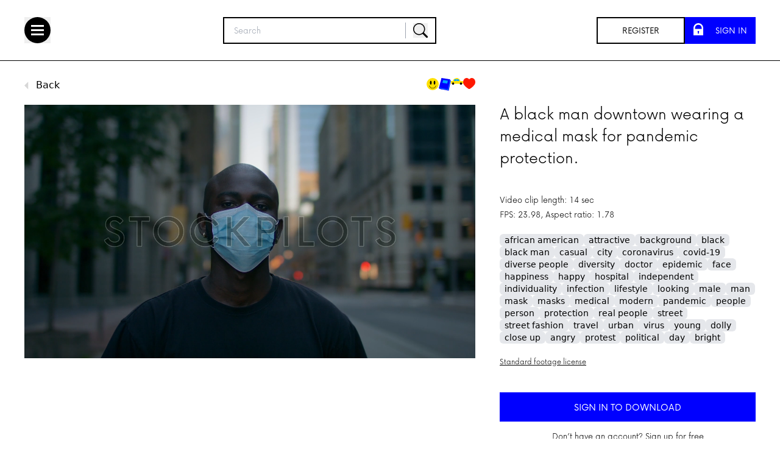

--- FILE ---
content_type: text/html
request_url: https://www.stockpilots.com/videos/StockPilots_People_Mask_Man_Black_0000465
body_size: 95434
content:
<!DOCTYPE html>
<html lang="en">
	<head>
		<meta charset="utf-8" />
		<link rel="icon" href="../favicon.png" />
		<meta name="viewport" content="width=device-width, initial-scale=1" />

		<link rel="icon" href="/favicon.ico" />
		<link rel="icon" sizes="16x16" type="image/png" href="/favicon/favicon-16.png" />
		<link rel="icon" sizes="32x32" type="image/png" href="/favicon/favicon-32.png" />
		<link rel="icon" sizes="128x128" type="image/png" href="/favicon/favicon-128.png" />
		<link rel="icon" sizes="152x152" type="image/png" href="/favicon/favicon-152.png" />
		<link rel="icon" sizes="180x180" type="image/png" href="/favicon/favicon-180.png" />
		<link rel="icon" sizes="192x192" type="image/png" href="/favicon/favicon-192.png" />
		<link rel="icon" sizes="196x196" type="image/png" href="/favicon/favicon-196.png" />
		<meta name="application-name" content="StockPilots" />
		<meta name="msapplication-TileColor" content="{Theme.darkGreen}" />
		<meta name="msapplication-TileImage" content="/favicon/mstile-144x144.png" />
		<meta name="msapplication-square70x70logo" content="/favicon/mstile-70x70.png" />
		<meta name="msapplication-square150x150logo" content="/favicon/mstile-150x150.png" />
		<meta name="msapplication-wide310x150logo" content="/favicon/mstile-310x150.png" />
		<meta name="msapplication-square310x310logo" content="/favicon/mstile-310x310.png" />
		<meta name="viewport" content="width=device-width, initial-scale=1, user-scalable=0" />

		<!-- Google Tag Manager -->
		<!-- Google tag (gtag.js) -->
		<script async src="https://www.googletagmanager.com/gtag/js?id=G-SQ703G3WRR"></script>
		<script>
			window.dataLayer = window.dataLayer || [];
			function gtag() {
				dataLayer.push(arguments);
			}
			gtag('js', new Date());

			gtag('config', 'G-SQ703G3WRR', { debug_mode: true });
		</script>
		<!-- End Google Tag Manager -->

		<!-- <script
			type="text/javascript"
			data-cmp-ab="1"
			src="https://cdn.consentmanager.net/delivery/autoblocking/270ce7a431abf.js"
			data-cmp-host="c.delivery.consentmanager.net"
			data-cmp-cdn="cdn.consentmanager.net"
			data-cmp-codesrc="1"
		></script> -->
		
		<link href="../_app/immutable/assets/0.BLtJwMGk.css" rel="stylesheet">
		<link href="../_app/immutable/assets/desktopHeader.DzszUjXo.css" rel="stylesheet">
		<link href="../_app/immutable/assets/22.DhC-nMsI.css" rel="stylesheet"><title>People Mask Man Black 0000465 | stockpilots.com</title><!-- HEAD_svelte-11hc4qm_START --><meta name="description" content="A black man downtown wearing a medical mask for pandemic protection. 
"><link rel="canonical" href="https://www.stockpilots.com/videos/StockPilots_People_Mask_Man_Black_0000465"><!-- HEAD_svelte-11hc4qm_END -->
	</head>
	<body data-sveltekit-preload-data="hover">
		<div style="display: contents">  <div class="md:hidden"><div class="fixed top-0 w-full h-[90px] max-w-full p-5 items-center z-10 bg-white border-b border-black svelte-1sqhqgx"><div class="grid grid-cols-3 items-center svelte-1sqhqgx"><button class="mr-5"><svg width="43" height="43" viewBox="0 0 43 43" fill="none" xmlns="http://www.w3.org/2000/svg"><circle cx="21.5" cy="21.5" r="21.5" fill="black"></circle><path fill-rule="evenodd" clip-rule="evenodd" d="M11 13H32V16H11V13ZM11 20H32V23H11V20ZM32 27H11V30H32V27Z" fill="white"></path></svg></button>  <div class="svelte-1sqhqgx"></div></div></div>  <div class="fixed w-[350px] h-full top-0 left-0 bg-white z-20 p-7 overflow-y-scroll svelte-1sqhqgx" style="margin-left: -350px;"><button class="w-[43px] h-[43px] mb-10"><svg viewBox="0 0 43 43" version="1.1" xmlns="http://www.w3.org/2000/svg" xlink="http://www.w3.org/1999/xlink"><g id="Layouts" stroke="none" stroke-width="1" fill="none" fill-rule="evenodd"><g id="Stockpilots-menu-open-free-user" transform="translate(-25.000000, -25.000000)"><g id="menu-tray" transform="translate(-6.000000, -4.000000)"><g id="close-btn" transform="translate(31.000000, 29.000000)"><circle id="Oval" fill="#000000" cx="21.5" cy="21.5" r="21.5"></circle><path d="M27.5563492,13 L29.6776695,15.1213203 L22.96,21.839 L29.6776695,28.5563492 L27.5563492,30.6776695 L20.839,23.96 L14.1213203,30.6776695 L12,28.5563492 L18.718,21.839 L12,15.1213203 L14.1213203,13 L20.839,19.718 L27.5563492,13 Z" id="x" fill="#FFFFFF"></path></g></g></g></g></svg></button>  <div class="font-nowRegular text-5xl uppercase mb-5 svelte-1sqhqgx" data-svelte-h="svelte-18uulju">Menu</div>   <div class="flex items-center gap-5 font-nowRegular text-3xl mb-3 cursor-pointer svelte-1sqhqgx">Footage <div class="svelte-1sqhqgx"><svg width="26px" height="14px" viewBox="0 0 13 7" version="1.1" xmlns="http://www.w3.org/2000/svg" xlink="http://www.w3.org/1999/xlink"><g id="Layouts" stroke="none" strokewidth="1" fill="none" fillrule="evenodd"><g id="Stockpilots-menu-open-premium-user" transform="translate(-162.000000, -249.000000)" fill="#000000"><g id="menu-tray" transform="translate(-6.000000, -4.000000)"><polygon id="Rectangle" transform="translate(174.500000, 253.500000) scale(1, -1) rotate(-135.000000) translate(-174.500000, -253.500000) " points="179 249 179 258 170 258"></polygon></g></g></g></svg></div></div>  <a href="/about" class="font-nowRegular text-3xl mb-3 block" data-svelte-h="svelte-1hews7l">About us</a> <a href="/faq" class="font-nowRegular text-3xl mb-3 block" data-svelte-h="svelte-1cbvu9c">FAQs</a>  <a href="/contact" class="font-nowRegular text-3xl mb-3 block" data-svelte-h="svelte-6tv27l">Contact us</a> <div class="mt-10 flex gap-3 svelte-1sqhqgx"><span><a href="/register" class="border-2 px-10 border-black hover:border-black py-2 font-nowRegular md:text-base text-center uppercase btn relative inline-flex items-center justify-start overflow-hidden transition-all bg-white group" data-svelte-h="svelte-1ut31hi"><span class="w-0 h-full bg-black absolute top-0 left-0 ease-out duration-500 transition-all group-hover:w-full group-hover:h-full -z-1"></span> <span class="flex items-center w-full text-black transition-colors duration-300 ease-in-out group-hover:text-white z-10">Register</span></a></span><span><a href="/signin" class="border-2 px-3 border-blue hover:border-black py-2 font-nowRegular md:text-base text-center uppercase btn relative inline-flex items-center justify-start overflow-hidden transition-all bg-blue group"><span class="w-0 h-full bg-black absolute top-0 left-0 ease-out duration-500 transition-all group-hover:w-full group-hover:h-full -z-1"></span> <span class="flex r w-full text-white transition-colors duration-300 ease-in-out group-hover:text-white z-10"><div class="w-[16px] mr-5"><svg viewBox="0 0 260 329" version="1.1" xmlns="http://www.w3.org/2000/svg"><g id="Page-1" stroke="none" stroke-width="1" fill="none" fill-rule="evenodd"><g id="StockPilots_Icons_RGB_expanded_sp-icon-lock" fill="#FFFFFF" fill-rule="nonzero"><path d="M259.78,158 L259.78,130.12 C259.78,58.85 201.47,0.53 130.19,0.53 L130.19,0.53 C58.92,0.53 0.6,58.85 0.6,130.12 L0.6,158 L0.6,158 L0.6,328.16 L259.78,328.1 L259.78,158 Z M147.19,279 L113.19,279 L118.71,249.77 C110.405891,244.682313 106.434881,234.740428 108.948828,225.331769 C111.462775,215.92311 119.863381,209.286859 129.598427,209.019146 C139.333472,208.751432 148.0861,214.915969 151.113333,224.172245 C154.140565,233.428522 150.721948,243.573622 142.71,249.11 L147.19,279 Z M218.06,158 L42.33,158 L42.33,130.12 C42.8437979,81.9591519 82.0314112,43.1873767 130.195,43.1873767 C178.358589,43.1873767 217.546202,81.9591519 218.06,130.12 L218.06,158 Z" id="Shape"></path></g></g></svg></div> <div data-svelte-h="svelte-xnahby">Sign in</div></span></a></span></div> </div></div> <div class="max-md:hidden"><div class="fixed top-0 w-full h-[100px] max-w-full px-10 py-5 grid grid-cols-[auto_0.4fr_auto] items-center z-10 bg-white border-b border-black svelte-1sqhqgx"><div class="flex items-center svelte-1sqhqgx"><button class="mr-5"><svg width="43" height="43" viewBox="0 0 43 43" fill="none" xmlns="http://www.w3.org/2000/svg"><circle cx="21.5" cy="21.5" r="21.5" fill="black"></circle><path fill-rule="evenodd" clip-rule="evenodd" d="M11 13H32V16H11V13ZM11 20H32V23H11V20ZM32 27H11V30H32V27Z" fill="white"></path></svg></button> </div> <div class="max-md:hidden svelte-1sqhqgx"> <form action="?/videos/search" method="POST"><div class="relative flex border-2 border-black font-nowLight w-full items-center justify-between  svelte-1sqhqgx"><input type="test" placeholder="Search" class="px-4 py-2 w-full focus:outline-none border-r-1 border-black"> <div class="border-r border-gray-400 h-[26px] w-[1px] mr-3 svelte-1sqhqgx"></div> <button class="w-[24px] mr-3"><svg xmlns="http://www.w3.org/2000/svg" width="24" height="24" fill="currentColor" class="bi bi-search" viewBox="0 0 16 16"><path d="M11.742 10.344a6.5 6.5 0 1 0-1.397 1.398h-.001c.03.04.062.078.098.115l3.85 3.85a1 1 0 0 0 1.415-1.414l-3.85-3.85a1.007 1.007 0 0 0-.115-.1zM12 6.5a5.5 5.5 0 1 1-11 0 5.5 5.5 0 0 1 11 0"></path></svg></button></div></form></div> <div class="max-md:hidden text-right align-middle flex ml-auto gap-5 items-center h-full svelte-1sqhqgx"><a href="/register" class="border-2 px-10 border-black hover:border-black py-2 font-nowRegular md:text-base text-center uppercase btn relative inline-flex items-center justify-start overflow-hidden transition-all bg-white group" data-svelte-h="svelte-1ut31hi"><span class="w-0 h-full bg-black absolute top-0 left-0 ease-out duration-500 transition-all group-hover:w-full group-hover:h-full -z-1"></span> <span class="flex items-center w-full text-black transition-colors duration-300 ease-in-out group-hover:text-white z-10">Register</span></a> <a href="/signin" class="border-2 px-3 border-blue hover:border-black py-2 font-nowRegular md:text-base text-center uppercase btn relative inline-flex items-center justify-start overflow-hidden transition-all bg-blue group"><span class="w-0 h-full bg-black absolute top-0 left-0 ease-out duration-500 transition-all group-hover:w-full group-hover:h-full -z-1"></span> <span class="flex r w-full text-white transition-colors duration-300 ease-in-out group-hover:text-white z-10"><div class="w-[16px] mr-5"><svg viewBox="0 0 260 329" version="1.1" xmlns="http://www.w3.org/2000/svg"><g id="Page-1" stroke="none" stroke-width="1" fill="none" fill-rule="evenodd"><g id="StockPilots_Icons_RGB_expanded_sp-icon-lock" fill="#FFFFFF" fill-rule="nonzero"><path d="M259.78,158 L259.78,130.12 C259.78,58.85 201.47,0.53 130.19,0.53 L130.19,0.53 C58.92,0.53 0.6,58.85 0.6,130.12 L0.6,158 L0.6,158 L0.6,328.16 L259.78,328.1 L259.78,158 Z M147.19,279 L113.19,279 L118.71,249.77 C110.405891,244.682313 106.434881,234.740428 108.948828,225.331769 C111.462775,215.92311 119.863381,209.286859 129.598427,209.019146 C139.333472,208.751432 148.0861,214.915969 151.113333,224.172245 C154.140565,233.428522 150.721948,243.573622 142.71,249.11 L147.19,279 Z M218.06,158 L42.33,158 L42.33,130.12 C42.8437979,81.9591519 82.0314112,43.1873767 130.195,43.1873767 C178.358589,43.1873767 217.546202,81.9591519 218.06,130.12 L218.06,158 Z" id="Shape"></path></g></g></svg></div> <div data-svelte-h="svelte-xnahby">Sign in</div></span></a> </div></div>  <div class="fixed w-[350px] h-full top-0 left-0 bg-white z-20 p-7 overflow-y-scroll svelte-1sqhqgx" style="margin-left: -350px;"><button class="w-[43px] h-[43px] mb-10"><svg viewBox="0 0 43 43" version="1.1" xmlns="http://www.w3.org/2000/svg" xlink="http://www.w3.org/1999/xlink"><g id="Layouts" stroke="none" stroke-width="1" fill="none" fill-rule="evenodd"><g id="Stockpilots-menu-open-free-user" transform="translate(-25.000000, -25.000000)"><g id="menu-tray" transform="translate(-6.000000, -4.000000)"><g id="close-btn" transform="translate(31.000000, 29.000000)"><circle id="Oval" fill="#000000" cx="21.5" cy="21.5" r="21.5"></circle><path d="M27.5563492,13 L29.6776695,15.1213203 L22.96,21.839 L29.6776695,28.5563492 L27.5563492,30.6776695 L20.839,23.96 L14.1213203,30.6776695 L12,28.5563492 L18.718,21.839 L12,15.1213203 L14.1213203,13 L20.839,19.718 L27.5563492,13 Z" id="x" fill="#FFFFFF"></path></g></g></g></g></svg></button>  <div class="font-nowRegular text-5xl uppercase mb-5 svelte-1sqhqgx" data-svelte-h="svelte-18uulju">Menu</div>   <div class="flex gap-5 font-nowRegular text-3xl mb-3 items-center cursor-pointer svelte-1sqhqgx">Footage
		<svg width="26px" height="14px" viewBox="0 0 13 7" version="1.1" xmlns="http://www.w3.org/2000/svg" xlink="http://www.w3.org/1999/xlink"><g id="Layouts" stroke="none" strokewidth="1" fill="none" fillrule="evenodd"><g id="Stockpilots-menu-open-premium-user" transform="translate(-162.000000, -249.000000)" fill="#000000"><g id="menu-tray" transform="translate(-6.000000, -4.000000)"><polygon id="Rectangle" transform="translate(174.500000, 253.500000) scale(1, -1) rotate(-135.000000) translate(-174.500000, -253.500000) " points="179 249 179 258 170 258"></polygon></g></g></g></svg></div>  <a href="/about" class="font-nowRegular text-3xl mb-3 block" data-svelte-h="svelte-1hews7l">About us</a> <a href="/faq" class="font-nowRegular text-3xl mb-3 block" data-svelte-h="svelte-1cbvu9c">FAQs</a>  <a href="/contact" class="font-nowRegular text-3xl mb-3 block" data-svelte-h="svelte-6tv27l">Contact us</a> </div></div> <div> <div class="max-w-full mx-5 md:mx-10 grid md:grid-cols-[auto_420px] pt-32 gap-10 items-top mb-16" itemscope itemprop="VideoObject" itemtype="https://schema.org/VideoObject"><meta itemprop="name" content="People Mask Man Black 0000465"> <meta itemprop="thumbnailUrl" content="https://i.vimeocdn.com/video/1357707770-efba141f596cb0d4c4e5216d0bb0695533d8500d45905830f55297e240a40c6c-d_640x360?&amp;r=pad&amp;region=us"> <meta itemprop="embedUrl" content="https://player.vimeo.com/video/674491965?h=6e47bf2483"> <meta itemprop="contentUrl" content="https://player.vimeo.com/progressive_redirect/playback/674491965/rendition/1080p/file.mp4%20%281080p%29.mp4?loc=external&amp;oauth2_token_id=1764954011&amp;signature=88902e4a448f057e7a783c8535aca8a6eafab25a9d5df0d102f63b95b165f972"> <meta itemprop="uploadDate" content="2022-01-26T12:53:32+00:00"> <meta itemprop="duration" content="PT0M14S"> <div class=""><div class="flex justify-between mb-5"> <a href="javascript:history.back()" class="flex items-center"><span><svg width="7px" height="13px" viewBox="0 0 7 13" version="1.1" xmlns="http://www.w3.org/2000/svg" xlink="http://www.w3.org/1999/xlink"><g id="Layouts" stroke="none" stroke-width="1" fill="none" fill-rule="evenodd"><g id="Stockpilots-xxl-premium-asset-premium-authenticated" transform="translate(-142.000000, -119.000000)" fill="#D7D7D7"><g id="back-btn" transform="translate(142.000000, 114.000000)"><polygon id="Rectangle" transform="translate(6.363961, 11.500000) rotate(135.000000) translate(-6.363961, -11.500000) " points="10.863961 7 10.863961 16 1.86396103 16"></polygon></g></g></g></svg></span><span class="ml-3" data-svelte-h="svelte-1mwvjin">Back</span></a> <div class="flex gap-3"><a href="/category/people"><img src="/icons/people.svg" class="w-5" alt="people"> </a><a href="/category/education"><img src="/icons/education.svg" class="w-5" alt="education"> </a><a href="/category/urban"><img src="/icons/urban.svg" class="w-5" alt="urban"> </a><a href="/category/healthcare"><img src="/icons/healthcare.svg" class="w-5" alt="healthcare"> </a></div></div> <div class=""><video src="https://player.vimeo.com/progressive_redirect/playback/674491965/rendition/1080p/file.mp4%20%281080p%29.mp4?loc=external&amp;oauth2_token_id=1764954011&amp;signature=88902e4a448f057e7a783c8535aca8a6eafab25a9d5df0d102f63b95b165f972" class="aspect-video w-full" title="People Mask Man Black 0000465" muted autoplay loop playsinline preload="auto" style="pointer-events: none;"></video></div></div> <div><div class="mt-10"><h1 class="text-3xl font-nowLight mb-10 break-words" itemprop="description">A black man downtown wearing a medical mask for pandemic protection. 
</h1> <div class="font-nowLight mb-1"><div>Video clip length: 14 sec</div> <div>FPS: 23.98, Aspect ratio: 1.78</div></div></div> <div class="mt-5 flex flex-wrap gap-2"><div class="inline-flex text-sm bg-gray-200 px-2 rounded-md"><!-- HTML_TAG_START -->african&nbsp;american<!-- HTML_TAG_END --> </div><div class="inline-flex text-sm bg-gray-200 px-2 rounded-md"><!-- HTML_TAG_START -->attractive<!-- HTML_TAG_END --> </div><div class="inline-flex text-sm bg-gray-200 px-2 rounded-md"><!-- HTML_TAG_START -->background<!-- HTML_TAG_END --> </div><div class="inline-flex text-sm bg-gray-200 px-2 rounded-md"><!-- HTML_TAG_START -->black<!-- HTML_TAG_END --> </div><div class="inline-flex text-sm bg-gray-200 px-2 rounded-md"><!-- HTML_TAG_START -->black&nbsp;man<!-- HTML_TAG_END --> </div><div class="inline-flex text-sm bg-gray-200 px-2 rounded-md"><!-- HTML_TAG_START -->casual<!-- HTML_TAG_END --> </div><div class="inline-flex text-sm bg-gray-200 px-2 rounded-md"><!-- HTML_TAG_START -->city<!-- HTML_TAG_END --> </div><div class="inline-flex text-sm bg-gray-200 px-2 rounded-md"><!-- HTML_TAG_START -->coronavirus<!-- HTML_TAG_END --> </div><div class="inline-flex text-sm bg-gray-200 px-2 rounded-md"><!-- HTML_TAG_START -->covid-19<!-- HTML_TAG_END --> </div><div class="inline-flex text-sm bg-gray-200 px-2 rounded-md"><!-- HTML_TAG_START -->diverse&nbsp;people<!-- HTML_TAG_END --> </div><div class="inline-flex text-sm bg-gray-200 px-2 rounded-md"><!-- HTML_TAG_START -->diversity<!-- HTML_TAG_END --> </div><div class="inline-flex text-sm bg-gray-200 px-2 rounded-md"><!-- HTML_TAG_START -->doctor<!-- HTML_TAG_END --> </div><div class="inline-flex text-sm bg-gray-200 px-2 rounded-md"><!-- HTML_TAG_START -->epidemic<!-- HTML_TAG_END --> </div><div class="inline-flex text-sm bg-gray-200 px-2 rounded-md"><!-- HTML_TAG_START -->face<!-- HTML_TAG_END --> </div><div class="inline-flex text-sm bg-gray-200 px-2 rounded-md"><!-- HTML_TAG_START -->happiness<!-- HTML_TAG_END --> </div><div class="inline-flex text-sm bg-gray-200 px-2 rounded-md"><!-- HTML_TAG_START -->happy<!-- HTML_TAG_END --> </div><div class="inline-flex text-sm bg-gray-200 px-2 rounded-md"><!-- HTML_TAG_START -->hospital<!-- HTML_TAG_END --> </div><div class="inline-flex text-sm bg-gray-200 px-2 rounded-md"><!-- HTML_TAG_START -->independent<!-- HTML_TAG_END --> </div><div class="inline-flex text-sm bg-gray-200 px-2 rounded-md"><!-- HTML_TAG_START -->individuality<!-- HTML_TAG_END --> </div><div class="inline-flex text-sm bg-gray-200 px-2 rounded-md"><!-- HTML_TAG_START -->infection<!-- HTML_TAG_END --> </div><div class="inline-flex text-sm bg-gray-200 px-2 rounded-md"><!-- HTML_TAG_START -->lifestyle<!-- HTML_TAG_END --> </div><div class="inline-flex text-sm bg-gray-200 px-2 rounded-md"><!-- HTML_TAG_START -->looking<!-- HTML_TAG_END --> </div><div class="inline-flex text-sm bg-gray-200 px-2 rounded-md"><!-- HTML_TAG_START -->male<!-- HTML_TAG_END --> </div><div class="inline-flex text-sm bg-gray-200 px-2 rounded-md"><!-- HTML_TAG_START -->man<!-- HTML_TAG_END --> </div><div class="inline-flex text-sm bg-gray-200 px-2 rounded-md"><!-- HTML_TAG_START -->mask<!-- HTML_TAG_END --> </div><div class="inline-flex text-sm bg-gray-200 px-2 rounded-md"><!-- HTML_TAG_START -->masks<!-- HTML_TAG_END --> </div><div class="inline-flex text-sm bg-gray-200 px-2 rounded-md"><!-- HTML_TAG_START -->medical<!-- HTML_TAG_END --> </div><div class="inline-flex text-sm bg-gray-200 px-2 rounded-md"><!-- HTML_TAG_START -->modern<!-- HTML_TAG_END --> </div><div class="inline-flex text-sm bg-gray-200 px-2 rounded-md"><!-- HTML_TAG_START -->pandemic<!-- HTML_TAG_END --> </div><div class="inline-flex text-sm bg-gray-200 px-2 rounded-md"><!-- HTML_TAG_START -->people<!-- HTML_TAG_END --> </div><div class="inline-flex text-sm bg-gray-200 px-2 rounded-md"><!-- HTML_TAG_START -->person<!-- HTML_TAG_END --> </div><div class="inline-flex text-sm bg-gray-200 px-2 rounded-md"><!-- HTML_TAG_START -->protection<!-- HTML_TAG_END --> </div><div class="inline-flex text-sm bg-gray-200 px-2 rounded-md"><!-- HTML_TAG_START -->real&nbsp;people<!-- HTML_TAG_END --> </div><div class="inline-flex text-sm bg-gray-200 px-2 rounded-md"><!-- HTML_TAG_START -->street<!-- HTML_TAG_END --> </div><div class="inline-flex text-sm bg-gray-200 px-2 rounded-md"><!-- HTML_TAG_START -->street&nbsp;fashion<!-- HTML_TAG_END --> </div><div class="inline-flex text-sm bg-gray-200 px-2 rounded-md"><!-- HTML_TAG_START -->travel<!-- HTML_TAG_END --> </div><div class="inline-flex text-sm bg-gray-200 px-2 rounded-md"><!-- HTML_TAG_START -->urban<!-- HTML_TAG_END --> </div><div class="inline-flex text-sm bg-gray-200 px-2 rounded-md"><!-- HTML_TAG_START -->virus<!-- HTML_TAG_END --> </div><div class="inline-flex text-sm bg-gray-200 px-2 rounded-md"><!-- HTML_TAG_START -->young<!-- HTML_TAG_END --> </div><div class="inline-flex text-sm bg-gray-200 px-2 rounded-md"><!-- HTML_TAG_START -->dolly<!-- HTML_TAG_END --> </div><div class="inline-flex text-sm bg-gray-200 px-2 rounded-md"><!-- HTML_TAG_START -->close&nbsp;up<!-- HTML_TAG_END --> </div><div class="inline-flex text-sm bg-gray-200 px-2 rounded-md"><!-- HTML_TAG_START -->angry<!-- HTML_TAG_END --> </div><div class="inline-flex text-sm bg-gray-200 px-2 rounded-md"><!-- HTML_TAG_START -->protest<!-- HTML_TAG_END --> </div><div class="inline-flex text-sm bg-gray-200 px-2 rounded-md"><!-- HTML_TAG_START -->political<!-- HTML_TAG_END --> </div><div class="inline-flex text-sm bg-gray-200 px-2 rounded-md"><!-- HTML_TAG_START -->day<!-- HTML_TAG_END --> </div><div class="inline-flex text-sm bg-gray-200 px-2 rounded-md"><!-- HTML_TAG_START -->bright<!-- HTML_TAG_END --> </div></div> <div class="text-sm font-nowLight mb-10 mt-5" data-svelte-h="svelte-1ysibj6"><a href="/license-agreement" class="underline">Standard footage license</a></div> <div class="grid gap-2 mb-3">  <a href="/signin?redirect=%2Fvideos%2FStockPilots_People_Mask_Man_Black_0000465" class="border-2 px-10 border-blue hover:border-black py-2 font-nowRegular md:text-lg text-center uppercase btn relative inline-flex items-center justify-start overflow-hidden transition-all bg-blue hover:bg-blue group"><span class="w-0 h-full bg-black absolute top-0 left-0 ease-out duration-500 transition-all group-hover:w-full group-hover:h-full -z-1"></span> <span class="w-full text-white transition-colors duration-300 ease-in-out group-hover:text-white z-10">SIGN IN TO DOWNLOAD</span></a></div> <div class="font-nowLight text-center" data-svelte-h="svelte-1gxbsrr">Don’t have an account? <a href="/register" class="underline">Sign up for free</a></div></div></div> <div class="max-w-full mx-5 md:mx-10"><h2 class="title text-5xl text-center mb-10 svelte-1ga3om" data-svelte-h="svelte-jkqogd">Similar videos</h2> <div class="grid md:grid-cols-5 m-auto mb-10 gap-5"><div class="videoTeaser border-4 border-white svelte-1ga3om">  <a href="/videos/StockPilots_Black_Protest_Fist_People_0000467" class="border-white block"><video class="w-full aspect-video" muted poster="https://i.vimeocdn.com/video/1357345131-1324419e544d0b6a6ba3bda2df14012662ba9022c3e35764dd7ab18d8e24d019-d_640x360?&amp;r=pad&amp;region=us" loop playsinline preload="auto"><source src="https://player.vimeo.com/progressive_redirect/playback/674478846/rendition/240p/file.mp4?loc=external&amp;oauth2_token_id=1764954011&amp;signature=e0f9f40ed56ff4b6ad86ce7c7f323c62c2c4b3dc55fa1186765eb498be9b96d2" type="video/mp4"></video></a> </div><div class="videoTeaser border-4 border-white svelte-1ga3om">  <a href="/videos/StockPilots_Black_Protest_Fist_People_0000466" class="border-white block"><video class="w-full aspect-video" muted poster="https://i.vimeocdn.com/video/1359020965-e59f259555c5f78c25f7b2f74ae45a0c876c69cd4b5f48c2c97c0309cc63845a-d_640x360?&amp;r=pad&amp;region=us" loop playsinline preload="auto"><source src="https://player.vimeo.com/progressive_redirect/playback/674478830/rendition/240p/file.mp4?loc=external&amp;oauth2_token_id=1764954011&amp;signature=3d6b4547bfe555c16dc42bfa404b4edfd3c9abe3fa807414ff14126c9017c760" type="video/mp4"></video></a> </div><div class="videoTeaser border-4 border-white svelte-1ga3om">  <a href="/videos/StockPilots_People_Protest_Man_Black_0000463" class="border-white block"><video class="w-full aspect-video" muted poster="https://i.vimeocdn.com/video/1357709343-bce5dc1f4262fbf65bb3eb92c6394548f2e9d444330a7f99b0733ecb870c899e-d_640x360?&amp;r=pad&amp;region=us" loop playsinline preload="auto"><source src="https://player.vimeo.com/progressive_redirect/playback/674492425/rendition/240p/file.mp4?loc=external&amp;oauth2_token_id=1764954011&amp;signature=66c6522653818c5fc95e11a501e81028c5642bc9ef304f94651f78f0c3d528f7" type="video/mp4"></video></a> </div><div class="videoTeaser border-4 border-white svelte-1ga3om">  <a href="/videos/StockPilots_People_Portrait_Man_Black_0000462" class="border-white block"><video class="w-full aspect-video" muted poster="https://i.vimeocdn.com/video/1357731166-4d44c50e04e19be844738eeb6726669357942ee1330e2016de36b8a3a3d91fa7-d_640x360?&amp;r=pad&amp;region=us" loop playsinline preload="auto"><source src="https://player.vimeo.com/progressive_redirect/playback/674492207/rendition/240p/file.mp4%20%28240p%29.mp4?loc=external&amp;oauth2_token_id=1764954011&amp;signature=56af0a1fb2393bb67d713b10a7b66e26b762f0d0c570549ccdf3a0a306e43a53" type="video/mp4"></video></a> </div><div class="videoTeaser border-4 border-white svelte-1ga3om">  <a href="/videos/StockPilots_People_Protest_Man_Black_0000464" class="border-white block"><video class="w-full aspect-video" muted poster="https://i.vimeocdn.com/video/1357709596-16d9af19a01f2cfa0cb107cc887921e435af29b8f83745df425556ff9697ce07-d_640x360?&amp;r=pad&amp;region=us" loop playsinline preload="auto"><source src="https://player.vimeo.com/progressive_redirect/playback/674492443/rendition/240p/file.mp4?loc=external&amp;oauth2_token_id=1764954011&amp;signature=c32ac73b61ca6b7ea7161cc490be5f5c8275ca3e47dc5b936dfa3ddfa5ae19f2" type="video/mp4"></video></a> </div></div> <form action="?/getAllSimilirVideos" method="POST"><button class="m-auto block text-center px-16 border-2 border-black uppercase p-2 font-nowLight" data-svelte-h="svelte-tw6qfv">Load more</button> <input type="hidden" value="000077" name="scene"></form></div></div> <footer class="bg-black mt-20 max-md:px-5"><div class="max-w-6xl m-auto grid grid-cols-2 md:grid-cols-[0.2fr_0.2fr_0.2fr_0.4fr] text-white font-nowRegular pt-16 gap-10"><div class="opacity-70" data-svelte-h="svelte-13a68sj"><div class="mb-3 uppercase text-lg">Content</div> <a href="/videos/recently-added" class="block uppercase text-sm">Latest content</a></div> <div class="opacity-70" data-svelte-h="svelte-1ge0vbz"><div class="mb-3 uppercase text-lg">Legal</div> <a href="/terms" class="block uppercase text-sm">Terms of service</a> <a href="/license-agreement" class="block uppercase text-sm">License aggrement</a> <a href="/privacy" class="block uppercase text-sm">Privacy policy</a> <a href="/cookies" class="block uppercase text-sm">Cookies</a></div> <div class="opacity-70 max-md:col-span-2" data-svelte-h="svelte-1p32o81"><div class="mb-3 uppercase text-lg">Help</div> <a href="/contact" class="block uppercase text-sm">Contact</a></div> <div class="flex gap-5"><a href="https://www.facebook.com/stockpilots" target="_blank" class="fill-white hover:fill-blue"><svg version="1.1" xmlns="http://www.w3.org/2000/svg" width="24px" height="24px" viewBox="0 0 24 24" xmlspace="preserve"><path d="m15.997 3.985h2.191v-3.816c-.378-.052-1.678-.169-3.192-.169-3.159 0-5.323 1.987-5.323 5.639v3.361h-3.486v4.266h3.486v10.734h4.274v-10.733h3.345l.531-4.266h-3.877v-2.939c.001-1.233.333-2.077 2.051-2.077z"></path></svg></a> <a href="https://twitter.com/StockPilots" target="_blank" class="fill-white hover:fill-blue"><svg version="1.1" xmlns="http://www.w3.org/2000/svg" width="24px" height="24px" viewBox="0 0 24 24" xmlspace="preserve"><path d="m21.534 7.113c.976-.693 1.797-1.558 2.466-2.554v-.001c-.893.391-1.843.651-2.835.777 1.02-.609 1.799-1.566 2.165-2.719-.951.567-2.001.967-3.12 1.191-.903-.962-2.19-1.557-3.594-1.557-2.724 0-4.917 2.211-4.917 4.921 0 .39.033.765.114 1.122-4.09-.2-7.71-2.16-10.142-5.147-.424.737-.674 1.58-.674 2.487 0 1.704.877 3.214 2.186 4.089-.791-.015-1.566-.245-2.223-.606v.054c0 2.391 1.705 4.377 3.942 4.835-.401.11-.837.162-1.29.162-.315 0-.633-.018-.931-.084.637 1.948 2.447 3.381 4.597 3.428-1.674 1.309-3.8 2.098-6.101 2.098-.403 0-.79-.018-1.177-.067 2.18 1.405 4.762 2.208 7.548 2.208 8.683 0 14.342-7.244 13.986-14.637z"></path></svg></a> <a href="https://www.instagram.com/stockpilots" target="_blank" class="fill-white hover:fill-blue"><svg version="1.1" xmlns="http://www.w3.org/2000/svg" width="24px" height="24px" viewBox="0 0 24 24" xmlspace="preserve"><path d="m12.004 5.838c-3.403 0-6.158 2.758-6.158 6.158 0 3.403 2.758 6.158 6.158 6.158 3.403 0 6.158-2.758 6.158-6.158 0-3.403-2.758-6.158-6.158-6.158zm0 10.155c-2.209 0-3.997-1.789-3.997-3.997s1.789-3.997 3.997-3.997 3.997 1.789 3.997 3.997c.001 2.208-1.788 3.997-3.997 3.997z"></path><path d="m16.948.076c-2.208-.103-7.677-.098-9.887 0-1.942.091-3.655.56-5.036 1.941-2.308 2.308-2.013 5.418-2.013 9.979 0 4.668-.26 7.706 2.013 9.979 2.317 2.316 5.472 2.013 9.979 2.013 4.624 0 6.22.003 7.855-.63 2.223-.863 3.901-2.85 4.065-6.419.104-2.209.098-7.677 0-9.887-.198-4.213-2.459-6.768-6.976-6.976zm3.495 20.372c-1.513 1.513-3.612 1.378-8.468 1.378-5 0-7.005.074-8.468-1.393-1.685-1.677-1.38-4.37-1.38-8.453 0-5.525-.567-9.504 4.978-9.788 1.274-.045 1.649-.06 4.856-.06l.045.03c5.329 0 9.51-.558 9.761 4.986.057 1.265.07 1.645.07 4.847-.001 4.942.093 6.959-1.394 8.453z"></path><circle cx="18.406" cy="5.595" r="1.439"></circle></svg></a> <a href="https://www.linkedin.com/in/stock-pilots-0156531a7/" target="_blank" class="fill-white hover:fill-blue"><svg version="1.1" xmlns="http://www.w3.org/2000/svg" width="24px" height="24px" viewBox="0 0 24 24" xmlspace="preserve"><path d="m23.994 24v-.001h.006v-8.802c0-4.306-.927-7.623-5.961-7.623-2.42 0-4.044 1.328-4.707 2.587h-.07v-2.185h-4.773v16.023h4.97v-7.934c0-2.089.396-4.109 2.983-4.109 2.549 0 2.587 2.384 2.587 4.243v7.801z"></path><path d="m.396 7.977h4.976v16.023h-4.976z"></path><path d="m2.882 0c-1.591 0-2.882 1.291-2.882 2.882s1.291 2.909 2.882 2.909 2.882-1.318 2.882-2.909c-.001-1.591-1.292-2.882-2.882-2.882z"></path></svg></a> <a href="https://www.youtube.com/channel/UCUVZ-og4hI4okTarQ9CtF3Q" target="_blank" class="fill-white hover:fill-blue"><svg version="1.1" xmlns="http://www.w3.org/2000/svg" width="24px" height="24px" viewBox="0 0 24 24" xmlspace="preserve"><path d="m23.469 5.929.03.196c-.29-1.029-1.073-1.823-2.068-2.112l-.021-.005c-1.871-.508-9.4-.508-9.4-.508s-7.51-.01-9.4.508c-1.014.294-1.798 1.088-2.083 2.096l-.005.021c-.699 3.651-.704 8.038.031 11.947l-.031-.198c.29 1.029 1.073 1.823 2.068 2.112l.021.005c1.869.509 9.4.509 9.4.509s7.509 0 9.4-.509c1.015-.294 1.799-1.088 2.084-2.096l.005-.021c.318-1.698.5-3.652.5-5.648 0-.073 0-.147-.001-.221.001-.068.001-.149.001-.23 0-1.997-.182-3.951-.531-5.846zm-13.861 9.722v-7.293l6.266 3.652z"></path></svg></a></div></div> <div class="relative max-w-6xl m-auto grid md:grid-cols-[0.2fr_0.6fr_0.2fr] text-white font-nowRegular pt-16 gap-10 pb-20 items-end"><img src="/logo-white.png" class="w-[120px] max-md:m-auto" alt="Stockpilots logo"> <div class="text-center opacity-70 text-lg font-nowLight" data-svelte-h="svelte-2oxdm0">Copyright © 2023 StockPilots.com. All rights reserved.</div> <div class="absolute bottom-20 right-0 max-md:hidden"><svg class="animate-spin-slow" width="168px" height="169px" viewBox="0 0 168 169" version="1.1" xmlns="http://www.w3.org/2000/svg" xlink="http://www.w3.org/1999/xlink"><defs><polygon id="path-1" points="0.156514556 0.129530087 23.3261925 0.129530087 23.3261925 14.6653591 0.156514556 14.6653591"></polygon><polygon id="path-3" points="0.152807919 0.146686147 14.7538681 0.146686147 14.7538681 22.4894006 0.152807919 22.4894006"></polygon></defs><g id="Symbols" stroke="none" stroke-width="1" fill="none" fill-rule="evenodd"><g id="stockpilots-footer" transform="translate(-1112.000000, -148.000000)"><g id="circleLogo" transform="translate(1112.000000, 148.000000)"><polygon id="Fill-1" fill="#FFFFFF" points="108.099275 3 110.452559 4.20504387 107.155982 22.3313931 119.962115 9.07500857 123.104898 10.6846802 119.510082 28.6780777 132.695109 15.5957751 135 16.7761048 118.699502 33 116.346218 31.7947757 120.275752 12.2391507 106.369232 26.6856062 104 25.4720838"></polygon><polygon id="Fill-2" fill="#FFFFFF" points="151.387391 35.0329295 153 36.9385513 135.948823 51 134.336398 49.0943782 141.903707 42.8538207 134.179918 33.7263315 126.612609 39.9670705 125 38.0614487 142.051177 24 143.663602 25.9054403 136.110268 32.1343803 143.834057 41.2618695"></polygon><polygon id="Fill-3" fill="#FFFFFF" points="160.794257 59.1599823 156.996975 50.2704599 150.197544 53.230262 153.508709 60.9814415 151.302966 61.9415562 147.991801 54.1903768 141.192552 57.1501789 144.990015 66.0397013 142.78409 67 138 55.8001324 158.21591 47 163 58.1998676"></polygon><g id="Group-44"><path d="M156.859782,74.9638092 C156.964077,75.6815105 157.206462,76.3053839 157.587119,76.8354293 C157.967412,77.3658406 158.451819,77.7554185 159.040338,78.0048947 C159.628495,78.2538222 160.273159,78.3271653 160.974331,78.2236436 C161.675139,78.1204878 162.274924,77.8640614 162.773685,77.4547302 C163.272082,77.0452161 163.630935,76.5283395 163.8497,75.9037345 C164.068101,75.2789466 164.126062,74.6139207 164.023585,73.9082908 L163.25682,68.6347226 L156.093017,69.6900581 L156.859782,74.9638092 Z M145.873601,84.4062269 L145.46678,81.6078503 L154.334908,73.9984607 L153.758744,70.0340938 L143.99321,71.4727886 L143.633085,68.9974142 L165.356157,65.7968395 L166.503579,73.6895419 C166.665472,74.8017594 166.544098,75.8667886 166.140183,76.885544 C165.735905,77.9037508 165.104142,78.7542378 164.245074,79.4366393 C163.385462,80.1190408 162.397389,80.5426382 161.280673,80.7070657 C160.318401,80.8488135 159.39574,80.7617529 158.512506,80.4462497 C157.629273,80.1301977 156.862144,79.6325256 156.211302,78.9530505 C155.560097,78.2730267 155.094769,77.4713741 154.814954,76.5477269 L145.873601,84.4062269 Z" id="Fill-4" fill="#FFFFFF"></path><g id="Group-8" transform="translate(143.904723, 86.329004)"><mask id="mask-2" fill="white"><use href="#path-1"></use></mask><g id="Clip-7"></g><polygon id="Fill-6" fill="#FFFFFF" mask="url(#mask-2)" points="19.5916469 14.3943006 20.6665716 4.82879091 13.3292477 3.99330173 12.3918683 12.3337444 10.011626 12.0628688 10.9491871 3.72206039 3.61186319 2.88657121 2.53675682 12.4522639 0.156514556 12.1812054 1.51089057 0.129530087 23.3262652 2.61386667 21.9717075 14.6653591"></polygon></g><path d="M140.127969,111.901667 C141.464175,111.170614 142.873061,110.887484 144.353898,111.051912 L144.418401,113.694092 C143.341114,113.523628 142.326877,113.670497 141.375143,114.134882 C140.42341,114.5989 139.657735,115.346231 139.07721,116.376692 C138.680564,117.080859 138.44472,117.78722 138.370587,118.495045 C138.296091,119.20287 138.399477,119.852349 138.680745,120.443666 C138.962014,121.034618 139.420983,121.512171 140.058197,121.875777 C140.737202,122.26316 141.415299,122.407102 142.092668,122.307605 C142.770038,122.207741 143.412703,121.966861 144.021391,121.584782 C144.629898,121.202886 145.39103,120.654002 146.304425,119.938861 C147.385709,119.097336 148.310733,118.447674 149.079315,117.990057 C149.847534,117.53244 150.701877,117.259553 151.642164,117.170846 C152.582269,117.082139 153.558895,117.327043 154.572042,117.905191 C155.585008,118.483339 156.341053,119.224086 156.840177,120.127248 C157.339119,121.029862 157.566423,122.01094 157.522271,123.069568 C157.477937,124.128013 157.171957,125.161949 156.603425,126.171376 C155.963666,127.306822 155.125494,128.207058 154.087999,128.872633 C153.050868,129.537842 151.984119,129.912056 150.888481,129.995276 L150.391174,127.606596 C151.290397,127.480577 152.07624,127.206593 152.748522,126.784641 C153.421168,126.362507 153.976618,125.762594 154.414692,124.984535 C154.941797,124.048817 155.143482,123.139253 155.019928,122.256027 C154.896373,121.3728 154.395795,120.680705 153.518558,120.180107 C152.881343,119.816135 152.246854,119.686641 151.615091,119.791809 C150.983146,119.896428 150.383724,120.127431 149.816827,120.484819 C149.24993,120.84184 148.5126,121.372618 147.605019,122.077516 C146.511743,122.940074 145.563098,123.607478 144.758903,124.079544 C143.95489,124.551244 143.053487,124.828704 142.05433,124.911558 C141.055355,124.994412 140.002052,124.719695 138.895149,124.087957 C137.819316,123.473961 137.025841,122.677246 136.514725,121.697815 C136.003609,120.7182 135.785753,119.659389 135.860976,118.521383 C135.936199,117.383376 136.287421,116.256892 136.915187,115.142663 C137.720654,113.712747 138.791581,112.632172 140.127969,111.901667" id="Fill-9" fill="#FFFFFF"></path><polygon id="Fill-11" fill="#FFFFFF" points="140.23548 146.907274 138.404874 145.215079 142.485808 140.7417 128.145848 127.486174 129.826917 125.643635 144.166877 138.899161 148.235274 134.439134 150.066062 136.131329"></polygon><path d="M113.816553,142.728255 C113.080313,144.106593 112.729818,145.579856 112.764704,147.147678 C112.799772,148.715135 113.238754,150.188764 114.082014,151.568199 C114.918732,152.937026 116.024727,153.990532 117.399272,154.728718 C118.773816,155.466539 120.238301,155.81533 121.792545,155.775092 C123.346789,155.734488 124.804187,155.293149 126.164014,154.450892 C127.524023,153.60827 128.572238,152.497699 129.308478,151.119361 C130.044536,149.740658 130.395395,148.267395 130.360327,146.699938 C130.325259,145.132115 129.889184,143.663608 129.052466,142.294781 C128.209024,140.915346 127.100122,139.856718 125.725759,139.119081 C124.351215,138.380712 122.88673,138.032103 121.332304,138.072524 C119.778242,138.112763 118.321025,138.554467 116.961017,139.396906 C115.601008,140.239346 114.552793,141.349552 113.816553,142.728255 M121.26762,135.579592 C123.268659,135.532037 125.15014,135.980692 126.912065,136.925739 C128.673989,137.870602 130.093049,139.223517 131.169064,140.983568 C132.238901,142.733376 132.795624,144.613044 132.839776,146.622205 C132.883566,148.631184 132.433863,150.524386 131.490124,152.301081 C130.546022,154.077958 129.205092,155.504582 127.466607,156.5815 C125.728485,157.658417 123.858632,158.22047 121.857411,158.268024 C119.856372,158.315579 117.974891,157.866741 116.212785,156.921877 C114.45086,155.976831 113.03507,154.62922 111.965415,152.879412 C110.8894,151.119361 110.329226,149.234389 110.285073,147.225594 C110.241102,145.21625 110.691168,143.323413 111.634907,141.546535 C112.578827,139.769658 113.920121,138.342851 115.658425,137.266116 C117.39691,136.189199 119.266399,135.627146 121.26762,135.579592" id="Fill-13" fill="#FFFFFF"></path><path d="M98.7755478,157.421195 C98.0731038,157.582514 97.4744093,157.874789 96.9792826,158.298569 C96.4841558,158.721983 96.1365678,159.23886 95.9359733,159.849016 C95.7357423,160.458989 95.7141202,161.11176 95.871834,161.806965 C96.029366,162.502169 96.3306211,163.083793 96.7754175,163.552201 C97.220214,164.019877 97.7605835,164.339221 98.3963444,164.509319 C99.032287,164.679416 99.6953025,164.685086 100.385936,164.526511 L105.548336,163.340768 L103.937766,156.235635 L98.7755478,157.421195 Z M88.5575857,147.141825 L91.2966813,146.512648 L99.5325012,154.811206 L103.412841,153.919932 L101.217386,144.234074 L103.640509,143.677508 L108.524184,165.223362 L100.79839,166.997862 C99.7098384,167.24807 98.6454522,167.21021 97.6048684,166.885378 C96.5644663,166.560181 95.6725114,165.99319 94.9286403,165.18477 C94.1851325,164.376167 93.6876437,163.418135 93.436719,162.31049 C93.2203168,161.356298 93.2337624,160.423323 93.4766925,159.512296 C93.7198043,158.600903 94.1520635,157.791752 94.7738337,157.085024 C95.3956038,156.377931 96.1529206,155.847703 97.0456023,155.494156 L88.5575857,147.141825 Z" id="Fill-15" fill="#FFFFFF"></path><polygon id="Fill-17" fill="#FFFFFF" points="82.7731791 157.104503 90.1323067 168.999982 87.0358114 168.916762 81.4605936 159.717053 75.3875236 168.603454 72.3446291 168.521697 80.287007 157.092066 80.564823 146.635283 83.0493599 146.702041"></polygon><polygon id="Fill-19" fill="#FFFFFF" points="42.0611339 158.112779 43.0966301 155.838412 48.5813624 158.369022 56.6934461 140.553423 58.9528592 141.595955 50.8405939 159.411555 56.3089733 161.934483 55.2734771 164.20885"></polygon><path d="M43.6545334,141.632444 L37.3505254,136.592256 L33.2819464,148.249415 L43.6545334,141.632444 Z M39.9566181,129.09151 L38.1914232,134.185652 L45.7931175,140.262885 L50.322664,137.378545 L52.4381725,139.069826 L32.5646032,151.403168 L30.4069408,149.678051 L37.8554638,127.411386 L39.9566181,129.09151 Z" id="Fill-21" fill="#FFFFFF"></path><polygon id="Fill-23" fill="#FFFFFF" points="29.4230104 115.192266 25.9287785 128.843771 26.8434456 130.146754 35.5654891 123.942588 36.9998121 125.985769 19.0700468 138.739233 17.6359054 136.695869 24.9312571 131.506618 24.0581987 130.262895 11.7114642 128.256661 9.71605807 125.414022 23.760941 127.766122 27.4065273 112.319997"></polygon><polygon id="Fill-25" fill="#FFFFFF" points="4.75966689 106.065827 8.03477122 115.110436 14.9723598 112.564828 12.1166142 104.678527 14.3671241 103.852731 17.2230515 111.739032 24.1604583 109.193424 20.885354 100.148815 23.135864 99.3232022 27.2622229 110.718265 6.63551583 118.286685 2.50915691 106.891805"></polygon><path d="M21.7074279,95.7939188 C21.0496815,97.1742684 20.0723286,98.2343593 18.7762776,98.9740087 L17.1867846,96.8706537 C18.1594133,96.3735303 18.8960165,95.6563777 19.3971393,94.719013 C19.8986255,93.7818312 20.0845024,92.7246667 19.9554969,91.5471537 C19.8671917,90.7425747 19.647519,90.031092 19.2959336,89.4134372 C18.9445299,88.7959654 18.4826539,88.3304838 17.9106689,88.0169924 C17.3388657,87.7038669 16.6889324,87.5873593 15.9608689,87.6682013 C15.1852007,87.7543474 14.5516202,88.0376602 14.0606725,88.5175909 C13.5699065,88.9978874 13.1887043,89.571829 12.9177928,90.240513 C12.6468813,90.9090141 12.3492601,91.8024827 12.0247477,92.920553 C11.6380946,94.2401797 11.266159,95.3119762 10.9094861,96.1359426 C10.5529949,96.9597262 10.0193482,97.6849264 9.30890946,98.3109946 C8.59847073,98.9370628 7.66436192,99.3143864 6.50658301,99.4427825 C5.3491675,99.5713615 4.30549486,99.4169935 3.3753834,98.978947 C2.44581703,98.5412662 1.69086233,97.8802641 1.11070099,96.9961234 C0.530721346,96.1121656 0.177318964,95.0935931 0.0510389353,93.9402229 C-0.0914122048,92.6427273 0.0644845786,91.4189405 0.518184192,90.2679481 C0.971883805,89.1171385 1.61872827,88.184895 2.45853588,87.4715833 L4.25116719,89.1145779 C3.59560123,89.7466818 3.1180992,90.4323755 2.81866109,91.1707446 C2.51904128,91.9092965 2.41801725,92.7230206 2.51540732,93.6117338 C2.63260245,94.6811526 2.99817859,95.5373095 3.61231744,96.1802045 C4.22627458,96.8234654 5.03464846,97.0894026 6.03707568,96.9780162 C6.7653208,96.8971742 7.35493043,96.6283106 7.80590457,96.1706937 C8.25724211,95.7132597 8.60864582,95.1726061 8.86029738,94.5487327 C9.11213065,93.9250422 9.40103028,93.0601061 9.72645119,91.9537413 C10.1107422,90.6099719 10.4913993,89.5100087 10.8686041,88.653303 C11.2458089,87.7967803 11.8152501,87.0406699 12.5767459,86.3842403 C13.3382417,85.7283593 14.3519342,85.3298193 15.6167332,85.1895346 C16.8459193,85.0527251 17.9526411,85.2308701 18.9367169,85.723421 C19.9209743,86.2161548 20.7135405,86.9459275 21.3147788,87.9125563 C21.9156537,88.879368 22.286499,89.9996331 22.4258613,91.272803 C22.6048337,92.9068355 22.3655376,94.4137522 21.7074279,95.7939188" id="Fill-27" fill="#FFFFFF"></path><polygon id="Fill-29" fill="#FFFFFF" points="7.52203797 54.5495237 4.83254591 63.7878246 11.9187633 65.8780107 14.2637562 57.8228927 16.5624161 58.5009047 14.2174232 66.5562055 23.6023006 69.3245865 22.9033088 71.7253376 1.83489424 65.5105637 5.22337805 53.8715118"></polygon><polygon id="Fill-31" fill="#FFFFFF" points="26.5348317 54.68134 30.4398826 47.5326766 32.6177135 48.7381734 27.5152735 58.0790814 8.27746509 47.4308011 9.47485413 45.2385565"></polygon><polygon id="Fill-33" fill="#FFFFFF" points="16.9011191 33.5450917 18.4362846 31.5774488 35.7019442 45.2278568 34.1665971 47.1954997"></polygon><path d="M47.5053293,19.1254227 L47.9363167,19.6836348 C49.1962098,21.3156554 49.9566155,23.1278329 50.2173519,25.1201673 C50.4782701,27.1126846 50.2355217,29.0437474 49.4892885,30.9131727 C48.7430553,32.782781 47.5638361,34.3480429 45.9521758,35.6087755 C44.3403339,36.8696911 42.5427968,37.6329346 40.5586559,37.8994206 C38.574515,38.1657236 36.6557854,37.9257582 34.8021036,37.1791587 C32.9486035,36.432742 31.3916343,35.2435234 30.1319229,33.6115028 C28.8792977,31.9893589 28.1227077,30.1819368 27.8617895,28.1894195 C27.6010531,26.1970851 27.8436198,24.2658394 28.589853,22.3964141 C29.3362679,20.5268058 30.5151237,18.9615439 32.1269656,17.7008113 C33.2169712,16.8481294 34.4032767,16.22261 35.6847919,15.8244357 C36.9666704,15.4266273 38.2685358,15.2612853 39.5905696,15.3291413 C40.9126034,15.3969974 42.1797644,15.6841511 43.3915076,16.1900537 L42.4397741,18.4730169 C41.0099934,17.8619465 39.5100774,17.6576468 37.9403894,17.8597517 C36.3708831,18.0624054 34.9412842,18.6678058 33.6521377,19.6763188 C32.3909727,20.6627009 31.4690376,21.8813665 30.8861508,23.3323156 C30.3034457,24.7834476 30.1139348,26.2861576 30.3181632,27.8404455 C30.5223916,29.395282 31.114545,30.8072734 32.0944417,32.0764195 C33.0816063,33.3554422 34.2982553,34.2864054 35.7443888,34.8691262 C37.1903405,35.4525786 38.6838971,35.6387712 40.2246952,35.4284357 C41.7653115,35.2182831 43.1662022,34.61965 44.4271855,33.633268 C45.5457177,32.7582723 46.3989709,31.6967182 46.9865819,30.4486056 C47.5741928,29.2008589 47.8592768,27.8911089 47.8420155,26.5191727 C47.8243908,25.1477853 47.4993333,23.8448026 46.8655711,22.6105905 L40.0113819,27.9724996 L38.5746967,26.1114877 L47.5053293,19.1254227 Z" id="Fill-35" fill="#FFFFFF"></path><polygon id="Fill-37" fill="#FFFFFF" points="63.8027754 2.45843788 66.1712073 1.70031558 72.8233485 22.7611175 70.4547349 23.5190569 67.5025077 14.1722961 56.1574736 17.8030526 59.1097008 27.1499963 56.7412689 27.9081186 50.0891277 6.84731667 52.4577413 6.08937727 55.4043359 15.4189455 66.7495517 11.7880061"></polygon><g id="Group-41" transform="translate(73.587643, 0.000000)"><mask id="mask-4" fill="white"><use href="#path-3"></use></mask><g id="Clip-40"></g><polygon id="Fill-39" fill="#FFFFFF" mask="url(#mask-4)" points="14.6806438 0.146649567 14.7538681 2.64744719 8.72313365 2.82632381 9.29693557 22.4156918 6.81276211 22.4894006 6.2387785 2.90021558 0.226032166 3.07854351 0.152807919 0.577745887"></polygon></g><path d="M88.7402829,22.6360685 C88.4370292,22.4112839 88.2059095,22.126325 88.0474689,21.7822893 C87.8888467,21.4380707 87.8283413,21.0797687 87.865771,20.7068347 C87.9032008,20.3342666 88.0334782,19.9951692 88.25733,19.6899083 C88.4808184,19.3846475 88.7639037,19.1521811 89.1056774,18.992509 C89.4476328,18.8332027 89.8035789,18.7719311 90.1740609,18.8096085 C90.5441795,18.8471031 90.8810474,18.9787915 91.1843012,19.203759 C91.4875549,19.4290923 91.7183112,19.7135025 91.8771152,20.0577211 C92.035374,20.4017568 92.0962428,20.7604246 92.0588131,21.1329927 C92.0213833,21.5059267 91.8907425,21.8448412 91.6670724,22.1501021 C91.4434023,22.4553629 91.1606804,22.6878293 90.818725,22.8473185 C90.477133,23.0068077 90.1208234,23.0678964 89.7507049,23.0304018 C89.3800412,22.9927244 89.0435367,22.861036 88.7402829,22.6360685" id="Fill-42" fill="#FFFFFF"></path></g></g></g></g></svg></div></div></footer> 
			
			<script>
				{
					__sveltekit_fi8v8w = {
						base: new URL("..", location).pathname.slice(0, -1)
					};

					const element = document.currentScript.parentElement;

					const data = [{"type":"data","data":{categories:[{icon:"\u003Csvg\r\n    xmlns=\"http://www.w3.org/2000/svg\"\r\n    viewBox=\"0 0 400 400\"\r\n>\r\n    \u003Cline fill=\"none\" stroke=\"#823500\" stroke-miterlimit=\"10\" stroke-width=\"5px\" x1=\"172.48\" y1=\"310.3\" x2=\"179.28\" y2=\"345.14\"/>\r\n    \u003Cline fill=\"none\" stroke=\"#823500\" stroke-miterlimit=\"10\" stroke-width=\"5px\" x1=\"227.54\" y1=\"310.3\" x2=\"220.74\" y2=\"345.14\"/>\r\n    \u003Cpath fill=\"#ff1800\" d=\"M330.69,175.85c0,58.56-46.69,124.5-103.2,141.78-8.07,2.47-46,1.61-56.23-2.36C117.86,294.49,74.87,232,74.87,175.85c0-66.92,61-128,127.91-128S330.69,108.93,330.69,175.85Z\"/>\r\n    \u003Cpath fill=\"#823500\" d=\"M172.88,343.93h54.24a0,0,0,0,1,0,0v21a14.74,14.74,0,0,1-14.74,14.74H187.62A14.74,14.74,0,0,1,172.88,365v-21A0,0,0,0,1,172.88,343.93Z\"/>\r\n    \u003Cpath fill=\"#ff6700\" d=\"M171.26,315.27s-43.66-57.12-43.66-137.1S170.79,52.49,170.79,52.49s7.64-4.65,32-4.65,32.15,4.64,32.15,4.64,36.95,48.37,36.95,126.18-44.39,137-44.39,137a38.53,38.53,0,0,1-27.8,11.88C182,327.51,171.26,315.27,171.26,315.27Z\"/>\r\n\u003C/svg>",categoryIdentifier:"aerial",categoryName:"Aerial"},{icon:"\u003C?xml version=\"1.0\" encoding=\"UTF-8\"?>\r\n\u003Csvg  viewBox=\"0 0 263 325\" version=\"1.1\" xmlns=\"http://www.w3.org/2000/svg\" xmlns:xlink=\"http://www.w3.org/1999/xlink\">\r\n    \u003Cg id=\"Page-1\" stroke=\"none\" stroke-width=\"1\" fill=\"none\" fill-rule=\"evenodd\">\r\n        \u003Cg id=\"StockPilots_Icons_RGB_expanded_sp-icon-animals\">\r\n            \u003Crect id=\"Rectangle\" fill=\"#00E220\" fill-rule=\"nonzero\" transform=\"translate(217.706655, 247.841612) rotate(135.000000) translate(-217.706655, -247.841612) \" x=\"195.686655\" y=\"206.426612\" width=\"44.04\" height=\"82.83\" rx=\"20.12\">\u003C/rect>\r\n            \u003Crect id=\"Rectangle\" fill=\"#00E220\" fill-rule=\"nonzero\" transform=\"translate(45.747530, 247.829263) rotate(45.000000) translate(-45.747530, -247.829263) \" x=\"23.7275296\" y=\"206.414263\" width=\"44.04\" height=\"82.83\" rx=\"20.12\">\u003C/rect>\r\n            \u003Crect id=\"Rectangle\" fill=\"#00E220\" fill-rule=\"nonzero\" transform=\"translate(45.756356, 88.849563) rotate(-45.000000) translate(-45.756356, -88.849563) \" x=\"23.736356\" y=\"47.4345633\" width=\"44.04\" height=\"82.83\" rx=\"20.12\">\u003C/rect>\r\n            \u003Crect id=\"Rectangle\" fill=\"#00E220\" fill-rule=\"nonzero\" transform=\"translate(217.705481, 88.839562) rotate(-135.000000) translate(-217.705481, -88.839562) \" x=\"195.685481\" y=\"47.4245619\" width=\"44.04\" height=\"82.83\" rx=\"20.12\">\u003C/rect>\r\n            \u003Cpath d=\"M121.4,277.41 C120.475347,294.793947 110.536658,310.431929 95.19,318.65 C94.1492882,319.226597 93.5866058,320.397916 93.7869461,321.570694 C93.9872863,322.743473 94.9068954,323.661579 96.08,323.86 C110.025558,326.216699 124.315332,322.531354 135.381687,313.724061 C146.448043,304.916769 153.246597,291.818713 154.08,277.7 C154.118372,276.930795 153.839347,276.179553 153.308153,275.621895 C152.77696,275.064236 152.040161,274.749044 151.27,274.749998 L124.2,274.749998 C122.708683,274.753181 121.479604,275.920806 121.4,277.41 L121.4,277.41 Z\" id=\"Path\" fill=\"#00E220\" fill-rule=\"nonzero\">\u003C/path>\r\n            \u003Cpath d=\"M95.61,36.16 C95.61,16.2114748 111.781475,0.04 131.73,0.04 C151.678525,0.04 167.85,16.2114748 167.85,36.16 L167.85,66.08 L95.61,66.08 L95.61,36.16 Z\" id=\"Path\" fill=\"#00E220\" fill-rule=\"nonzero\">\u003C/path>\r\n            \u003Cpath d=\"M256.490001,200.45 L256.490001,135.82 C256.493769,111.245015 243.383593,88.5357057 222.1,76.25 L166.1,43.93 C144.813206,31.6400637 118.586794,31.6400637 97.3,43.93 L41.3,76.25 C20.0525542,88.5600686 6.97971715,111.264118 6.99997643,135.82 L6.99997643,200.45 C7.00542713,225.009446 20.1001757,247.704216 41.36,260 L97.36,292.32 C118.649554,304.599632 144.870446,304.599632 166.16,292.32 L222.16,260 C243.409787,247.698109 256.492827,225.003817 256.490001,200.45 Z\" id=\"Path\" fill=\"#007F0F\" fill-rule=\"nonzero\">\u003C/path>\r\n            \u003Cpolyline id=\"Path\" stroke=\"#00E220\" stroke-width=\"8\" points=\"88.64 95.74 131.61 138.71 174.82 95.5\">\u003C/polyline>\r\n            \u003Cpolyline id=\"Path\" stroke=\"#00E220\" stroke-width=\"8\" points=\"174.82 241.34 131.85 198.37 88.64 241.58\">\u003C/polyline>\r\n            \u003Cline x1=\"131.73\" y1=\"198.37\" x2=\"131.73\" y2=\"138.71\" id=\"Path\" stroke=\"#00E220\" stroke-width=\"8\">\u003C/line>\r\n        \u003C/g>\r\n    \u003C/g>\r\n\u003C/svg>\r\n",categoryIdentifier:"animals",categoryName:"Animals"},{icon:"\u003C?xml version=\"1.0\" encoding=\"UTF-8\"?>\r\n\u003Csvg viewBox=\"0 0 287 288\" version=\"1.1\" xmlns=\"http://www.w3.org/2000/svg\" xmlns:xlink=\"http://www.w3.org/1999/xlink\">\r\n    \u003Cg id=\"Page-1\" stroke=\"none\" stroke-width=\"1\" fill=\"none\" fill-rule=\"evenodd\">\r\n        \u003Cg id=\"StockPilots_Icons_RGB_expanded_sp-icon-art\" fill-rule=\"nonzero\">\r\n            \u003Crect id=\"Rectangle\" fill=\"#00E220\" x=\"33.74\" y=\"143\" width=\"225.74\" height=\"118.62\">\u003C/rect>\r\n            \u003Crect id=\"Rectangle\" fill=\"#00A4FF\" x=\"33.74\" y=\"33.74\" width=\"225.74\" height=\"110.51\">\u003C/rect>\r\n            \u003Cpath d=\"M286.7,33 L286.7,32.7 C286.644989,18.2440254 276.904898,5.62009841 262.935765,1.89967597 C248.966631,-1.82074647 234.237875,4.28635169 227,16.8 C221.294896,6.85788371 210.707717,0.726706345 199.245,0.726706345 C187.782283,0.726706345 177.195104,6.85788371 171.49,16.8 C165.786232,6.85297709 155.196309,0.717989823 143.73,0.717989823 C132.263691,0.717989823 121.673768,6.85297709 115.97,16.8 C110.264896,6.85788371 99.6777174,0.726706345 88.215,0.726706345 C76.7522826,0.726706345 66.1651042,6.85788371 60.46,16.8 C53.251132,4.22810966 38.4932453,-1.92970037 24.4866534,1.78992168 C10.4800615,5.50954373 0.721705155,18.1779424 0.7,32.67 L0.7,33 C0.703695085,44.4700349 6.84604911,55.0608267 16.8,60.76 C6.85788371,66.4651042 0.726706345,77.0522826 0.726706345,88.515 C0.726706345,99.9777174 6.85788371,110.564896 16.8,116.27 C6.85297709,121.973768 0.717989823,132.563691 0.717989823,144.03 C0.717989823,155.496309 6.85297709,166.086232 16.8,171.79 C6.85788371,177.495104 0.726706345,188.082283 0.726706345,199.545 C0.726706345,211.007717 6.85788371,221.594896 16.8,227.3 C6.86462845,232.9885 0.725169824,243.551419 0.7,255 L0.7,255.3 C0.745187975,269.771193 10.4966646,282.411036 24.48268,286.127059 C38.4686954,289.843082 53.20797,283.710324 60.43,271.17 C66.1351042,281.112116 76.7222826,287.243294 88.185,287.243294 C99.6477174,287.243294 110.234896,281.112116 115.94,271.17 C121.643768,281.117023 132.233691,287.25201 143.7,287.25201 C155.166309,287.25201 165.756232,281.117023 171.46,271.17 C177.165104,281.112116 187.752283,287.243294 199.215,287.243294 C210.677717,287.243294 221.264896,281.112116 226.97,271.17 C234.19203,283.710324 248.931305,289.843082 262.91732,286.127059 C276.903335,282.411036 286.654812,269.771193 286.7,255.3 L286.7,255 C286.708839,243.523968 280.558447,232.9259 270.59,227.24 C280.532116,221.534896 286.663294,210.947717 286.663294,199.485 C286.663294,188.022283 280.532116,177.435104 270.59,171.73 C280.537023,166.026232 286.67201,155.436309 286.67201,143.97 C286.67201,132.503691 280.537023,121.913768 270.59,116.21 C280.532116,110.504896 286.663294,99.9177174 286.663294,88.455 C286.663294,76.9922826 280.532116,66.4051042 270.59,60.7 C280.529223,55.0140524 286.672775,44.450651 286.7,33 L286.7,33 Z M254.26,254.26 L33.74,254.26 L33.74,33.74 L254.26,33.74 L254.26,254.26 Z\" id=\"Shape\" fill=\"#FFE000\">\u003C/path>\r\n        \u003C/g>\r\n    \u003C/g>\r\n\u003C/svg>\r\n",categoryIdentifier:"art",categoryName:"Art"},{icon:"\u003C?xml version=\"1.0\" encoding=\"UTF-8\"?>\r\n\u003Csvg viewBox=\"0 0 326 237\" version=\"1.1\" xmlns=\"http://www.w3.org/2000/svg\" xmlns:xlink=\"http://www.w3.org/1999/xlink\">\r\n    \u003Cg id=\"Page-1\" stroke=\"none\" stroke-width=\"1\" fill=\"none\" fill-rule=\"evenodd\">\r\n        \u003Cg id=\"StockPilots_Icons_RGB_expanded_sp-icon-backgrounds-textures\" fill=\"#00A4FF\" fill-rule=\"nonzero\">\r\n            \u003Cpath d=\"M140.46,28.28 C137.991894,28.0565909 135.504705,28.177753 133.07,28.64 C128.792682,15.1502105 114.683329,7.38940607 101,11 C90.3936437,0.760749401 74.8587489,-2.49631048 61.0328378,2.62044921 C47.2069267,7.73720889 37.53518,20.3228639 36.15,35 C36.15,35.31 36.15,35.62 36.09,35.92 C23.5695722,31.2573 9.53685198,36.6520416 3.36421091,48.5011085 C-2.80843016,60.3501754 0.81275561,74.9415251 11.8091995,82.5296808 C22.8056434,90.1178364 37.7324102,88.3256018 46.62,78.35 C51.9283572,83.393718 59.09007,86.0111749 66.3997238,85.5790771 C73.7093776,85.1469793 80.5128377,81.703995 85.19,76.07 C90.1824922,81.6853804 97.2433176,85.0298636 104.750923,85.3353728 C112.258528,85.640882 119.567754,82.8811634 125,77.69 C134.40311,83.0128109 146.097095,82.0885351 154.547259,75.3546268 C162.997423,68.6207185 166.508576,57.4280708 163.418908,47.074098 C160.329241,36.7201251 151.258574,29.2819432 140.5,28.28 L140.46,28.28 Z\" id=\"Path\">\u003C/path>\r\n            \u003Cpath d=\"M302.6,30.84 C300.907801,30.6651003 299.199998,30.7121658 297.52,30.98 C295.4,24.72 289.38,19.86 281.85,19.08 C279.736699,18.8615327 277.601899,18.9898909 275.53,19.46 C271.11617,15.4966704 265.55324,13.0444974 259.65,12.46 C245.15,10.96 232.28,20.46 230.92,33.74 C230.92,33.94 230.92,34.13 230.87,34.33 C229.362954,33.7817358 227.794741,33.4190655 226.2,33.25 C216.2,32.25 207.32,38.79 206.37,47.93 C205.42,57.07 212.78,65.33 222.78,66.36 C228.401413,67.0036355 234.012866,65.074354 238.05,61.11 C241.074873,63.7891675 244.868629,65.444561 248.89,65.84 C254.714826,66.5146483 260.519034,64.4195069 264.57,60.18 C271.914858,67.6778059 283.768434,68.3286245 291.89,61.68 C294.150597,62.895103 296.627136,63.6560699 299.18,63.92 C309.18,64.92 318.06,58.38 319,49.23 C319.94,40.08 312.6,31.87 302.6,30.84 Z\" id=\"Path\">\u003C/path>\r\n            \u003Cpath d=\"M325,182.68 C323.219204,168.113349 314.751931,155.20855 302.098276,147.775949 C289.44462,140.343348 274.05003,139.231982 260.46,144.77 C260.4,144.22 260.37,143.68 260.3,143.14 C257.11031,117.071943 239.254327,95.1426517 214.373459,86.7366936 C189.492591,78.3307355 161.995704,84.9376384 143.65,103.73 C119.097599,98.0234468 94.3951117,112.620371 87.55,136.88 C66.9519239,133.577021 46.6330967,144.208283 37.602574,163.013603 C28.5720513,181.818923 32.978634,204.323601 48.4347673,218.334252 C63.8909007,232.344903 86.7188181,234.527713 104.55,223.7 C114.471958,232.638946 127.599221,237.164348 140.92187,236.238588 C154.244518,235.312828 166.619723,229.015318 175.21,218.79 C183.836727,228.558373 196.124565,234.316728 209.15138,234.69569 C222.178195,235.074652 234.78,230.040359 243.96,220.79 C257.950109,235.56007 279.838552,239.686234 298.245973,231.023384 C316.653393,222.360534 327.424656,202.864147 324.96,182.67 L325,182.68 Z\" id=\"Path\">\u003C/path>\r\n        \u003C/g>\r\n    \u003C/g>\r\n\u003C/svg>\r\n",categoryIdentifier:"backgrounds",categoryName:"Backgrounds"},{icon:"\u003C?xml version=\"1.0\" encoding=\"UTF-8\"?>\r\n\u003Csvg  viewBox=\"0 0 287 325\" version=\"1.1\" xmlns=\"http://www.w3.org/2000/svg\" xmlns:xlink=\"http://www.w3.org/1999/xlink\">\r\n    \u003Cg id=\"Page-1\" stroke=\"none\" stroke-width=\"1\" fill=\"none\" fill-rule=\"evenodd\">\r\n        \u003Cg id=\"StockPilots_Icons_RGB_expanded_sp-icon-buildings-landmarks\" fill=\"#FF1800\" fill-rule=\"nonzero\">\r\n            \u003Cpolygon id=\"Path\" points=\"142.66 0 0.37 133.48 0.37 324.15 286.98 324.15 286.98 133.48\">\u003C/polygon>\r\n        \u003C/g>\r\n    \u003C/g>\r\n\u003C/svg>\r\n",categoryIdentifier:"buildings-and-landmarks",categoryName:"Buildings & Landmarks"},{icon:"\u003C?xml version=\"1.0\" encoding=\"UTF-8\"?>\r\n\u003Csvg  viewBox=\"0 0 302 286\" version=\"1.1\" xmlns=\"http://www.w3.org/2000/svg\" xmlns:xlink=\"http://www.w3.org/1999/xlink\">\r\n    \u003Cg id=\"Page-1\" stroke=\"none\" stroke-width=\"1\" fill=\"none\" fill-rule=\"evenodd\">\r\n        \u003Cg id=\"StockPilots_Icons_RGB_expanded_sp-icon-business\">\r\n            \u003Cellipse id=\"Oval\" fill=\"#BFA302\" fill-rule=\"nonzero\" cx=\"148.77\" cy=\"143.21\" rx=\"147.82\" ry=\"142.46\">\u003C/ellipse>\r\n            \u003Ccircle id=\"Oval\" fill=\"#FFE000\" fill-rule=\"nonzero\" cx=\"158.74\" cy=\"143.21\" r=\"142.46\">\u003C/circle>\r\n            \u003Ccircle id=\"Oval\" stroke=\"#BFA302\" stroke-width=\"8.21\" cx=\"158.74\" cy=\"143.21\" r=\"129.46\">\u003C/circle>\r\n            \u003Cpath d=\"M207.77,189.44 C204.457918,195.774281 199.749292,201.272807 194,205.52 C188.000818,209.954403 181.213834,213.208761 174,215.11 L174.05,230.53 L151.26,233 L151.26,217.58 C142.135603,217.12847 133.264977,214.424682 125.44,209.71 C118.224107,205.367624 112.34264,199.12289 108.44,191.66 L130.2,176.3 C132.787273,182.174408 137.250416,187.024427 142.89,190.09 C148.563333,193.196667 155.23,194.333333 162.89,193.5 C170.103333,192.706667 175.946667,190.406667 180.42,186.6 C184.745071,183.113226 187.217742,177.824663 187.12,172.27 C187.238379,168.415574 185.796117,164.67651 183.12,161.9 C180.3363,159.105698 176.983691,156.943385 173.29,155.56 C169.376667,154.053333 163.936667,152.3 156.97,150.3 C149.486088,148.322196 142.145733,145.836432 135,142.86 C129.341677,140.375561 124.382305,136.535826 120.56,131.68 C116.56,126.7 114.56,120.08 114.56,111.82 C114.448718,104.8222 116.073849,97.9059441 119.29,91.69 C122.405876,85.6971692 126.852899,80.4975729 132.29,76.49 C137.850456,72.3531243 144.139973,69.2999606 150.83,67.49 L150.73,52 L173.5,49.51 L173.55,65.66 C180.107981,66.3052571 186.480517,68.2064933 192.32,71.26 C197.786522,74.0831161 202.631908,77.9730261 206.57,82.7 L189.26,100.7 C180.673333,91.44 171.053333,87.39 160.4,88.55 C155.066977,88.9705527 149.994863,91.0315359 145.88,94.45 C142.142431,97.595839 140.046844,102.276842 140.19,107.16 C140.065302,110.840062 141.440344,114.413007 144,117.06 C146.6987,119.729197 149.947713,121.776894 153.52,123.06 C157.34,124.5 162.61,126.15 169.33,128.01 C176.975459,130.01631 184.467854,132.56613 191.75,135.64 C197.563007,138.252836 202.635156,142.270006 206.51,147.33 C210.636667,152.59 212.713333,159.63 212.74,168.45 C212.844703,175.750019 211.137049,182.962021 207.77,189.44 L207.77,189.44 Z\" id=\"Path\" fill=\"#BFA302\" fill-rule=\"nonzero\">\u003C/path>\r\n        \u003C/g>\r\n    \u003C/g>\r\n\u003C/svg>\r\n",categoryIdentifier:"business",categoryName:"Business"},{icon:"\u003C?xml version=\"1.0\" encoding=\"UTF-8\"?>\r\n\u003Csvg  viewBox=\"0 0 280 295\" version=\"1.1\" xmlns=\"http://www.w3.org/2000/svg\" xmlns:xlink=\"http://www.w3.org/1999/xlink\">\r\n    \u003Cg id=\"Page-1\" stroke=\"none\" stroke-width=\"1\" fill=\"none\" fill-rule=\"evenodd\">\r\n        \u003Cg id=\"StockPilots_Icons_RGB_expanded_sp-icon-education\" fill-rule=\"nonzero\">\r\n            \u003Cpolygon id=\"Path\" fill=\"#0000FF\" points=\"230.23 294.07 18.98 251.31 67.96 12.77 279.21 55.53\">\u003C/polygon>\r\n            \u003Cpolygon id=\"Path\" fill=\"#00A4FF\" points=\"221.44 278.34 200.37 274.55 250.15 39.22 258.5 40.35 267.42 55.65\">\u003C/polygon>\r\n            \u003Crect id=\"Rectangle\" fill=\"#0000FF\" transform=\"translate(48.586850, 234.131797) rotate(11.600000) translate(-48.586850, -234.131797) \" x=\"3.96185019\" y=\"211.251797\" width=\"89.25\" height=\"45.76\" rx=\"22.88\">\u003C/rect>\r\n            \u003Cpolygon id=\"Path\" fill=\"#0000FF\" points=\"212.74 269.74 4.48 226.98 62.16 0.03 261.72 31.2\">\u003C/polygon>\r\n            \u003Cpath d=\"M16.9844823,247.752695 L224.114482,247.752695 L224.114482,258.852695 L28.0844823,258.852695 C25.1405793,258.852695 22.3172508,257.683234 20.235597,255.60158 C18.1539432,253.519926 16.9844823,250.696598 16.9844823,247.752695 L16.9844823,247.752695 Z\" id=\"Path\" fill=\"#00A4FF\" transform=\"translate(120.549482, 253.302695) rotate(11.060000) translate(-120.549482, -253.302695) \">\u003C/path>\r\n            \u003Cpolygon id=\"Path\" fill=\"#00A4FF\" points=\"194.35 129.46 84.3 112.88 100.85 47.3 210.89 63.88\">\u003C/polygon>\r\n        \u003C/g>\r\n    \u003C/g>\r\n\u003C/svg>\r\n",categoryIdentifier:"education",categoryName:"Education"},{icon:"\u003C?xml version=\"1.0\" encoding=\"UTF-8\"?>\r\n\u003Csvg  viewBox=\"0 0 349 326\" version=\"1.1\" xmlns=\"http://www.w3.org/2000/svg\" xmlns:xlink=\"http://www.w3.org/1999/xlink\">\r\n    \u003Cg id=\"Page-1\" stroke=\"none\" stroke-width=\"1\" fill=\"none\" fill-rule=\"evenodd\">\r\n        \u003Cg id=\"StockPilots_Icons_RGB_expanded_sp-icon-food-drink\" fill-rule=\"nonzero\">\r\n            \u003Ccircle id=\"Oval\" fill=\"#FF6700\" cx=\"204.15\" cy=\"180.87\" r=\"144.35\">\u003C/circle>\r\n            \u003Ccircle id=\"Oval\" fill=\"#FF6700\" cx=\"204.15\" cy=\"180.87\" r=\"144.35\">\u003C/circle>\r\n            \u003Cellipse id=\"Oval\" fill=\"#00E220\" transform=\"translate(111.827293, 85.595642) rotate(-27.750000) translate(-111.827293, -85.595642) \" cx=\"111.827293\" cy=\"85.5956421\" rx=\"104.33\" ry=\"41.34\">\u003C/ellipse>\r\n            \u003Ccircle id=\"Oval\" fill=\"#E25423\" cx=\"289.88\" cy=\"215.36\" r=\"12.73\">\u003C/circle>\r\n            \u003Ccircle id=\"Oval\" fill=\"#E25423\" cx=\"277.15\" cy=\"246.55\" r=\"8.29\">\u003C/circle>\r\n            \u003Ccircle id=\"Oval\" fill=\"#E25423\" cx=\"260.58\" cy=\"219.8\" r=\"8.29\">\u003C/circle>\r\n        \u003C/g>\r\n    \u003C/g>\r\n\u003C/svg>\r\n",categoryIdentifier:"food-and-drinks",categoryName:"Food & Drinks"},{icon:"\u003C?xml version=\"1.0\" encoding=\"UTF-8\"?>\r\n\u003Csvg  viewBox=\"0 0 290 254\" version=\"1.1\" xmlns=\"http://www.w3.org/2000/svg\" xmlns:xlink=\"http://www.w3.org/1999/xlink\">\r\n    \u003Cg id=\"Page-1\" stroke=\"none\" stroke-width=\"1\" fill=\"none\" fill-rule=\"evenodd\">\r\n        \u003Cg id=\"StockPilots_Icons_RGB_expanded_sp-icon-healthcare\" fill=\"#FF1800\" fill-rule=\"nonzero\">\r\n            \u003Cpath d=\"M289.5,92.59 C289.5,41.73 252.42,0.5 206.68,0.5 C182.17,0.5 160.16,12.34 145,31.15 C129.84,12.34 107.83,0.5 83.32,0.5 C37.58,0.5 0.5,41.73 0.5,92.59 C0.5,118.46 10.11,141.83 25.5,158.59 C66.92,214.4 145,253.27 145,253.27 C145,253.27 223.08,214.4 264.45,158.56 C279.89,141.83 289.5,118.46 289.5,92.59 Z\" id=\"Path\">\u003C/path>\r\n        \u003C/g>\r\n    \u003C/g>\r\n\u003C/svg>\r\n",categoryIdentifier:"healthcare",categoryName:"Healthcare"},{icon:"\u003C?xml version=\"1.0\" encoding=\"UTF-8\"?>\r\n\u003Csvg  viewBox=\"0 0 287 280\" version=\"1.1\" xmlns=\"http://www.w3.org/2000/svg\" xmlns:xlink=\"http://www.w3.org/1999/xlink\">\r\n    \u003Cg id=\"Page-1\" stroke=\"none\" stroke-width=\"1\" fill=\"none\" fill-rule=\"evenodd\">\r\n        \u003Cg id=\"StockPilots_Icons_RGB_expanded_sp-icon-holidays\" transform=\"translate(0.000000, 11.000000)\">\r\n            \u003Ccircle id=\"Oval\" stroke=\"#007F0F\" stroke-width=\"22\" cx=\"111.09\" cy=\"63.42\" r=\"22.78\">\u003C/circle>\r\n            \u003Ccircle id=\"Oval\" stroke=\"#007F0F\" stroke-width=\"22\" cx=\"177.6\" cy=\"63.42\" r=\"22.78\">\u003C/circle>\r\n            \u003Cpolygon id=\"Path\" fill=\"#FF1800\" fill-rule=\"nonzero\" points=\"17.3 100.71 17.3 100.71 17.3 268.66 269.75 268.66 269.75 100.71 269.75 100.71\">\u003C/polygon>\r\n            \u003Crect id=\"Rectangle\" fill=\"#FF1800\" fill-rule=\"nonzero\" x=\"0.15\" y=\"66.13\" width=\"286.76\" height=\"40.13\">\u003C/rect>\r\n            \u003Crect id=\"Rectangle\" fill=\"#007F0F\" fill-rule=\"nonzero\" x=\"129.7\" y=\"66.13\" width=\"27.66\" height=\"202.53\">\u003C/rect>\r\n            \u003Crect id=\"Rectangle\" fill=\"#007F0F\" fill-rule=\"nonzero\" transform=\"translate(143.520000, 171.750000) rotate(90.000000) translate(-143.520000, -171.750000) \" x=\"129.69\" y=\"45.52\" width=\"27.66\" height=\"252.46\">\u003C/rect>\r\n            \u003Cpath d=\"M101.53,1.3 C101.53,1.3 126.09,13.2 133.87,35.36 C137.995737,46.8530164 141.153401,58.6708397 143.31,70.69 C143.31,70.69 146.54,50.36 152.51,36.84 C162.92,13.2 187.51,0.55 187.51,0.55\" id=\"Path\" stroke=\"#007F0F\" stroke-width=\"24\">\u003C/path>\r\n        \u003C/g>\r\n    \u003C/g>\r\n\u003C/svg>\r\n",categoryIdentifier:"holidays",categoryName:"Holidays"},{categoryName:"Industrial",fileName:"https://terraform-20240104113936577700000001.s3.amazonaws.com/Industrial",icon:"\u003C?xml version=\"1.0\" encoding=\"UTF-8\"?>\r\n\u003Csvg viewBox=\"0 0 245 246\" version=\"1.1\" xmlns=\"http://www.w3.org/2000/svg\" xmlns:xlink=\"http://www.w3.org/1999/xlink\">\r\n    \u003Cg id=\"Page-1\" stroke=\"none\" stroke-width=\"1\" fill=\"none\" fill-rule=\"evenodd\">\r\n        \u003Cg id=\"StockPilots_Icons_RGB_expanded_sp-icon-industrial\" fill-rule=\"nonzero\">\r\n            \u003Cpolygon id=\"Path\" fill=\"#FF6700\" points=\"131.97 0.48 111.34 0.48 92.31 50.9 151.61 50.9\">\u003C/polygon>\r\n            \u003Cpolygon id=\"Path\" fill=\"#FF6700\" points=\"160.46 73.63 83.74 73.63 72.06 104.56 172.51 104.56\">\u003C/polygon>\r\n            \u003Cpolygon id=\"Path\" fill=\"#FF6700\" points=\"218.4 222.38 181.37 127.29 63.48 127.29 27.59 222.38 0.99 222.38 0.99 245.79 62.84 245.79 245 245.79 245 222.38\">\u003C/polygon>\r\n            \u003Cpolygon id=\"Path\" fill=\"#FFFFFF\" points=\"151.61 50.9 92.31 50.9 83.74 73.63 160.46 73.63\">\u003C/polygon>\r\n            \u003Cpolygon id=\"Path\" fill=\"#FFFFFF\" points=\"172.51 104.56 72.06 104.56 63.48 127.29 181.37 127.29\">\u003C/polygon>\r\n        \u003C/g>\r\n    \u003C/g>\r\n\u003C/svg>\r\n",categoryIdentifier:"industrial"},{icon:"\u003C?xml version=\"1.0\" encoding=\"UTF-8\"?>\r\n\u003Csvg  viewBox=\"0 0 313 313\" version=\"1.1\" xmlns=\"http://www.w3.org/2000/svg\" xmlns:xlink=\"http://www.w3.org/1999/xlink\">\r\n    \u003Cg id=\"Page-1\" stroke=\"none\" stroke-width=\"1\" fill=\"none\" fill-rule=\"evenodd\">\r\n        \u003Cg id=\"StockPilots_Icons_RGB_expanded_sp-icon-music\" fill=\"#000000\" fill-rule=\"nonzero\">\r\n            \u003Cpath d=\"M312.49,70.28 L126.49,0.28 L123.25,39.5 L123.25,39.5 L115.25,134.89 C106.262808,129.228903 96.2884453,125.313796 85.85,123.35 C45.9,115.7 8.27,136.89 1.85,170.69 C-4.57,204.49 22.52,238.07 62.47,245.69 C102.42,253.31 140.05,232.14 146.52,198.35 C146.942419,196.160385 147.223003,193.945777 147.36,191.72 L147.57,191.49 L159.69,53.21 L273,96 L264.32,199.39 C255.516419,193.972948 245.796617,190.2111 235.64,188.29 C195.69,180.64 158.06,201.84 151.64,235.63 C145.22,269.42 172.31,303.01 212.26,310.63 C252.21,318.25 289.84,297.09 296.26,263.29 C297.093022,258.932585 297.378565,254.488189 297.11,250.06 L312.49,70.28 Z\" id=\"Path\">\u003C/path>\r\n        \u003C/g>\r\n    \u003C/g>\r\n\u003C/svg>\r\n",categoryIdentifier:"music",categoryName:"Music"},{icon:"\u003C?xml version=\"1.0\" encoding=\"UTF-8\"?>\r\n\u003Csvg  viewBox=\"0 0 289 289\" version=\"1.1\" xmlns=\"http://www.w3.org/2000/svg\" xmlns:xlink=\"http://www.w3.org/1999/xlink\">\r\n    \u003Cg id=\"Page-1\" stroke=\"none\" stroke-width=\"1\" fill=\"none\" fill-rule=\"evenodd\">\r\n        \u003Cg id=\"StockPilots_Icons_RGB_expanded_sp-icon-nature\" fill-rule=\"nonzero\">\r\n            \u003Cpath d=\"M249.1,144.37 C277.560154,128.520114 292.924648,96.4397594 287.434322,64.3297059 C281.943996,32.2196523 256.793491,7.06674017 224.683963,1.57334023 C192.574436,-3.92005971 160.49261,11.4413637 144.64,39.9 C128.778725,11.4645298 96.7087674,-3.87663254 64.6159105,1.61923363 C32.5230535,7.11509981 7.38509981,32.2530535 1.88923363,64.3459105 C-3.60663254,96.4387674 11.7345298,128.508725 40.17,144.37 C11.7298496,160.229386 -3.61510182,192.301949 1.88103188,224.397974 C7.37716558,256.493998 32.5191414,281.633567 64.6156917,287.126629 C96.7122421,292.61969 128.783337,277.271668 144.64,248.83 C160.494774,277.276345 192.568474,292.628154 224.66819,287.134825 C256.767906,281.641496 281.911496,256.497906 287.404825,224.39819 C292.898154,192.298474 277.546345,160.224774 249.1,144.37 Z M144.64,174.05 C137.705024,161.598319 127.442318,151.321762 115,144.37 C127.458553,137.418237 137.738237,127.138553 144.69,114.68 C151.634375,127.140738 161.911602,137.421428 174.37,144.37 C161.909088,151.310745 151.630745,161.589088 144.69,174.05 L144.64,174.05 Z\" id=\"Shape\" fill=\"#EC00FF\">\u003C/path>\r\n            \u003Ccircle id=\"Oval\" fill=\"#FFFFFF\" cx=\"142.69\" cy=\"142.42\" r=\"54.44\">\u003C/circle>\r\n        \u003C/g>\r\n    \u003C/g>\r\n\u003C/svg>\r\n",categoryIdentifier:"nature",categoryName:"Nature"},{icon:"\u003C?xml version=\"1.0\" encoding=\"UTF-8\"?>\r\n\u003Csvg  viewBox=\"0 0 290 292\" version=\"1.1\" xmlns=\"http://www.w3.org/2000/svg\" xmlns:xlink=\"http://www.w3.org/1999/xlink\">\r\n    \u003Cg id=\"Page-1\" stroke=\"none\" stroke-width=\"1\" fill=\"none\" fill-rule=\"evenodd\">\r\n        \u003Cg id=\"StockPilots_Icons_RGB_expanded_sp-icon-objects\" fill-rule=\"nonzero\">\r\n            \u003Ccircle id=\"Oval\" fill=\"#000000\" cx=\"145\" cy=\"147\" r=\"144.5\">\u003C/circle>\r\n            \u003Cellipse id=\"Oval\" fill=\"#FFFFFF\" transform=\"translate(175.119931, 87.767275) rotate(-67.280000) translate(-175.119931, -87.767275) \" cx=\"175.119931\" cy=\"87.7672746\" rx=\"62.34\" ry=\"76.91\">\u003C/ellipse>\r\n            \u003Cpath d=\"M165.28,113.79 C161.274419,111.415201 157.875117,108.14256 155.35,104.23 C153.057058,100.711307 151.888677,96.5783799 152,92.38 C152.044032,88.4306932 153.514403,84.6304585 156.14,81.68 C158.929845,78.5895491 162.579135,76.4027612 166.62,75.4 C163.939865,73.4829102 161.716798,70.9969003 160.11,68.12 C158.604351,65.4364163 157.851181,62.3960997 157.93,59.32 C157.969681,56.056575 159.139422,52.9078166 161.24,50.41 C163.490966,47.8135936 166.452761,45.9329235 169.76,45 C173.659319,43.8806372 177.76031,43.6516652 181.76,44.33 C185.917674,44.9127062 189.910692,46.3458354 193.49,48.54 C196.779964,50.5176241 199.569031,53.2279814 201.64,56.46 C203.528529,59.381361 204.496959,62.8022177 204.42,66.28 C204.381662,69.1790934 203.453057,71.9963283 201.76,74.35 C200.013539,76.7247917 197.632251,78.5584179 194.89,79.64 C198.962969,81.9025512 202.43083,85.1131527 205,89 C207.355093,92.4989787 208.564217,96.6435496 208.46,100.86 C208.425043,104.79787 207.009486,108.59864 204.46,111.6 C201.684805,114.739694 198.047034,116.993304 194,118.08 C189.280656,119.428728 184.318949,119.702101 179.48,118.88 C174.449135,118.169245 169.616786,116.437086 165.28,113.79 Z M188,109.16 C190.351382,108.367254 192.414985,106.895241 193.93,104.93 C195.383453,103.00689 196.18566,100.670332 196.22,98.26 C196.294762,95.7111634 195.635239,93.1945604 194.32,91.01 C192.929088,88.6574978 190.995191,86.672168 188.68,85.22 C186.222794,83.6505671 183.457031,82.6274735 180.57,82.22 C177.862559,81.7609057 175.084408,81.959835 172.47,82.8 C170.146534,83.5316835 168.097463,84.9465188 166.59,86.86 C165.120037,88.7596151 164.312246,91.0881605 164.29,93.49 C164.231246,96.0496208 164.889355,98.5746808 166.19,100.78 C167.562601,103.189799 169.480475,105.244663 171.79,106.78 C174.191106,108.395231 176.92564,109.448027 179.79,109.86 C182.542311,110.312654 185.364048,110.072068 188,109.16 L188,109.16 Z M187.23,74.16 C189.037054,73.584973 190.63618,72.4933952 191.83,71.02 C192.973503,69.5681718 193.603052,67.7780037 193.62,65.93 C193.67733,63.9362223 193.160111,61.9680127 192.13,60.26 C191.047853,58.4315572 189.550895,56.8832155 187.76,55.74 C185.874828,54.5229361 183.750255,53.7249425 181.53,53.4 C179.384497,53.0407826 177.184412,53.1949942 175.11,53.85 C173.287422,54.4204224 171.677994,55.5247267 170.49,57.02 C169.344713,58.5060913 168.71303,60.3239352 168.69,62.2 C168.635838,64.1650426 169.153463,66.1035313 170.18,67.78 C171.280718,69.6020204 172.790586,71.1427018 174.59,72.28 C176.509847,73.5099474 178.672316,74.3114936 180.93,74.63 C183.017552,74.9922655 185.16173,74.8447461 187.18,74.2 L187.23,74.16 Z\" id=\"Shape\" fill=\"#000000\">\u003C/path>\r\n        \u003C/g>\r\n    \u003C/g>\r\n\u003C/svg>\r\n",categoryIdentifier:"objects",categoryName:"Objects"},{icon:"\u003C?xml version=\"1.0\" encoding=\"UTF-8\"?>\r\n\u003Csvg viewBox=\"0 0 290 290\" version=\"1.1\" xmlns=\"http://www.w3.org/2000/svg\" xmlns:xlink=\"http://www.w3.org/1999/xlink\">\r\n    \u003Cg id=\"Page-1\" stroke=\"none\" stroke-width=\"1\" fill=\"none\" fill-rule=\"evenodd\">\r\n        \u003Cg id=\"StockPilots_Icons_RGB_expanded_sp-icon-people\" fill-rule=\"nonzero\">\r\n            \u003Ccircle id=\"Oval\" fill=\"#FFE000\" cx=\"145\" cy=\"145\" r=\"144.5\">\u003C/circle>\r\n            \u003Cellipse id=\"Oval\" fill=\"#000000\" cx=\"100.6\" cy=\"111.89\" rx=\"19.57\" ry=\"45.16\">\u003C/ellipse>\r\n            \u003Cellipse id=\"Oval\" fill=\"#000000\" cx=\"189.4\" cy=\"111.89\" rx=\"19.57\" ry=\"45.16\">\u003C/ellipse>\r\n            \u003Cpath d=\"M145,248.86 C74.63,248.86 62.47,182.56 62.36,181.86 L71.26,180.33 C71.68,182.75 82.35,239.8 145,239.8 C207.85,239.8 218.32,182.8 218.74,180.33 L227.64,181.86 C227.53,182.56 215.37,248.86 145,248.86 Z\" id=\"Path\" fill=\"#000000\">\u003C/path>\r\n        \u003C/g>\r\n    \u003C/g>\r\n\u003C/svg>\r\n",categoryIdentifier:"people",categoryName:"People"},{icon:"\u003C?xml version=\"1.0\" encoding=\"UTF-8\"?>\r\n\u003Csvg  viewBox=\"0 0 248 296\" version=\"1.1\" xmlns=\"http://www.w3.org/2000/svg\" xmlns:xlink=\"http://www.w3.org/1999/xlink\">\r\n    \u003Cg id=\"Page-1\" stroke=\"none\" stroke-width=\"1\" fill=\"none\" fill-rule=\"evenodd\">\r\n        \u003Cg id=\"StockPilots_Icons_RGB_expanded_sp-icon-science\" fill-rule=\"nonzero\">\r\n            \u003Cpath d=\"M159.09,72.47 L159.09,21 L172.09,21 L172.09,0.69 L159.09,0.69 L159.09,0.57 L88.91,0.57 L88.91,0.69 L75.91,0.69 L75.91,21 L88.91,21 L88.91,72.52 C37.73,86.46 0.38,130.12 0.38,181.82 C0.38,244.76 55.73,295.82 124,295.82 C192.27,295.82 247.62,244.82 247.62,181.82 C247.62,130.07 210.27,86.41 159.09,72.47 Z\" id=\"Path\" fill=\"#00A4FF\">\u003C/path>\r\n            \u003Cpath d=\"M231.86,181.77 C231.86,236.69 183.57,281.21 124,281.21 C64.43,281.21 16.14,236.69 16.14,181.77 C16.14,181.77 44.66,163.97 124,163.97 C203.34,163.97 231.86,181.77 231.86,181.77 Z\" id=\"Path\" fill=\"#EC00FF\">\u003C/path>\r\n        \u003C/g>\r\n    \u003C/g>\r\n\u003C/svg>\r\n",categoryIdentifier:"science",categoryName:"Science"},{icon:"\u003C?xml version=\"1.0\" encoding=\"UTF-8\"?>\r\n\u003Csvg  viewBox=\"0 0 283 262\" version=\"1.1\" xmlns=\"http://www.w3.org/2000/svg\" xmlns:xlink=\"http://www.w3.org/1999/xlink\">\r\n    \u003Cg id=\"Page-1\" stroke=\"none\" stroke-width=\"1\" fill=\"none\" fill-rule=\"evenodd\">\r\n        \u003Cg id=\"StockPilots_Icons_RGB_expanded_sp-icon-sports\" fill-rule=\"nonzero\">\r\n            \u003Cpath d=\"M276.45,42 C274.182484,33.9857836 268.923807,27.1484297 261.76,22.9 C204.47,-11 127.82,-7.49 69.4,37.48 C11.26,82.24 -11.82,155 5.84,218.81 C8.21488797,227.420538 13.8641658,234.760293 21.58,239.26 C78.78,272.67 155,269 213.13,224.2 C271.55,179.23 294.58,106 276.45,42 Z\" id=\"Path\" fill=\"#823500\">\u003C/path>\r\n            \u003Cpath d=\"M200.76,58.37 L208,55 L194.76,26.51 L187.55,29.85 L192.55,40.65 C178.998965,45.0424614 165.836896,50.5548098 153.2,57.13 L146.34,46.46 L139.65,50.76 L146.18,60.91 C133.225018,68.1518534 120.913446,76.4889288 109.38,85.83 L100.46,76.92 L94.84,82.55 L103.26,90.95 C91.2211816,101.315448 80.1551348,112.759735 70.2,125.14 L61.6,118.25 L56.6,124.45 L65.28,131.45 C56.85286,142.601733 49.3416944,154.416937 42.82,166.78 L33.5,160.95 L29.28,167.68 L56,184.32 L60.22,177.59 L49.61,171 C55.9594026,158.894901 63.2835855,147.326705 71.51,136.41 L81.15,144.14 L86.15,137.94 L76.42,130.14 C86.1971738,117.985913 97.0767801,106.761507 108.92,96.61 L117.11,104.78 L122.72,99.15 L115,91.47 C126.123426,82.5322328 137.98229,74.5504979 150.45,67.61 L156.61,77.2 L163.3,72.9 L157.48,63.84 C169.819246,57.4763831 182.666969,52.1513179 195.89,47.92 L200.76,58.37 Z\" id=\"Path\" fill=\"#FFFFFF\">\u003C/path>\r\n        \u003C/g>\r\n    \u003C/g>\r\n\u003C/svg>\r\n",categoryIdentifier:"sports",categoryName:"Sports"},{icon:"\u003C?xml version=\"1.0\" encoding=\"UTF-8\"?>\r\n\u003Csvg  viewBox=\"0 0 309 345\" version=\"1.1\" xmlns=\"http://www.w3.org/2000/svg\" xmlns:xlink=\"http://www.w3.org/1999/xlink\">\r\n    \u003Cg id=\"Page-1\" stroke=\"none\" stroke-width=\"1\" fill=\"none\" fill-rule=\"evenodd\">\r\n        \u003Cg id=\"StockPilots_Icons_RGB_expanded_sp-icon-technology\" fill-rule=\"nonzero\">\r\n            \u003Cellipse id=\"Oval\" fill=\"#F4BD92\" transform=\"translate(181.964319, 215.347122) rotate(-22.030000) translate(-181.964319, -215.347122) \" cx=\"181.964319\" cy=\"215.347122\" rx=\"98.49\" ry=\"94.28\">\u003C/ellipse>\r\n            \u003Cpath d=\"M74.682685,20.288819 L192.072685,20.288819 C205.034808,20.288819 215.542685,30.7966959 215.542685,43.758819 L215.542685,306.128819 C215.542685,311.061846 213.583048,315.792829 210.094871,319.281005 C206.606694,322.769182 201.875712,324.728819 196.942685,324.728819 L69.812685,324.728819 C59.5401886,324.728819 51.212685,316.401315 51.212685,306.128819 L51.212685,43.758819 C51.212685,30.7966959 61.7205619,20.288819 74.682685,20.288819 Z\" id=\"Path\" fill=\"#000000\" transform=\"translate(133.377685, 172.508819) rotate(-22.030000) translate(-133.377685, -172.508819) \">\u003C/path>\r\n            \u003Crect id=\"Rectangle\" fill=\"#4F5E6B\" transform=\"translate(133.186175, 171.174434) rotate(-22.030000) translate(-133.186175, -171.174434) \" x=\"62.8061745\" y=\"46.9994335\" width=\"140.76\" height=\"248.35\">\u003C/rect>\r\n            \u003Cpath d=\"M119.91,279.56 L119.11,275.56 C117.239661,266.180705 109.506679,259.095173 100,258.05 C103.852823,253.073797 105.365975,246.674808 104.15,240.5 L103.36,236.5 C101.474376,227.092439 93.6921135,220.002923 84.15,219 C88.0028234,214.023797 89.5159748,207.624808 88.3,201.45 L87.5,197.45 C85.6155188,188.07022 77.8629248,180.997749 68.35,179.98 C72.1979847,175.001488 73.7106141,168.604705 72.5,162.43 L71.7,158.43 C69.369409,146.565963 57.8651943,138.83531 46,141.16 L19.61,146.38 C7.8355141,148.772941 0.184780021,160.202201 2.46,172 L3.26,176 C5.14763716,185.383603 12.9030311,192.458983 22.42,193.48 C18.5659638,198.455624 17.0526814,204.855167 18.27,211.03 L19.06,215.03 C20.9476372,224.413603 28.7030311,231.488983 38.22,232.51 C34.3659638,237.485624 32.8526814,243.885167 34.07,250.06 L34.87,254.06 C36.6950441,263.489884 44.4515892,270.630122 54,271.67 C50.1508075,276.647936 48.6380479,283.045269 49.85,289.22 L50.65,293.22 C53.0235248,305.028675 64.4875923,312.70415 76.31,310.4 L102.7,305.18 C114.502135,302.820033 122.188071,291.378216 119.91,279.56 Z\" id=\"Path\" fill=\"#F4BD92\">\u003C/path>\r\n            \u003Cpath d=\"M243.23,146.05 C234.38,134.05 222.23,126.73 210.98,125.51 C207.471424,124.114056 203.66742,123.625658 199.92,124.09 L149,130.34 C136.588999,131.901245 127.766595,143.189455 129.25,155.61 L129.55,158.02 C131.111245,170.431001 142.399455,179.253405 154.82,177.77 L188.74,173.61 C190.257237,176.647403 192.033831,179.54817 194.05,182.28 C208.05,201.28 230.36,208.52 243.95,198.51 C257.54,188.5 257.2,165 243.23,146.05 Z\" id=\"Path\" fill=\"#F4BD92\">\u003C/path>\r\n        \u003C/g>\r\n    \u003C/g>\r\n\u003C/svg>\r\n",categoryIdentifier:"technology",categoryName:"Technology"},{icon:"\u003C?xml version=\"1.0\" encoding=\"UTF-8\"?>\r\n\u003Csvg  viewBox=\"0 0 290 290\" version=\"1.1\" xmlns=\"http://www.w3.org/2000/svg\" xmlns:xlink=\"http://www.w3.org/1999/xlink\">\r\n    \u003Cg id=\"Page-1\" stroke=\"none\" stroke-width=\"1\" fill=\"none\" fill-rule=\"evenodd\">\r\n        \u003Cg id=\"StockPilots_Icons_RGB_expanded_sp-icon-transportation\" fill-rule=\"nonzero\">\r\n            \u003Ccircle id=\"Oval\" fill=\"#000000\" cx=\"145\" cy=\"145\" r=\"144.5\">\u003C/circle>\r\n            \u003Ccircle id=\"Oval\" fill=\"#4F5E6B\" cx=\"145\" cy=\"145\" r=\"86\">\u003C/circle>\r\n            \u003Ccircle id=\"Oval\" fill=\"#000000\" cx=\"145\" cy=\"105.8\" r=\"14.06\">\u003C/circle>\r\n            \u003Ccircle id=\"Oval\" fill=\"#000000\" cx=\"119.8\" cy=\"184.2\" r=\"14.06\">\u003C/circle>\r\n            \u003Ccircle id=\"Oval\" fill=\"#000000\" cx=\"170.58\" cy=\"184.2\" r=\"14.06\">\u003C/circle>\r\n            \u003Ccircle id=\"Oval\" fill=\"#000000\" cx=\"186.22\" cy=\"136.32\" r=\"14.06\">\u003C/circle>\r\n            \u003Ccircle id=\"Oval\" fill=\"#000000\" cx=\"103.78\" cy=\"136.32\" r=\"14.06\">\u003C/circle>\r\n        \u003C/g>\r\n    \u003C/g>\r\n\u003C/svg>\r\n",categoryIdentifier:"transportation",categoryName:"Transportation"},{icon:"\u003C?xml version=\"1.0\" encoding=\"UTF-8\"?>\r\n\u003Csvg  viewBox=\"0 0 352 192\" version=\"1.1\" xmlns=\"http://www.w3.org/2000/svg\" xmlns:xlink=\"http://www.w3.org/1999/xlink\">\r\n    \u003Cg id=\"Page-1\" stroke=\"none\" stroke-width=\"1\" fill=\"none\" fill-rule=\"evenodd\">\r\n        \u003Cg id=\"StockPilots_Icons_RGB_expanded_sp-icon-urban\" fill-rule=\"nonzero\">\r\n            \u003Cpolygon id=\"Path\" fill=\"#FFE000\" points=\"0.5 163.15 351.5 163.15 351.5 89.83 275.17 85.68 239.01 21.38 88.37 21.38 53.82 84.37 0.5 86.13\">\u003C/polygon>\r\n            \u003Ccircle id=\"Oval\" fill=\"#000000\" cx=\"61.85\" cy=\"158.61\" r=\"32.89\">\u003C/circle>\r\n            \u003Ccircle id=\"Oval\" fill=\"#000000\" cx=\"289.91\" cy=\"158.61\" r=\"32.89\">\u003C/circle>\r\n            \u003Cpolygon id=\"Path\" fill=\"#00A4FF\" points=\"81.82 87.33 105.38 36.17 220.09 36.17 246.09 87.33\">\u003C/polygon>\r\n            \u003Crect id=\"Rectangle\" fill=\"#FFE000\" x=\"162.09\" y=\"21.38\" width=\"8.63\" height=\"78.9\">\u003C/rect>\r\n            \u003Cpolygon id=\"Path\" fill=\"#FFE000\" points=\"125.14 21.38 132.5 0.42 204.95 0.42 213.21 21.38\">\u003C/polygon>\r\n        \u003C/g>\r\n    \u003C/g>\r\n\u003C/svg>\r\n",categoryIdentifier:"urban",categoryName:"Urban"}],isAuthenticated:false,user:void 0},"uses":{}},{"type":"data","data":{video:{Catalog:"00000465",CatalogueYear:"",Categories:["people","education","urban","healthcare"],Collection:"PREMIUM ",Creator:"",Description:"A black man downtown wearing a medical mask for pandemic protection. \n",Downloads:"",Link:"",Production:"2020/06/11 - Park & Protest",Sales:"",Scene:"000077",SourceName:"A124_06071433_C018.mov",Tags:["african american","attractive","background","black","black man","casual","city","coronavirus","covid-19","diverse people","diversity","doctor","epidemic","face","happiness","happy","hospital","independent","individuality","infection","lifestyle","looking","male","man","mask","masks","medical","modern","pandemic","people","person","protection","real people","street","street fashion","travel","urban","virus","young","dolly","close up","angry","protest","political","day","bright",""],aspect_ratio:"1.7777777777777777",download_hd:"https://player.vimeo.com/progressive_redirect/download/670198549/container/6974d27f-cd9c-45be-ab80-c78750bd714d/53ee71ea/stockpilots_people_mask_man_black_0000465.mov%20%281080p%29.mp4?expires=1762067593&loc=external&oauth2_token_id=1764954011&signature=1bb53ee74b18adb9c5d722bea44258c88dcaec1943f9a963330e47151a8d7322&user_id=112359489",download_uhd:"https://player.vimeo.com/progressive_redirect/download/670198549/container/6974d27f-cd9c-45be-ab80-c78750bd714d/679cfde2/stockpilots_people_mask_man_black_0000465.mov%20%282160p%29.mp4?expires=1762067593&loc=external&oauth2_token_id=1764954011&signature=6b84ff6e371fd8664269bcbc28c1ad2545526833b4c954d5f269369162e33eb9&user_id=112359489",fps:"23.976023976023978",pk:"StockPilots_People_Mask_Man_Black_0000465",player_embed_url:"https://player.vimeo.com/video/670198549?h=e6e444b520",release_time:"2022-01-26T12:53:32+00:00",thumbnail:"https://i.vimeocdn.com/video/1357707770-efba141f596cb0d4c4e5216d0bb0695533d8500d45905830f55297e240a40c6c-d_640x360?&r=pad&region=us",uri:"/videos/670198549",video_duration:"14",watermarked_player_embed_url:"https://player.vimeo.com/video/674491965?h=6e47bf2483",watermarked_video_preview_url:"https://player.vimeo.com/progressive_redirect/playback/674491965/rendition/240p/file.mp4%20%28240p%29.mp4?loc=external&oauth2_token_id=1764954011&signature=a1c9afbb7966f67667fb8f478d7cd7ec247a4d077d46440a79f38b8193382162",watermarked_video_url:"https://player.vimeo.com/progressive_redirect/playback/674491965/rendition/1080p/file.mp4%20%281080p%29.mp4?loc=external&oauth2_token_id=1764954011&signature=88902e4a448f057e7a783c8535aca8a6eafab25a9d5df0d102f63b95b165f972",version:1},similarVideos:[{_index:"movies",_id:"StockPilots_Black_Protest_Fist_People_0000467",_score:5.537334,_source:{pk:"StockPilots_Black_Protest_Fist_People_0000467",version:"1",description:"Raising a fist of protest. All power to the people. Social Justice and equality. ",release_time:"2022-01-26T01:16:35+00:00",categories:["people","education","urban"],tags:["exterior","day","closeup","people","man","diversity","protest","black","black lives matter","justice","peaceful","courage","strength",""],thumbnail:"https://i.vimeocdn.com/video/1357345131-1324419e544d0b6a6ba3bda2df14012662ba9022c3e35764dd7ab18d8e24d019-d_640x360?&r=pad&region=us",watermarked_player_embed_url:"https://player.vimeo.com/video/674478846?h=531aa17b25",watermarked_video_url:"https://player.vimeo.com/progressive_redirect/playback/674478846/rendition/1080p/file.mp4?loc=external&oauth2_token_id=1764954011&signature=412f2eab1789ff3df2269a051a806070702719d32a68dbbafc2b5cfab981327f",watermarked_video_preview_url:"https://player.vimeo.com/progressive_redirect/playback/674478846/rendition/240p/file.mp4?loc=external&oauth2_token_id=1764954011&signature=e0f9f40ed56ff4b6ad86ce7c7f323c62c2c4b3dc55fa1186765eb498be9b96d2",scene:"000077"}},{_index:"movies",_id:"StockPilots_Black_Protest_Fist_People_0000466",_score:5.480639,_source:{pk:"StockPilots_Black_Protest_Fist_People_0000466",version:"1",description:"Raised black man's fist in protest. Social justice and peaceful protesting racial injustice. ",release_time:"2022-01-27T21:11:37+00:00",categories:["people","education","urban"],tags:["exterior","day","closeup","people","man","diversity","protest","black","black lives matter","justice","peaceful","courage","strength"],thumbnail:"https://i.vimeocdn.com/video/1359020965-e59f259555c5f78c25f7b2f74ae45a0c876c69cd4b5f48c2c97c0309cc63845a-d_640x360?&r=pad&region=us",watermarked_player_embed_url:"https://player.vimeo.com/video/674478830?h=8f973d5875",watermarked_video_url:"https://player.vimeo.com/progressive_redirect/playback/674478830/rendition/1080p/file.mp4?loc=external&oauth2_token_id=1764954011&signature=486af53c658d651758a09de3a9149bc41a09a9a011f364e0714c958abb4e599d",watermarked_video_preview_url:"https://player.vimeo.com/progressive_redirect/playback/674478830/rendition/240p/file.mp4?loc=external&oauth2_token_id=1764954011&signature=3d6b4547bfe555c16dc42bfa404b4edfd3c9abe3fa807414ff14126c9017c760",scene:"000077"}},{_index:"movies",_id:"StockPilots_People_Protest_Man_Black_0000463",_score:4.6137047,_source:{pk:"StockPilots_People_Protest_Man_Black_0000463",version:"1",description:"A black man rasises his first in solidarity for social and racial justice.Peaceful protest for equality and positive change. Shot in 4k.",release_time:"2022-01-26T12:56:05+00:00",categories:["people","education","urban"],tags:["african american","attractive","background","black","black man","casual","city","coronavirus","covid-19","diverse people","diversity","doctor","epidemic","face","happiness","happy","hospital","independent","individuality","infection","lifestyle","looking","male","man","mask","masks","medical","modern","pandemic","people","person","protection","real people","street","street fashion","travel","urban","virus","young","dolly","close up","angry","protest","political","day","bright",""],thumbnail:"https://i.vimeocdn.com/video/1357709343-bce5dc1f4262fbf65bb3eb92c6394548f2e9d444330a7f99b0733ecb870c899e-d_640x360?&r=pad&region=us",watermarked_player_embed_url:"https://player.vimeo.com/video/674492425?h=d65500d990",watermarked_video_url:"https://player.vimeo.com/progressive_redirect/playback/674492425/rendition/1080p/file.mp4?loc=external&oauth2_token_id=1764954011&signature=0c0453c19b638e12321968a0c6096839da7a633dac7aaf6ab9cdeb4d5637e722",watermarked_video_preview_url:"https://player.vimeo.com/progressive_redirect/playback/674492425/rendition/240p/file.mp4?loc=external&oauth2_token_id=1764954011&signature=66c6522653818c5fc95e11a501e81028c5642bc9ef304f94651f78f0c3d528f7",scene:"000077"}},{_index:"movies",_id:"StockPilots_People_Portrait_Man_Black_0000462",_score:4.6137047,_source:{pk:"StockPilots_People_Portrait_Man_Black_0000462",version:"1",description:"Stylish portrait of a cool man in a downtown city centre. ",release_time:"2022-01-26T12:55:16+00:00",categories:["people","education","urban"],tags:["african american","attractive","background","black","black man","casual","city","coronavirus","covid-19","diverse people","diversity","doctor","epidemic","face","happiness","happy","hospital","independent","individuality","infection","lifestyle","looking","male","man","mask","masks","medical","modern","pandemic","people","person","protection","real people","street","street fashion","travel","urban","virus","young","dolly","close up","angry","protest","political","day","bright",""],thumbnail:"https://i.vimeocdn.com/video/1357731166-4d44c50e04e19be844738eeb6726669357942ee1330e2016de36b8a3a3d91fa7-d_640x360?&r=pad&region=us",watermarked_player_embed_url:"https://player.vimeo.com/video/674492207?h=d799073ca2",watermarked_video_url:"https://player.vimeo.com/progressive_redirect/playback/674492207/rendition/1080p/file.mp4%20%281080p%29.mp4?loc=external&oauth2_token_id=1764954011&signature=25bdac5ba3778899e7794f24fb7a30aa30207d5e0ee52e5899f43e268859d6df",watermarked_video_preview_url:"https://player.vimeo.com/progressive_redirect/playback/674492207/rendition/240p/file.mp4%20%28240p%29.mp4?loc=external&oauth2_token_id=1764954011&signature=56af0a1fb2393bb67d713b10a7b66e26b762f0d0c570549ccdf3a0a306e43a53",scene:"000077"}},{_index:"movies",_id:"StockPilots_People_Protest_Man_Black_0000464",_score:4.6137047,_source:{pk:"StockPilots_People_Protest_Man_Black_0000464",version:"1",description:"A man raises his fist in solidarity for social and racial justice. ",release_time:"2022-01-26T12:56:12+00:00",categories:["people","education","urban"],tags:["african american","attractive","background","black","black man","casual","city","coronavirus","covid-19","diverse people","diversity","doctor","epidemic","face","happiness","happy","hospital","independent","individuality","infection","lifestyle","looking","male","man","mask","masks","medical","modern","pandemic","people","person","protection","real people","street","street fashion","travel","urban","virus","young","dolly","close up","angry","protest","political","day","bright",""],thumbnail:"https://i.vimeocdn.com/video/1357709596-16d9af19a01f2cfa0cb107cc887921e435af29b8f83745df425556ff9697ce07-d_640x360?&r=pad&region=us",watermarked_player_embed_url:"https://player.vimeo.com/video/674492443?h=5ebc3b69a2",watermarked_video_url:"https://player.vimeo.com/progressive_redirect/playback/674492443/rendition/1080p/file.mp4?loc=external&oauth2_token_id=1764954011&signature=6f127908cc8509bbbfd5d25a65cc2783becec023666a23281369a08e48f368c0",watermarked_video_preview_url:"https://player.vimeo.com/progressive_redirect/playback/674492443/rendition/240p/file.mp4?loc=external&oauth2_token_id=1764954011&signature=c32ac73b61ca6b7ea7161cc490be5f5c8275ca3e47dc5b936dfa3ddfa5ae19f2",scene:"000077"}}],userLoggedIn:false,numberOfSimilarVideos:7},"uses":{"params":["videoid"]}}];

					Promise.all([
						import("../_app/immutable/entry/start.BzvBCRzp.js"),
						import("../_app/immutable/entry/app.MsHgfvBu.js")
					]).then(([kit, app]) => {
						kit.start(app, element, {
							node_ids: [0, 20],
							data,
							form: null,
							error: null
						});
					});
				}
			</script>
		</div>
	</body>
</html>


--- FILE ---
content_type: text/css
request_url: https://www.stockpilots.com/_app/immutable/assets/22.DhC-nMsI.css
body_size: 413
content:
.title.svelte-1ga3om{-webkit-text-stroke:.4px black;-webkit-text-fill-color:white}.videoTeaser.svelte-1ga3om:nth-child(n+1):hover{border-color:#ff1800}.videoTeaser.svelte-1ga3om:nth-child(odd):hover{border-color:#ffe000}.videoTeaser.svelte-1ga3om:nth-child(3n+1):hover{border-color:#00f}.videoTeaser.svelte-1ga3om:nth-child(4n+1):hover{border-color:#00e220}.videoTeaser.svelte-1ga3om:nth-child(5n+1):hover{border-color:#ff6700}.videoTeaser.svelte-1ga3om:nth-child(6n+1):hover{border-color:#00a4ff}


--- FILE ---
content_type: text/javascript
request_url: https://www.stockpilots.com/_app/immutable/chunks/previewVideo.C-S20K-r.js
body_size: 1709
content:
import{s as S,f as m,g as h,l as w,d as p,z as E,j as n,i as b,o as y,u as g,n as T,v as k,J as q,K as C}from"./scheduler.B7TZv89d.js";import{S as D,i as I}from"./index.DfO9ogpz.js";function L(t){let s,e,o,c,r,i,d,_;return{c(){s=m("a"),e=m("video"),o=m("source"),this.h()},l(a){s=h(a,"A",{href:!0,class:!0});var u=w(s);e=h(u,"VIDEO",{class:!0,poster:!0,preload:!0});var f=w(e);o=h(f,"SOURCE",{src:!0,type:!0}),f.forEach(p),u.forEach(p),this.h()},h(){E(o.src,c=t[4])||n(o,"src",c),n(o,"type","video/mp4"),n(e,"class","w-full aspect-video"),e.muted=!0,n(e,"poster",t[3]),e.loop=!0,e.playsInline=!0,n(e,"preload",r=t[1]?"auto":"none"),n(s,"href",i="/videos/"+t[0]._id),n(s,"class","border-white block")},m(a,u){b(a,s,u),y(s,e),y(e,o),t[7](e),d||(_=[g(e,"mouseover",t[5]),g(e,"mouseout",t[6])],d=!0)},p(a,[u]){u&16&&!E(o.src,c=a[4])&&n(o,"src",c),u&8&&n(e,"poster",a[3]),u&2&&r!==(r=a[1]?"auto":"none")&&n(e,"preload",r),u&1&&i!==(i="/videos/"+a[0]._id)&&n(s,"href",i)},i:T,o:T,d(a){a&&p(s),t[7](null),d=!1,k(_)}}}function M(t,s,e){let{video:o}=s,{preload:c=!1}=s,r,i,d,_;function a(){clearTimeout(i),i=window.setTimeout(()=>{r.play().catch(l=>{console.error("Error playing the video:",l)})},1)}function u(){clearTimeout(i),r.pause()}q(()=>{clearTimeout(i),r==null||r.removeEventListener("mouseover",a),r==null||r.removeEventListener("mouseout",u),r==null||r.remove()});function f(l){C[l?"unshift":"push"](()=>{r=l,e(2,r)})}return t.$$set=l=>{"video"in l&&e(0,o=l.video),"preload"in l&&e(1,c=l.preload)},t.$$.update=()=>{var l,v;t.$$.dirty&7&&(e(3,d=(l=o==null?void 0:o._source)==null?void 0:l.thumbnail),e(4,_=(v=o==null?void 0:o._source)==null?void 0:v.watermarked_video_preview_url))},[o,c,r,d,_,a,u,f]}class z extends D{constructor(s){super(),I(this,s,M,L,S,{video:0,preload:1})}}export{z as P};


--- FILE ---
content_type: image/svg+xml
request_url: https://www.stockpilots.com/icons/healthcare.svg
body_size: 673
content:
<?xml version="1.0" encoding="UTF-8"?>
<svg width="290px" height="254px" viewBox="0 0 290 254" version="1.1" xmlns="http://www.w3.org/2000/svg" xmlns:xlink="http://www.w3.org/1999/xlink">
    <g id="Page-1" stroke="none" stroke-width="1" fill="none" fill-rule="evenodd">
        <g id="StockPilots_Icons_RGB_expanded_sp-icon-healthcare" fill="#FF1800" fill-rule="nonzero">
            <path d="M289.5,92.59 C289.5,41.73 252.42,0.5 206.68,0.5 C182.17,0.5 160.16,12.34 145,31.15 C129.84,12.34 107.83,0.5 83.32,0.5 C37.58,0.5 0.5,41.73 0.5,92.59 C0.5,118.46 10.11,141.83 25.5,158.59 C66.92,214.4 145,253.27 145,253.27 C145,253.27 223.08,214.4 264.45,158.56 C279.89,141.83 289.5,118.46 289.5,92.59 Z" id="Path"></path>
        </g>
    </g>
</svg>


--- FILE ---
content_type: text/javascript
request_url: https://www.stockpilots.com/_app/immutable/entry/start.BzvBCRzp.js
body_size: -19
content:
import{b as a}from"../chunks/entry.D3xcTUOg.js";export{a as start};


--- FILE ---
content_type: text/javascript
request_url: https://www.stockpilots.com/_app/immutable/nodes/0.D4cgq9Cz.js
body_size: 61562
content:
import{s as Ce,G as I,I as V,l as d,d as n,j as l,i as P,o as a,n as J,f as m,a as q,g as v,c as L,h as _e,t as Ee,m as ye,O as ze,u as oe,L as p1,v as Ne,b as m1,B as v1,r as Ve,y as _1,H as $1,x as w1,A as Je,p as L1,z as I1,C as V1,D as D1,E as A1,F as M1}from"../chunks/scheduler.B7TZv89d.js";import{S as ke,i as Fe,c as X,a as ee,m as te,t as k,b as M,d as le,g as Le,e as Ie,f as Te}from"../chunks/index.DfO9ogpz.js";import{e as He}from"../chunks/each.CB-dRPuo.js";import{p as b1}from"../chunks/stores.C31Rr5Ei.js";import{C as Pe}from"../chunks/closeIcon.ITQTD4tu.js";import{g as N1}from"../chunks/entry.D3xcTUOg.js";import{L as x1,A as C1}from"../chunks/animatedLogo.CedCa2VD.js";import"../chunks/desktopHeader.svelte_svelte_type_style_lang.BKV8AQli.js";import{D as k1,U as F1}from"../chunks/upIcon.DaZOCVBH.js";import{e as B1}from"../chunks/forms.DiIPuHiY.js";import{S as S1}from"../chunks/searchIcon.BKQQ2rKu.js";function z1(u){const e=u-1;return e*e*e+1}function Re(u,{delay:e=0,duration:t=400,easing:r=z1,axis:s="y"}={}){const o=getComputedStyle(u),f=+o.opacity,c=s==="y"?"height":"width",i=parseFloat(o[c]),h=s==="y"?["top","bottom"]:["left","right"],g=h.map($=>`${$[0].toUpperCase()}${$.slice(1)}`),_=parseFloat(o[`padding${g[0]}`]),w=parseFloat(o[`padding${g[1]}`]),F=parseFloat(o[`margin${g[0]}`]),A=parseFloat(o[`margin${g[1]}`]),p=parseFloat(o[`border${g[0]}Width`]),x=parseFloat(o[`border${g[1]}Width`]);return{delay:e,duration:t,easing:r,css:$=>`overflow: hidden;opacity: ${Math.min($*20,1)*f};${c}: ${$*i}px;padding-${h[0]}: ${$*_}px;padding-${h[1]}: ${$*w}px;margin-${h[0]}: ${$*F}px;margin-${h[1]}: ${$*A}px;border-${h[0]}-width: ${$*p}px;border-${h[1]}-width: ${$*x}px;`}}function T1(u){let e,t,r;return{c(){e=I("svg"),t=I("circle"),r=I("path"),this.h()},l(s){e=V(s,"svg",{width:!0,height:!0,viewBox:!0,fill:!0,xmlns:!0});var o=d(e);t=V(o,"circle",{cx:!0,cy:!0,r:!0,fill:!0}),d(t).forEach(n),r=V(o,"path",{"fill-rule":!0,"clip-rule":!0,d:!0,fill:!0}),d(r).forEach(n),o.forEach(n),this.h()},h(){l(t,"cx","21.5"),l(t,"cy","21.5"),l(t,"r","21.5"),l(t,"fill","black"),l(r,"fill-rule","evenodd"),l(r,"clip-rule","evenodd"),l(r,"d","M11 13H32V16H11V13ZM11 20H32V23H11V20ZM32 27H11V30H32V27Z"),l(r,"fill","white"),l(e,"width","43"),l(e,"height","43"),l(e,"viewBox","0 0 43 43"),l(e,"fill","none"),l(e,"xmlns","http://www.w3.org/2000/svg")},m(s,o){P(s,e,o),a(e,t),a(e,r)},p:J,i:J,o:J,d(s){s&&n(e)}}}class E1 extends ke{constructor(e){super(),Fe(this,e,null,T1,Ce,{})}}function H1(u){let e,t,r,s;return{c(){e=I("svg"),t=I("g"),r=I("g"),s=I("path"),this.h()},l(o){e=V(o,"svg",{viewBox:!0,version:!0,xmlns:!0});var f=d(e);t=V(f,"g",{id:!0,stroke:!0,"stroke-width":!0,fill:!0,"fill-rule":!0});var c=d(t);r=V(c,"g",{id:!0,fill:!0,"fill-rule":!0});var i=d(r);s=V(i,"path",{d:!0,id:!0}),d(s).forEach(n),i.forEach(n),c.forEach(n),f.forEach(n),this.h()},h(){l(s,"d","M259.78,158 L259.78,130.12 C259.78,58.85 201.47,0.53 130.19,0.53 L130.19,0.53 C58.92,0.53 0.6,58.85 0.6,130.12 L0.6,158 L0.6,158 L0.6,328.16 L259.78,328.1 L259.78,158 Z M147.19,279 L113.19,279 L118.71,249.77 C110.405891,244.682313 106.434881,234.740428 108.948828,225.331769 C111.462775,215.92311 119.863381,209.286859 129.598427,209.019146 C139.333472,208.751432 148.0861,214.915969 151.113333,224.172245 C154.140565,233.428522 150.721948,243.573622 142.71,249.11 L147.19,279 Z M218.06,158 L42.33,158 L42.33,130.12 C42.8437979,81.9591519 82.0314112,43.1873767 130.195,43.1873767 C178.358589,43.1873767 217.546202,81.9591519 218.06,130.12 L218.06,158 Z"),l(s,"id","Shape"),l(r,"id","StockPilots_Icons_RGB_expanded_sp-icon-lock"),l(r,"fill","#FFFFFF"),l(r,"fill-rule","nonzero"),l(t,"id","Page-1"),l(t,"stroke","none"),l(t,"stroke-width","1"),l(t,"fill","none"),l(t,"fill-rule","evenodd"),l(e,"viewBox","0 0 260 329"),l(e,"version","1.1"),l(e,"xmlns","http://www.w3.org/2000/svg")},m(o,f){P(o,e,f),a(e,t),a(t,r),a(r,s)},p:J,i:J,o:J,d(o){o&&n(e)}}}class R1 extends ke{constructor(e){super(),Fe(this,e,null,H1,Ce,{})}}function P1(u){let e,t,r,s,o,f,c,i,h="Sign in",g;return f=new R1({}),{c(){e=m("a"),t=m("span"),r=q(),s=m("span"),o=m("div"),X(f.$$.fragment),c=q(),i=m("div"),i.textContent=h,this.h()},l(_){e=v(_,"A",{href:!0,class:!0});var w=d(e);t=v(w,"SPAN",{class:!0}),d(t).forEach(n),r=L(w),s=v(w,"SPAN",{class:!0});var F=d(s);o=v(F,"DIV",{class:!0});var A=d(o);ee(f.$$.fragment,A),A.forEach(n),c=L(F),i=v(F,"DIV",{"data-svelte-h":!0}),_e(i)!=="svelte-xnahby"&&(i.textContent=h),F.forEach(n),w.forEach(n),this.h()},h(){l(t,"class","w-0 h-full bg-black absolute top-0 left-0 ease-out duration-500 transition-all group-hover:w-full group-hover:h-full -z-1"),l(o,"class","w-[16px] mr-5"),l(s,"class","flex r w-full text-white transition-colors duration-300 ease-in-out group-hover:text-white z-10"),l(e,"href","/signin"),l(e,"class","border-2 px-3 border-blue hover:border-black py-2 font-nowRegular md:text-base text-center uppercase btn relative inline-flex items-center justify-start overflow-hidden transition-all bg-blue group")},m(_,w){P(_,e,w),a(e,t),a(e,r),a(e,s),a(s,o),te(f,o,null),a(s,c),a(s,i),g=!0},p:J,i(_){g||(k(f.$$.fragment,_),g=!0)},o(_){M(f.$$.fragment,_),g=!1},d(_){_&&n(e),le(f)}}}class y1 extends ke{constructor(e){super(),Fe(this,e,null,P1,Ce,{})}}function Z1(u){let e,t='<span class="w-0 h-full bg-black absolute top-0 left-0 ease-out duration-500 transition-all group-hover:w-full group-hover:h-full -z-1"></span> <span class="flex items-center w-full text-black transition-colors duration-300 ease-in-out group-hover:text-white z-10">Register</span>';return{c(){e=m("a"),e.innerHTML=t,this.h()},l(r){e=v(r,"A",{href:!0,class:!0,"data-svelte-h":!0}),_e(e)!=="svelte-1ut31hi"&&(e.innerHTML=t),this.h()},h(){l(e,"href","/register"),l(e,"class","border-2 px-10 border-black hover:border-black py-2 font-nowRegular md:text-base text-center uppercase btn relative inline-flex items-center justify-start overflow-hidden transition-all bg-white group")},m(r,s){P(r,e,s)},p:J,i:J,o:J,d(r){r&&n(e)}}}class q1 extends ke{constructor(e){super(),Fe(this,e,null,Z1,Ce,{})}}function Ke(u,e,t){const r=u.slice();return r[19]=e[t],r}function Xe(u){let e,t,r;return t=new x1({props:{src:"/logo-animation.json",autoplay:!0,loop:!0,width:!0,height:!0,background:!0,$$slots:{default:[j1]},$$scope:{ctx:u}}}),{c(){e=m("a"),X(t.$$.fragment),this.h()},l(s){e=v(s,"A",{href:!0,class:!0});var o=d(e);ee(t.$$.fragment,o),o.forEach(n),this.h()},h(){l(e,"href","/"),l(e,"class","w-[80px] m-auto")},m(s,o){P(s,e,o),te(t,e,null),r=!0},i(s){r||(k(t.$$.fragment,s),r=!0)},o(s){M(t.$$.fragment,s),r=!1},d(s){s&&n(e),le(t)}}}function j1(u){let e,t;return e=new C1({}),{c(){X(e.$$.fragment)},l(r){ee(e.$$.fragment,r)},m(r,s){te(e,r,s),t=!0},i(r){t||(k(e.$$.fragment,r),t=!0)},o(r){M(e.$$.fragment,r),t=!1},d(r){le(e,r)}}}function e1(u){let e,t,r;return{c(){e=m("div"),this.h()},l(s){e=v(s,"DIV",{class:!0}),d(e).forEach(n),this.h()},h(){l(e,"class","fixed left-0 top-0 w-full h-full bg-gray-400 bg-opacity-50 z-20 svelte-1sqhqgx")},m(s,o){P(s,e,o),t||(r=[oe(e,"click",u[7]),oe(e,"keydown",u[8])],t=!0)},p:J,d(s){s&&n(e),t=!1,Ne(r)}}}function t1(u){var B;let e,t,r=((B=u[1].data.user.givenName)==null?void 0:B.charAt(0))+"",s,o,f,c,i="Signed in as:",h,g,_=u[1].data.user.givenName+"",w,F,A=u[1].data.user.familyName+"",p,x,$,C,E="Signout",H,R;return{c(){e=m("div"),t=m("a"),s=Ee(r),o=q(),f=m("div"),c=m("div"),c.textContent=i,h=q(),g=m("div"),w=Ee(_),F=q(),p=Ee(A),x=q(),$=m("div"),C=m("a"),C.textContent=E,this.h()},l(z){e=v(z,"DIV",{class:!0});var b=d(e);t=v(b,"A",{href:!0,class:!0});var S=d(t);s=ye(S,r),S.forEach(n),o=L(b),f=v(b,"DIV",{class:!0});var G=d(f);c=v(G,"DIV",{class:!0,"data-svelte-h":!0}),_e(c)!=="svelte-ju8pxm"&&(c.textContent=i),h=L(G),g=v(G,"DIV",{class:!0});var re=d(g);w=ye(re,_),F=L(re),p=ye(re,A),re.forEach(n),G.forEach(n),x=L(b),$=v(b,"DIV",{class:!0});var Z=d($);C=v(Z,"A",{href:!0,class:!0,"data-svelte-h":!0}),_e(C)!=="svelte-6mqwlh"&&(C.textContent=E),Z.forEach(n),b.forEach(n),this.h()},h(){l(t,"href","/me/profile"),l(t,"class","grid items-center text-center rounded-full w-12 h-12 bg-blue text-white text-3xl"),l(c,"class","mb-2 svelte-1sqhqgx"),l(g,"class","mb-2 text-base text-gray-500 tracking-wide svelte-1sqhqgx"),l(f,"class","svelte-1sqhqgx"),l(C,"href","/signout"),l(C,"class","text-gray-500 underline"),l($,"class","svelte-1sqhqgx"),l(e,"class","flex mb-10 gap-5 text-xs items-center font-nowLight svelte-1sqhqgx")},m(z,b){P(z,e,b),a(e,t),a(t,s),a(e,o),a(e,f),a(f,c),a(f,h),a(f,g),a(g,w),a(g,F),a(g,p),a(e,x),a(e,$),a($,C),H||(R=[oe(t,"click",u[10]),oe(C,"click",u[11])],H=!0)},p(z,b){var S;b&2&&r!==(r=((S=z[1].data.user.givenName)==null?void 0:S.charAt(0))+"")&&Ve(s,r),b&2&&_!==(_=z[1].data.user.givenName+"")&&Ve(w,_),b&2&&A!==(A=z[1].data.user.familyName+"")&&Ve(p,A)},d(z){z&&n(e),H=!1,Ne(R)}}}function O1(u){let e,t;return e=new k1({}),{c(){X(e.$$.fragment)},l(r){ee(e.$$.fragment,r)},m(r,s){te(e,r,s),t=!0},i(r){t||(k(e.$$.fragment,r),t=!0)},o(r){M(e.$$.fragment,r),t=!1},d(r){le(e,r)}}}function U1(u){let e,t;return e=new F1({}),{c(){X(e.$$.fragment)},l(r){ee(e.$$.fragment,r)},m(r,s){te(e,r,s),t=!0},i(r){t||(k(e.$$.fragment,r),t=!0)},o(r){M(e.$$.fragment,r),t=!1},d(r){le(e,r)}}}function l1(u){let e,t,r=He(u[0]),s=[];for(let f=0;f<r.length;f+=1)s[f]=s1(Ke(u,r,f));const o=f=>M(s[f],1,1,()=>{s[f]=null});return{c(){e=m("div");for(let f=0;f<s.length;f+=1)s[f].c();this.h()},l(f){e=v(f,"DIV",{class:!0});var c=d(e);for(let i=0;i<s.length;i+=1)s[i].l(c);c.forEach(n),this.h()},h(){l(e,"class","mb-10 pl-3 svelte-1sqhqgx")},m(f,c){P(f,e,c);for(let i=0;i<s.length;i+=1)s[i]&&s[i].m(e,null);t=!0},p(f,c){if(c&19){r=He(f[0]);let i;for(i=0;i<r.length;i+=1){const h=Ke(f,r,i);s[i]?(s[i].p(h,c),k(s[i],1)):(s[i]=s1(h),s[i].c(),k(s[i],1),s[i].m(e,null))}for(Le(),i=r.length;i<s.length;i+=1)o(i);Ie()}},i(f){if(!t){for(let c=0;c<r.length;c+=1)k(s[c]);t=!0}},o(f){s=s.filter(Boolean);for(let c=0;c<s.length;c+=1)M(s[c]);t=!1},d(f){f&&n(e),_1(s,f)}}}function r1(u){let e,t,r;return t=new Pe({}),{c(){e=m("a"),X(t.$$.fragment),this.h()},l(s){e=v(s,"A",{href:!0,class:!0});var o=d(e);ee(t.$$.fragment,o),o.forEach(n),this.h()},h(){l(e,"href","/category/all"),l(e,"class","w-[20px]")},m(s,o){P(s,e,o),te(t,e,null),r=!0},i(s){r||(k(t.$$.fragment,s),r=!0)},o(s){M(t.$$.fragment,s),r=!1},d(s){s&&n(e),le(t)}}}function s1(u){let e,t,r,s,o=u[19].icon+"",f,c=u[19].categoryName+"",i,h,g,_,w,F,A,p=u[1].url.pathname==`/category/${u[19].categoryIdentifier}`&&r1();return{c(){e=m("div"),t=m("a"),r=m("div"),s=new $1(!1),f=q(),i=Ee(c),g=q(),p&&p.c(),_=q(),this.h()},l(x){e=v(x,"DIV",{class:!0});var $=d(e);t=v($,"A",{href:!0,class:!0});var C=d(t);r=v(C,"DIV",{class:!0});var E=d(r);s=w1(E,!1),E.forEach(n),f=L(C),i=ye(C,c),C.forEach(n),g=L($),p&&p.l($),_=L($),$.forEach(n),this.h()},h(){s.a=null,l(r,"class","w-[26px] h-[26px] svelte-1sqhqgx"),l(t,"href",h="/category/"+u[19].categoryIdentifier),l(t,"class","flex mb-3 gap-5 items-center"),l(e,"class","grid grid-cols-[auto_20px] svelte-1sqhqgx")},m(x,$){P(x,e,$),a(e,t),a(t,r),s.m(o,r),a(t,f),a(t,i),a(e,g),p&&p.m(e,null),a(e,_),w=!0,F||(A=oe(t,"click",u[13]),F=!0)},p(x,$){(!w||$&1)&&o!==(o=x[19].icon+"")&&s.p(o),(!w||$&1)&&c!==(c=x[19].categoryName+"")&&Ve(i,c),(!w||$&1&&h!==(h="/category/"+x[19].categoryIdentifier))&&l(t,"href",h),x[1].url.pathname==`/category/${x[19].categoryIdentifier}`?p?$&3&&k(p,1):(p=r1(),p.c(),k(p,1),p.m(e,_)):p&&(Le(),M(p,1,1,()=>{p=null}),Ie())},i(x){w||(k(p),w=!0)},o(x){M(p),w=!1},d(x){x&&n(e),p&&p.d(),F=!1,A()}}}function a1(u){let e,t,r,s,o,f,c,i;return r=new q1({}),o=new y1({}),{c(){e=m("div"),t=m("span"),X(r.$$.fragment),s=m("span"),X(o.$$.fragment),this.h()},l(h){e=v(h,"DIV",{class:!0});var g=d(e);t=v(g,"SPAN",{});var _=d(t);ee(r.$$.fragment,_),_.forEach(n),s=v(g,"SPAN",{});var w=d(s);ee(o.$$.fragment,w),w.forEach(n),g.forEach(n),this.h()},h(){l(e,"class","mt-10 flex gap-3 svelte-1sqhqgx")},m(h,g){P(h,e,g),a(e,t),te(r,t,null),a(e,s),te(o,s,null),f=!0,c||(i=[oe(t,"click",u[17]),oe(s,"click",u[18])],c=!0)},p:J,i(h){f||(k(r.$$.fragment,h),k(o.$$.fragment,h),f=!0)},o(h){M(r.$$.fragment,h),M(o.$$.fragment,h),f=!1},d(h){h&&n(e),le(r),le(o),c=!1,Ne(i)}}}function G1(u){let e,t,r,s,o,f,c,i,h,g,_,w,F,A,p,x="Menu",$,C,E,H,R,B,z,b,S,G="About us",re,Z,ne="FAQs",$e,fe,se="Contact us",ge,W,K,he,de;s=new E1({});let D=u[3]&&Xe(u),Y=u[4]&&e1(u);w=new Pe({});let Q=u[2]&&t1(u);const ae=[U1,O1],we=[];function qe(y,O){return y[5]?0:1}R=qe(u),B=we[R]=ae[R](u);let j=u[5]&&l1(u),T=!u[2]&&a1(u);return{c(){e=m("div"),t=m("div"),r=m("button"),X(s.$$.fragment),o=q(),D&&D.c(),f=q(),c=m("div"),i=q(),Y&&Y.c(),h=q(),g=m("div"),_=m("button"),X(w.$$.fragment),F=q(),Q&&Q.c(),A=q(),p=m("div"),p.textContent=x,$=q(),C=m("div"),E=Ee("Footage "),H=m("div"),B.c(),z=q(),j&&j.c(),b=q(),S=m("a"),S.textContent=G,re=q(),Z=m("a"),Z.textContent=ne,$e=q(),fe=m("a"),fe.textContent=se,ge=q(),T&&T.c(),this.h()},l(y){e=v(y,"DIV",{class:!0});var O=d(e);t=v(O,"DIV",{class:!0});var ce=d(t);r=v(ce,"BUTTON",{class:!0});var De=d(r);ee(s.$$.fragment,De),De.forEach(n),o=L(ce),D&&D.l(ce),f=L(ce),c=v(ce,"DIV",{class:!0}),d(c).forEach(n),ce.forEach(n),O.forEach(n),i=L(y),Y&&Y.l(y),h=L(y),g=v(y,"DIV",{class:!0,style:!0});var U=d(g);_=v(U,"BUTTON",{class:!0});var ue=d(_);ee(w.$$.fragment,ue),ue.forEach(n),F=L(U),Q&&Q.l(U),A=L(U),p=v(U,"DIV",{class:!0,"data-svelte-h":!0}),_e(p)!=="svelte-18uulju"&&(p.textContent=x),$=L(U),C=v(U,"DIV",{class:!0});var pe=d(C);E=ye(pe,"Footage "),H=v(pe,"DIV",{class:!0});var ve=d(H);B.l(ve),ve.forEach(n),pe.forEach(n),z=L(U),j&&j.l(U),b=L(U),S=v(U,"A",{href:!0,class:!0,"data-svelte-h":!0}),_e(S)!=="svelte-1hews7l"&&(S.textContent=G),re=L(U),Z=v(U,"A",{href:!0,class:!0,"data-svelte-h":!0}),_e(Z)!=="svelte-1cbvu9c"&&(Z.textContent=ne),$e=L(U),fe=v(U,"A",{href:!0,class:!0,"data-svelte-h":!0}),_e(fe)!=="svelte-6tv27l"&&(fe.textContent=se),ge=L(U),T&&T.l(U),U.forEach(n),this.h()},h(){l(r,"class","mr-5"),l(c,"class","svelte-1sqhqgx"),l(t,"class","grid grid-cols-3 items-center svelte-1sqhqgx"),l(e,"class","fixed top-0 w-full h-[90px] max-w-full p-5 items-center z-10 bg-white border-b border-black svelte-1sqhqgx"),l(_,"class","w-[43px] h-[43px] mb-10"),l(p,"class","font-nowRegular text-5xl uppercase mb-5 svelte-1sqhqgx"),l(H,"class","svelte-1sqhqgx"),l(C,"class","flex items-center gap-5 font-nowRegular text-3xl mb-3 cursor-pointer svelte-1sqhqgx"),l(S,"href","/about"),l(S,"class","font-nowRegular text-3xl mb-3 block"),l(Z,"href","/faq"),l(Z,"class","font-nowRegular text-3xl mb-3 block"),l(fe,"href","/contact"),l(fe,"class","font-nowRegular text-3xl mb-3 block"),l(g,"class","fixed w-[350px] h-full top-0 left-0 bg-white z-20 p-7 overflow-y-scroll svelte-1sqhqgx"),ze(g,"margin-left",u[4]?"0":"-350px")},m(y,O){P(y,e,O),a(e,t),a(t,r),te(s,r,null),a(t,o),D&&D.m(t,null),a(t,f),a(t,c),P(y,i,O),Y&&Y.m(y,O),P(y,h,O),P(y,g,O),a(g,_),te(w,_,null),a(g,F),Q&&Q.m(g,null),a(g,A),a(g,p),a(g,$),a(g,C),a(C,E),a(C,H),we[R].m(H,null),a(g,z),j&&j.m(g,null),a(g,b),a(g,S),a(g,re),a(g,Z),a(g,$e),a(g,fe),a(g,ge),T&&T.m(g,null),K=!0,he||(de=[oe(r,"click",u[6]),oe(_,"click",u[9]),oe(C,"click",u[12]),oe(S,"click",u[14]),oe(Z,"click",u[15]),oe(fe,"click",u[16])],he=!0)},p(y,[O]){y[3]?D?O&8&&k(D,1):(D=Xe(y),D.c(),k(D,1),D.m(t,f)):D&&(Le(),M(D,1,1,()=>{D=null}),Ie()),y[4]?Y?Y.p(y,O):(Y=e1(y),Y.c(),Y.m(h.parentNode,h)):Y&&(Y.d(1),Y=null),y[2]?Q?Q.p(y,O):(Q=t1(y),Q.c(),Q.m(g,A)):Q&&(Q.d(1),Q=null);let ce=R;R=qe(y),R!==ce&&(Le(),M(we[ce],1,1,()=>{we[ce]=null}),Ie(),B=we[R],B||(B=we[R]=ae[R](y),B.c()),k(B,1),B.m(H,null)),y[5]?j?(j.p(y,O),O&32&&k(j,1)):(j=l1(y),j.c(),k(j,1),j.m(g,b)):j&&(Le(),M(j,1,1,()=>{j=null}),Ie()),y[2]?T&&(Le(),M(T,1,1,()=>{T=null}),Ie()):T?(T.p(y,O),O&4&&k(T,1)):(T=a1(y),T.c(),k(T,1),T.m(g,null)),(!K||O&16)&&ze(g,"margin-left",y[4]?"0":"-350px")},i(y){K||(k(s.$$.fragment,y),k(D),k(w.$$.fragment,y),k(B),k(j),k(T),y&&p1(()=>{K&&(W||(W=Te(g,Re,{axis:"x"},!0)),W.run(1))}),K=!0)},o(y){M(s.$$.fragment,y),M(D),M(w.$$.fragment,y),M(B),M(j),M(T),y&&(W||(W=Te(g,Re,{axis:"x"},!1)),W.run(0)),K=!1},d(y){y&&(n(e),n(i),n(h),n(g)),le(s),D&&D.d(),Y&&Y.d(y),le(w),Q&&Q.d(),we[R].d(),j&&j.d(),T&&T.d(),y&&W&&W.end(),he=!1,Ne(de)}}}function Q1(u,e,t){let r;m1(u,b1,B=>t(1,r=B));let{categories:s}=e,o,f=!1;v1(()=>{t(3,f=!0)});let c=!1,i=!1;const h=()=>t(4,c=!c),g=()=>t(4,c=!c),_=()=>t(4,c=!c),w=()=>t(4,c=!c),F=()=>t(4,c=!c),A=()=>t(4,c=!c),p=()=>t(5,i=!i),x=()=>t(4,c=!c),$=()=>t(4,c=!c),C=()=>t(4,c=!c),E=()=>t(4,c=!c),H=()=>t(4,c=!c),R=()=>t(4,c=!c);return u.$$set=B=>{"categories"in B&&t(0,s=B.categories)},u.$$.update=()=>{u.$$.dirty&2&&t(2,o=r.data.isAuthenticated)},[s,r,o,f,c,i,h,g,_,w,F,A,p,x,$,C,E,H,R]}class W1 extends ke{constructor(e){super(),Fe(this,e,Q1,G1,Ce,{categories:0})}}function n1(u,e,t){const r=u.slice();return r[22]=e[t],r}function i1(u){let e,t,r;return t=new x1({props:{src:"/logo-animation.json",autoplay:!0,loop:!0,width:!0,height:!0,background:!0,$$slots:{default:[Y1]},$$scope:{ctx:u}}}),{c(){e=m("a"),X(t.$$.fragment),this.h()},l(s){e=v(s,"A",{href:!0,class:!0});var o=d(e);ee(t.$$.fragment,o),o.forEach(n),this.h()},h(){l(e,"href","/"),l(e,"class","w-[80px]")},m(s,o){P(s,e,o),te(t,e,null),r=!0},i(s){r||(k(t.$$.fragment,s),r=!0)},o(s){M(t.$$.fragment,s),r=!1},d(s){s&&n(e),le(t)}}}function Y1(u){let e,t;return e=new C1({}),{c(){X(e.$$.fragment)},l(r){ee(e.$$.fragment,r)},m(r,s){te(e,r,s),t=!0},i(r){t||(k(e.$$.fragment,r),t=!0)},o(r){M(e.$$.fragment,r),t=!1},d(r){le(e,r)}}}function o1(u){let e,t,r,s;return e=new q1({}),r=new y1({}),{c(){X(e.$$.fragment),t=q(),X(r.$$.fragment)},l(o){ee(e.$$.fragment,o),t=L(o),ee(r.$$.fragment,o)},m(o,f){te(e,o,f),P(o,t,f),te(r,o,f),s=!0},i(o){s||(k(e.$$.fragment,o),k(r.$$.fragment,o),s=!0)},o(o){M(e.$$.fragment,o),M(r.$$.fragment,o),s=!1},d(o){o&&n(t),le(e,o),le(r,o)}}}function f1(u){var $;let e,t,r=(($=u[1].data.user.givenName)==null?void 0:$.charAt(0))+"",s,o,f,c,i,h=u[1].data.user.givenName+"",g,_,w=u[1].data.user.familyName+"",F,A,p,x="Signout";return{c(){e=m("div"),t=m("a"),s=Ee(r),o=q(),f=m("div"),c=Ee("Signed in as: "),i=m("a"),g=Ee(h),_=q(),F=Ee(w),A=q(),p=m("a"),p.textContent=x,this.h()},l(C){e=v(C,"DIV",{class:!0});var E=d(e);t=v(E,"A",{href:!0,class:!0});var H=d(t);s=ye(H,r),H.forEach(n),o=L(E),f=v(E,"DIV",{class:!0});var R=d(f);c=ye(R,"Signed in as: "),i=v(R,"A",{href:!0,class:!0});var B=d(i);g=ye(B,h),_=L(B),F=ye(B,w),B.forEach(n),R.forEach(n),A=L(E),p=v(E,"A",{href:!0,class:!0,"data-svelte-h":!0}),_e(p)!=="svelte-1djfdbf"&&(p.textContent=x),E.forEach(n),this.h()},h(){l(t,"href","/me/profile"),l(t,"class","grid items-center text-center rounded-full w-8 h-8 bg-blue text-white text-sm"),l(i,"href","/me/profile"),l(i,"class","text-sm underline font-nowLight"),l(f,"class","font-nowLight uppercase svelte-1sqhqgx"),l(p,"href","/signout"),l(p,"class","text-gray-500 font-nowLight underline text-sm"),l(e,"class","flex items-center gap-3 self-start svelte-1sqhqgx")},m(C,E){P(C,e,E),a(e,t),a(t,s),a(e,o),a(e,f),a(f,c),a(f,i),a(i,g),a(i,_),a(i,F),a(e,A),a(e,p)},p(C,E){var H;E&2&&r!==(r=((H=C[1].data.user.givenName)==null?void 0:H.charAt(0))+"")&&Ve(s,r),E&2&&h!==(h=C[1].data.user.givenName+"")&&Ve(g,h),E&2&&w!==(w=C[1].data.user.familyName+"")&&Ve(F,w)},d(C){C&&n(e)}}}function c1(u){let e,t,r;return{c(){e=m("div"),this.h()},l(s){e=v(s,"DIV",{class:!0}),d(e).forEach(n),this.h()},h(){l(e,"class","fixed left-0 top-0 w-full h-full bg-gray-400 bg-opacity-50 z-20 svelte-1sqhqgx")},m(s,o){P(s,e,o),t||(r=[oe(e,"click",u[11]),oe(e,"keydown",u[12])],t=!0)},p:J,d(s){s&&n(e),t=!1,Ne(r)}}}function u1(u){var B;let e,t,r=((B=u[1].data.user.givenName)==null?void 0:B.charAt(0))+"",s,o,f,c,i="Signed in as:",h,g,_=u[1].data.user.givenName+"",w,F,A=u[1].data.user.familyName+"",p,x,$,C,E="Signout",H,R;return{c(){e=m("div"),t=m("a"),s=Ee(r),o=q(),f=m("div"),c=m("div"),c.textContent=i,h=q(),g=m("div"),w=Ee(_),F=q(),p=Ee(A),x=q(),$=m("div"),C=m("a"),C.textContent=E,this.h()},l(z){e=v(z,"DIV",{class:!0});var b=d(e);t=v(b,"A",{href:!0,class:!0});var S=d(t);s=ye(S,r),S.forEach(n),o=L(b),f=v(b,"DIV",{class:!0});var G=d(f);c=v(G,"DIV",{class:!0,"data-svelte-h":!0}),_e(c)!=="svelte-ju8pxm"&&(c.textContent=i),h=L(G),g=v(G,"DIV",{class:!0});var re=d(g);w=ye(re,_),F=L(re),p=ye(re,A),re.forEach(n),G.forEach(n),x=L(b),$=v(b,"DIV",{class:!0});var Z=d($);C=v(Z,"A",{href:!0,class:!0,"data-svelte-h":!0}),_e(C)!=="svelte-6mqwlh"&&(C.textContent=E),Z.forEach(n),b.forEach(n),this.h()},h(){l(t,"href","/me/profile"),l(t,"class","grid items-center text-center rounded-full w-12 h-12 bg-blue text-white text-3xl"),l(c,"class","mb-2 svelte-1sqhqgx"),l(g,"class","mb-2 text-base text-gray-500 tracking-wide svelte-1sqhqgx"),l(f,"class","svelte-1sqhqgx"),l(C,"href","/signout"),l(C,"class","text-gray-500 underline"),l($,"class","svelte-1sqhqgx"),l(e,"class","flex mb-10 gap-5 text-xs items-center font-nowLight svelte-1sqhqgx")},m(z,b){P(z,e,b),a(e,t),a(t,s),a(e,o),a(e,f),a(f,c),a(f,h),a(f,g),a(g,w),a(g,F),a(g,p),a(e,x),a(e,$),a($,C),H||(R=[oe(t,"click",u[14]),oe(C,"click",u[15])],H=!0)},p(z,b){var S;b&2&&r!==(r=((S=z[1].data.user.givenName)==null?void 0:S.charAt(0))+"")&&Ve(s,r),b&2&&_!==(_=z[1].data.user.givenName+"")&&Ve(w,_),b&2&&A!==(A=z[1].data.user.familyName+"")&&Ve(p,A)},d(z){z&&n(e),H=!1,Ne(R)}}}function J1(u){let e,t;return e=new k1({}),{c(){X(e.$$.fragment)},l(r){ee(e.$$.fragment,r)},m(r,s){te(e,r,s),t=!0},i(r){t||(k(e.$$.fragment,r),t=!0)},o(r){M(e.$$.fragment,r),t=!1},d(r){le(e,r)}}}function K1(u){let e,t;return e=new F1({}),{c(){X(e.$$.fragment)},l(r){ee(e.$$.fragment,r)},m(r,s){te(e,r,s),t=!0},i(r){t||(k(e.$$.fragment,r),t=!0)},o(r){M(e.$$.fragment,r),t=!1},d(r){le(e,r)}}}function h1(u){let e,t,r=He(u[0]),s=[];for(let f=0;f<r.length;f+=1)s[f]=g1(n1(u,r,f));const o=f=>M(s[f],1,1,()=>{s[f]=null});return{c(){e=m("div");for(let f=0;f<s.length;f+=1)s[f].c();this.h()},l(f){e=v(f,"DIV",{class:!0});var c=d(e);for(let i=0;i<s.length;i+=1)s[i].l(c);c.forEach(n),this.h()},h(){l(e,"class","mb-10 pl-3 svelte-1sqhqgx")},m(f,c){P(f,e,c);for(let i=0;i<s.length;i+=1)s[i]&&s[i].m(e,null);t=!0},p(f,c){if(c&35){r=He(f[0]);let i;for(i=0;i<r.length;i+=1){const h=n1(f,r,i);s[i]?(s[i].p(h,c),k(s[i],1)):(s[i]=g1(h),s[i].c(),k(s[i],1),s[i].m(e,null))}for(Le(),i=r.length;i<s.length;i+=1)o(i);Ie()}},i(f){if(!t){for(let c=0;c<r.length;c+=1)k(s[c]);t=!0}},o(f){s=s.filter(Boolean);for(let c=0;c<s.length;c+=1)M(s[c]);t=!1},d(f){f&&n(e),_1(s,f)}}}function d1(u){let e,t,r;return t=new Pe({}),{c(){e=m("a"),X(t.$$.fragment),this.h()},l(s){e=v(s,"A",{href:!0,class:!0});var o=d(e);ee(t.$$.fragment,o),o.forEach(n),this.h()},h(){l(e,"href","/category/all"),l(e,"class","w-[20px]")},m(s,o){P(s,e,o),te(t,e,null),r=!0},i(s){r||(k(t.$$.fragment,s),r=!0)},o(s){M(t.$$.fragment,s),r=!1},d(s){s&&n(e),le(t)}}}function g1(u){let e,t,r,s,o=u[22].icon+"",f,c=u[22].categoryName+"",i,h,g,_,w,F,A,p=u[1].url.pathname==`/category/${u[22].categoryIdentifier}`&&d1();return{c(){e=m("div"),t=m("a"),r=m("div"),s=new $1(!1),f=q(),i=Ee(c),g=q(),p&&p.c(),_=q(),this.h()},l(x){e=v(x,"DIV",{class:!0});var $=d(e);t=v($,"A",{href:!0,class:!0});var C=d(t);r=v(C,"DIV",{class:!0});var E=d(r);s=w1(E,!1),E.forEach(n),f=L(C),i=ye(C,c),C.forEach(n),g=L($),p&&p.l($),_=L($),$.forEach(n),this.h()},h(){s.a=null,l(r,"class","w-[26px] h-[26px] svelte-1sqhqgx"),l(t,"href",h="/category/"+u[22].categoryIdentifier),l(t,"class","flex mb-3 gap-5 items-center"),l(e,"class","grid grid-cols-[auto_20px] svelte-1sqhqgx")},m(x,$){P(x,e,$),a(e,t),a(t,r),s.m(o,r),a(t,f),a(t,i),a(e,g),p&&p.m(e,null),a(e,_),w=!0,F||(A=oe(t,"click",u[17]),F=!0)},p(x,$){(!w||$&1)&&o!==(o=x[22].icon+"")&&s.p(o),(!w||$&1)&&c!==(c=x[22].categoryName+"")&&Ve(i,c),(!w||$&1&&h!==(h="/category/"+x[22].categoryIdentifier))&&l(t,"href",h),x[1].url.pathname==`/category/${x[22].categoryIdentifier}`?p?$&3&&k(p,1):(p=d1(),p.c(),k(p,1),p.m(e,_)):p&&(Le(),M(p,1,1,()=>{p=null}),Ie())},i(x){w||(k(p),w=!0)},o(x){M(p),w=!1},d(x){x&&n(e),p&&p.d(),F=!1,A()}}}function X1(u){let e,t,r,s,o,f,c,i,h,g,_,w,F,A,p,x,$,C,E,H,R,B,z,b,S,G,re,Z,ne,$e="Menu",fe,se,ge,W,K,he,de,D,Y="About us",Q,ae,we="FAQs",qe,j,T="Contact us",y,O,ce,De;s=new E1({});let U=u[3]&&!u[4]&&i1(u);x=new S1({props:{size:24}});let ue=!u[2]&&o1(),pe=u[2]&&!u[4]&&f1(u),ve=u[5]&&c1(u);G=new Pe({});let be=u[2]&&u1(u);const je=[K1,J1],Me=[];function Oe(N,ie){return N[6]?0:1}W=Oe(u),K=Me[W]=je[W](u);let me=u[6]&&h1(u);return{c(){e=m("div"),t=m("div"),r=m("button"),X(s.$$.fragment),o=q(),U&&U.c(),f=q(),c=m("div"),i=m("form"),h=m("div"),g=m("input"),w=q(),F=m("div"),A=q(),p=m("button"),X(x.$$.fragment),C=q(),E=m("div"),ue&&ue.c(),H=q(),pe&&pe.c(),B=q(),ve&&ve.c(),z=q(),b=m("div"),S=m("button"),X(G.$$.fragment),re=q(),be&&be.c(),Z=q(),ne=m("div"),ne.textContent=$e,fe=q(),se=m("div"),ge=Ee(`Footage
		`),K.c(),he=q(),me&&me.c(),de=q(),D=m("a"),D.textContent=Y,Q=q(),ae=m("a"),ae.textContent=we,qe=q(),j=m("a"),j.textContent=T,this.h()},l(N){e=v(N,"DIV",{class:!0});var ie=d(e);t=v(ie,"DIV",{class:!0});var Ae=d(t);r=v(Ae,"BUTTON",{class:!0});var Ue=d(r);ee(s.$$.fragment,Ue),Ue.forEach(n),o=L(Ae),U&&U.l(Ae),Ae.forEach(n),f=L(ie),c=v(ie,"DIV",{class:!0});var Ge=d(c);i=v(Ge,"FORM",{action:!0,method:!0});var Qe=d(i);h=v(Qe,"DIV",{class:!0});var Be=d(h);g=v(Be,"INPUT",{type:!0,placeholder:!0,class:!0}),w=L(Be),F=v(Be,"DIV",{class:!0}),d(F).forEach(n),A=L(Be),p=v(Be,"BUTTON",{class:!0});var We=d(p);ee(x.$$.fragment,We),We.forEach(n),Be.forEach(n),Qe.forEach(n),Ge.forEach(n),C=L(ie),E=v(ie,"DIV",{class:!0});var Se=d(E);ue&&ue.l(Se),H=L(Se),pe&&pe.l(Se),Se.forEach(n),ie.forEach(n),B=L(N),ve&&ve.l(N),z=L(N),b=v(N,"DIV",{class:!0,style:!0});var xe=d(b);S=v(xe,"BUTTON",{class:!0});var Ye=d(S);ee(G.$$.fragment,Ye),Ye.forEach(n),re=L(xe),be&&be.l(xe),Z=L(xe),ne=v(xe,"DIV",{class:!0,"data-svelte-h":!0}),_e(ne)!=="svelte-18uulju"&&(ne.textContent=$e),fe=L(xe),se=v(xe,"DIV",{class:!0});var Ze=d(se);ge=ye(Ze,`Footage
		`),K.l(Ze),Ze.forEach(n),he=L(xe),me&&me.l(xe),de=L(xe),D=v(xe,"A",{href:!0,class:!0,"data-svelte-h":!0}),_e(D)!=="svelte-1hews7l"&&(D.textContent=Y),Q=L(xe),ae=v(xe,"A",{href:!0,class:!0,"data-svelte-h":!0}),_e(ae)!=="svelte-1cbvu9c"&&(ae.textContent=we),qe=L(xe),j=v(xe,"A",{href:!0,class:!0,"data-svelte-h":!0}),_e(j)!=="svelte-6tv27l"&&(j.textContent=T),xe.forEach(n),this.h()},h(){l(r,"class","mr-5"),l(t,"class","flex items-center svelte-1sqhqgx"),l(g,"type","test"),l(g,"placeholder",_=u[1].url.searchParams.get("q")??"Search"),l(g,"class","px-4 py-2 w-full focus:outline-none border-r-1 border-black"),l(F,"class","border-r border-gray-400 h-[26px] w-[1px] mr-3 svelte-1sqhqgx"),l(p,"class","w-[24px] mr-3"),l(h,"class",$="relative flex border-2 border-black font-nowLight w-full items-center justify-between "+(u[4]?"hidden":"")+" svelte-1sqhqgx"),l(i,"action","?/videos/search"),l(i,"method","POST"),l(c,"class","max-md:hidden svelte-1sqhqgx"),l(E,"class","max-md:hidden text-right align-middle flex ml-auto gap-5 items-center h-full svelte-1sqhqgx"),l(e,"class",R="fixed top-0 w-full h-[100px] max-w-full px-10 py-5 grid grid-cols-[auto_0.4fr_auto] items-center z-10 "+(u[4]?"":"bg-white border-b border-black")+" svelte-1sqhqgx"),l(S,"class","w-[43px] h-[43px] mb-10"),l(ne,"class","font-nowRegular text-5xl uppercase mb-5 svelte-1sqhqgx"),l(se,"class","flex gap-5 font-nowRegular text-3xl mb-3 items-center cursor-pointer svelte-1sqhqgx"),l(D,"href","/about"),l(D,"class","font-nowRegular text-3xl mb-3 block"),l(ae,"href","/faq"),l(ae,"class","font-nowRegular text-3xl mb-3 block"),l(j,"href","/contact"),l(j,"class","font-nowRegular text-3xl mb-3 block"),l(b,"class","fixed w-[350px] h-full top-0 left-0 bg-white z-20 p-7 overflow-y-scroll svelte-1sqhqgx"),ze(b,"margin-left",u[5]?"0":"-350px")},m(N,ie){P(N,e,ie),a(e,t),a(t,r),te(s,r,null),a(t,o),U&&U.m(t,null),a(e,f),a(e,c),a(c,i),a(i,h),a(h,g),Je(g,u[7]),a(h,w),a(h,F),a(h,A),a(h,p),te(x,p,null),a(e,C),a(e,E),ue&&ue.m(E,null),a(E,H),pe&&pe.m(E,null),P(N,B,ie),ve&&ve.m(N,ie),P(N,z,ie),P(N,b,ie),a(b,S),te(G,S,null),a(b,re),be&&be.m(b,null),a(b,Z),a(b,ne),a(b,fe),a(b,se),a(se,ge),Me[W].m(se,null),a(b,he),me&&me.m(b,null),a(b,de),a(b,D),a(b,Q),a(b,ae),a(b,qe),a(b,j),O=!0,ce||(De=[oe(r,"click",u[8]),oe(g,"input",u[9]),oe(p,"click",u[10]),L1(B1.call(null,i)),oe(S,"click",u[13]),oe(se,"click",u[16]),oe(D,"click",u[18]),oe(ae,"click",u[19]),oe(j,"click",u[20])],ce=!0)},p(N,[ie]){N[3]&&!N[4]?U?ie&24&&k(U,1):(U=i1(N),U.c(),k(U,1),U.m(t,null)):U&&(Le(),M(U,1,1,()=>{U=null}),Ie()),(!O||ie&2&&_!==(_=N[1].url.searchParams.get("q")??"Search"))&&l(g,"placeholder",_),ie&128&&Je(g,N[7]),(!O||ie&16&&$!==($="relative flex border-2 border-black font-nowLight w-full items-center justify-between "+(N[4]?"hidden":"")+" svelte-1sqhqgx"))&&l(h,"class",$),N[2]?ue&&(Le(),M(ue,1,1,()=>{ue=null}),Ie()):ue?ie&4&&k(ue,1):(ue=o1(),ue.c(),k(ue,1),ue.m(E,H)),N[2]&&!N[4]?pe?pe.p(N,ie):(pe=f1(N),pe.c(),pe.m(E,null)):pe&&(pe.d(1),pe=null),(!O||ie&16&&R!==(R="fixed top-0 w-full h-[100px] max-w-full px-10 py-5 grid grid-cols-[auto_0.4fr_auto] items-center z-10 "+(N[4]?"":"bg-white border-b border-black")+" svelte-1sqhqgx"))&&l(e,"class",R),N[5]?ve?ve.p(N,ie):(ve=c1(N),ve.c(),ve.m(z.parentNode,z)):ve&&(ve.d(1),ve=null),N[2]?be?be.p(N,ie):(be=u1(N),be.c(),be.m(b,Z)):be&&(be.d(1),be=null);let Ae=W;W=Oe(N),W!==Ae&&(Le(),M(Me[Ae],1,1,()=>{Me[Ae]=null}),Ie(),K=Me[W],K||(K=Me[W]=je[W](N),K.c()),k(K,1),K.m(se,null)),N[6]?me?(me.p(N,ie),ie&64&&k(me,1)):(me=h1(N),me.c(),k(me,1),me.m(b,de)):me&&(Le(),M(me,1,1,()=>{me=null}),Ie()),(!O||ie&32)&&ze(b,"margin-left",N[5]?"0":"-350px")},i(N){O||(k(s.$$.fragment,N),k(U),k(x.$$.fragment,N),k(ue),k(G.$$.fragment,N),k(K),k(me),N&&p1(()=>{O&&(y||(y=Te(b,Re,{axis:"x"},!0)),y.run(1))}),O=!0)},o(N){M(s.$$.fragment,N),M(U),M(x.$$.fragment,N),M(ue),M(G.$$.fragment,N),M(K),M(me),N&&(y||(y=Te(b,Re,{axis:"x"},!1)),y.run(0)),O=!1},d(N){N&&(n(e),n(B),n(z),n(b)),le(s),U&&U.d(),le(x),ue&&ue.d(),pe&&pe.d(),ve&&ve.d(N),le(G),be&&be.d(),Me[W].d(),me&&me.d(),N&&y&&y.end(),ce=!1,Ne(De)}}}function et(u,e,t){let r;m1(u,b1,S=>t(1,r=S));let{categories:s}=e,o,f=!1,c=!1;v1(()=>{t(3,f=!0)});let i=!1,h=!1,g;window.onscroll=function(){_()};function _(){r.url.pathname=="/"&&(document.body.scrollTop>100||document.documentElement.scrollTop>100?t(4,c=!1):t(4,c=!0))}const w=()=>t(5,i=!i);function F(){g=this.value,t(7,g)}const A=()=>N1(`/videos/search?q=${g}`),p=()=>t(5,i=!i),x=()=>t(5,i=!i),$=()=>t(5,i=!i),C=()=>t(5,i=!i),E=()=>t(5,i=!i),H=()=>t(6,h=!h),R=()=>t(5,i=!i),B=()=>t(5,i=!i),z=()=>t(5,i=!i),b=()=>t(5,i=!i);return u.$$set=S=>{"categories"in S&&t(0,s=S.categories)},u.$$.update=()=>{u.$$.dirty&2&&(t(4,c=r.url.pathname=="/"),t(2,o=r.data.isAuthenticated))},[s,r,o,f,c,i,h,g,w,F,A,p,x,$,C,E,H,R,B,z,b]}class tt extends ke{constructor(e){super(),Fe(this,e,et,X1,Ce,{categories:0})}}function lt(u){let e,t,r,s,o,f;return t=new W1({props:{categories:u[0]}}),o=new tt({props:{categories:u[0]}}),{c(){e=m("div"),X(t.$$.fragment),r=q(),s=m("div"),X(o.$$.fragment),this.h()},l(c){e=v(c,"DIV",{class:!0});var i=d(e);ee(t.$$.fragment,i),i.forEach(n),r=L(c),s=v(c,"DIV",{class:!0});var h=d(s);ee(o.$$.fragment,h),h.forEach(n),this.h()},h(){l(e,"class","md:hidden"),l(s,"class","max-md:hidden")},m(c,i){P(c,e,i),te(t,e,null),P(c,r,i),P(c,s,i),te(o,s,null),f=!0},p(c,[i]){const h={};i&1&&(h.categories=c[0]),t.$set(h);const g={};i&1&&(g.categories=c[0]),o.$set(g)},i(c){f||(k(t.$$.fragment,c),k(o.$$.fragment,c),f=!0)},o(c){M(t.$$.fragment,c),M(o.$$.fragment,c),f=!1},d(c){c&&(n(e),n(r),n(s)),le(t),le(o)}}}function rt(u,e,t){let{categories:r}=e;return u.$$set=s=>{"categories"in s&&t(0,r=s.categories)},[r]}class st extends ke{constructor(e){super(),Fe(this,e,rt,lt,Ce,{categories:0})}}function at(u){let e,t;return{c(){e=I("svg"),t=I("path"),this.h()},l(r){e=V(r,"svg",{version:!0,xmlns:!0,width:!0,height:!0,viewBox:!0,xmlspace:!0});var s=d(e);t=V(s,"path",{d:!0}),d(t).forEach(n),s.forEach(n),this.h()},h(){l(t,"d","m15.997 3.985h2.191v-3.816c-.378-.052-1.678-.169-3.192-.169-3.159 0-5.323 1.987-5.323 5.639v3.361h-3.486v4.266h3.486v10.734h4.274v-10.733h3.345l.531-4.266h-3.877v-2.939c.001-1.233.333-2.077 2.051-2.077z"),l(e,"version","1.1"),l(e,"xmlns","http://www.w3.org/2000/svg"),l(e,"width","24px"),l(e,"height","24px"),l(e,"viewBox","0 0 24 24"),l(e,"xmlspace","preserve")},m(r,s){P(r,e,s),a(e,t)},p:J,i:J,o:J,d(r){r&&n(e)}}}class nt extends ke{constructor(e){super(),Fe(this,e,null,at,Ce,{})}}function it(u){let e,t;return{c(){e=I("svg"),t=I("path"),this.h()},l(r){e=V(r,"svg",{version:!0,xmlns:!0,width:!0,height:!0,viewBox:!0,xmlspace:!0});var s=d(e);t=V(s,"path",{d:!0}),d(t).forEach(n),s.forEach(n),this.h()},h(){l(t,"d","m21.534 7.113c.976-.693 1.797-1.558 2.466-2.554v-.001c-.893.391-1.843.651-2.835.777 1.02-.609 1.799-1.566 2.165-2.719-.951.567-2.001.967-3.12 1.191-.903-.962-2.19-1.557-3.594-1.557-2.724 0-4.917 2.211-4.917 4.921 0 .39.033.765.114 1.122-4.09-.2-7.71-2.16-10.142-5.147-.424.737-.674 1.58-.674 2.487 0 1.704.877 3.214 2.186 4.089-.791-.015-1.566-.245-2.223-.606v.054c0 2.391 1.705 4.377 3.942 4.835-.401.11-.837.162-1.29.162-.315 0-.633-.018-.931-.084.637 1.948 2.447 3.381 4.597 3.428-1.674 1.309-3.8 2.098-6.101 2.098-.403 0-.79-.018-1.177-.067 2.18 1.405 4.762 2.208 7.548 2.208 8.683 0 14.342-7.244 13.986-14.637z"),l(e,"version","1.1"),l(e,"xmlns","http://www.w3.org/2000/svg"),l(e,"width","24px"),l(e,"height","24px"),l(e,"viewBox","0 0 24 24"),l(e,"xmlspace","preserve")},m(r,s){P(r,e,s),a(e,t)},p:J,i:J,o:J,d(r){r&&n(e)}}}class ot extends ke{constructor(e){super(),Fe(this,e,null,it,Ce,{})}}function ft(u){let e,t,r,s;return{c(){e=I("svg"),t=I("path"),r=I("path"),s=I("circle"),this.h()},l(o){e=V(o,"svg",{version:!0,xmlns:!0,width:!0,height:!0,viewBox:!0,xmlspace:!0});var f=d(e);t=V(f,"path",{d:!0}),d(t).forEach(n),r=V(f,"path",{d:!0}),d(r).forEach(n),s=V(f,"circle",{cx:!0,cy:!0,r:!0}),d(s).forEach(n),f.forEach(n),this.h()},h(){l(t,"d","m12.004 5.838c-3.403 0-6.158 2.758-6.158 6.158 0 3.403 2.758 6.158 6.158 6.158 3.403 0 6.158-2.758 6.158-6.158 0-3.403-2.758-6.158-6.158-6.158zm0 10.155c-2.209 0-3.997-1.789-3.997-3.997s1.789-3.997 3.997-3.997 3.997 1.789 3.997 3.997c.001 2.208-1.788 3.997-3.997 3.997z"),l(r,"d","m16.948.076c-2.208-.103-7.677-.098-9.887 0-1.942.091-3.655.56-5.036 1.941-2.308 2.308-2.013 5.418-2.013 9.979 0 4.668-.26 7.706 2.013 9.979 2.317 2.316 5.472 2.013 9.979 2.013 4.624 0 6.22.003 7.855-.63 2.223-.863 3.901-2.85 4.065-6.419.104-2.209.098-7.677 0-9.887-.198-4.213-2.459-6.768-6.976-6.976zm3.495 20.372c-1.513 1.513-3.612 1.378-8.468 1.378-5 0-7.005.074-8.468-1.393-1.685-1.677-1.38-4.37-1.38-8.453 0-5.525-.567-9.504 4.978-9.788 1.274-.045 1.649-.06 4.856-.06l.045.03c5.329 0 9.51-.558 9.761 4.986.057 1.265.07 1.645.07 4.847-.001 4.942.093 6.959-1.394 8.453z"),l(s,"cx","18.406"),l(s,"cy","5.595"),l(s,"r","1.439"),l(e,"version","1.1"),l(e,"xmlns","http://www.w3.org/2000/svg"),l(e,"width","24px"),l(e,"height","24px"),l(e,"viewBox","0 0 24 24"),l(e,"xmlspace","preserve")},m(o,f){P(o,e,f),a(e,t),a(e,r),a(e,s)},p:J,i:J,o:J,d(o){o&&n(e)}}}class ct extends ke{constructor(e){super(),Fe(this,e,null,ft,Ce,{})}}function ut(u){let e,t,r,s;return{c(){e=I("svg"),t=I("path"),r=I("path"),s=I("path"),this.h()},l(o){e=V(o,"svg",{version:!0,xmlns:!0,width:!0,height:!0,viewBox:!0,xmlspace:!0});var f=d(e);t=V(f,"path",{d:!0}),d(t).forEach(n),r=V(f,"path",{d:!0}),d(r).forEach(n),s=V(f,"path",{d:!0}),d(s).forEach(n),f.forEach(n),this.h()},h(){l(t,"d","m23.994 24v-.001h.006v-8.802c0-4.306-.927-7.623-5.961-7.623-2.42 0-4.044 1.328-4.707 2.587h-.07v-2.185h-4.773v16.023h4.97v-7.934c0-2.089.396-4.109 2.983-4.109 2.549 0 2.587 2.384 2.587 4.243v7.801z"),l(r,"d","m.396 7.977h4.976v16.023h-4.976z"),l(s,"d","m2.882 0c-1.591 0-2.882 1.291-2.882 2.882s1.291 2.909 2.882 2.909 2.882-1.318 2.882-2.909c-.001-1.591-1.292-2.882-2.882-2.882z"),l(e,"version","1.1"),l(e,"xmlns","http://www.w3.org/2000/svg"),l(e,"width","24px"),l(e,"height","24px"),l(e,"viewBox","0 0 24 24"),l(e,"xmlspace","preserve")},m(o,f){P(o,e,f),a(e,t),a(e,r),a(e,s)},p:J,i:J,o:J,d(o){o&&n(e)}}}class ht extends ke{constructor(e){super(),Fe(this,e,null,ut,Ce,{})}}function dt(u){let e,t;return{c(){e=I("svg"),t=I("path"),this.h()},l(r){e=V(r,"svg",{version:!0,xmlns:!0,width:!0,height:!0,viewBox:!0,xmlspace:!0});var s=d(e);t=V(s,"path",{d:!0}),d(t).forEach(n),s.forEach(n),this.h()},h(){l(t,"d","m23.469 5.929.03.196c-.29-1.029-1.073-1.823-2.068-2.112l-.021-.005c-1.871-.508-9.4-.508-9.4-.508s-7.51-.01-9.4.508c-1.014.294-1.798 1.088-2.083 2.096l-.005.021c-.699 3.651-.704 8.038.031 11.947l-.031-.198c.29 1.029 1.073 1.823 2.068 2.112l.021.005c1.869.509 9.4.509 9.4.509s7.509 0 9.4-.509c1.015-.294 1.799-1.088 2.084-2.096l.005-.021c.318-1.698.5-3.652.5-5.648 0-.073 0-.147-.001-.221.001-.068.001-.149.001-.23 0-1.997-.182-3.951-.531-5.846zm-13.861 9.722v-7.293l6.266 3.652z"),l(e,"version","1.1"),l(e,"xmlns","http://www.w3.org/2000/svg"),l(e,"width","24px"),l(e,"height","24px"),l(e,"viewBox","0 0 24 24"),l(e,"xmlspace","preserve")},m(r,s){P(r,e,s),a(e,t)},p:J,i:J,o:J,d(r){r&&n(e)}}}class gt extends ke{constructor(e){super(),Fe(this,e,null,dt,Ce,{})}}function pt(u){let e,t,r,s,o,f,c,i,h,g,_,w,F,A,p,x,$,C,E,H,R,B,z,b,S,G,re,Z,ne,$e,fe,se,ge,W,K,he,de,D;return{c(){e=I("svg"),t=I("defs"),r=I("polygon"),s=I("polygon"),o=I("g"),f=I("g"),c=I("g"),i=I("polygon"),h=I("polygon"),g=I("polygon"),_=I("g"),w=I("path"),F=I("g"),A=I("mask"),p=I("use"),x=I("g"),$=I("polygon"),C=I("path"),E=I("polygon"),H=I("path"),R=I("path"),B=I("polygon"),z=I("polygon"),b=I("path"),S=I("polygon"),G=I("polygon"),re=I("path"),Z=I("polygon"),ne=I("polygon"),$e=I("polygon"),fe=I("path"),se=I("polygon"),ge=I("g"),W=I("mask"),K=I("use"),he=I("g"),de=I("polygon"),D=I("path"),this.h()},l(Y){e=V(Y,"svg",{class:!0,width:!0,height:!0,viewBox:!0,version:!0,xmlns:!0,xlink:!0});var Q=d(e);t=V(Q,"defs",{});var ae=d(t);r=V(ae,"polygon",{id:!0,points:!0}),d(r).forEach(n),s=V(ae,"polygon",{id:!0,points:!0}),d(s).forEach(n),ae.forEach(n),o=V(Q,"g",{id:!0,stroke:!0,"stroke-width":!0,fill:!0,"fill-rule":!0});var we=d(o);f=V(we,"g",{id:!0,transform:!0});var qe=d(f);c=V(qe,"g",{id:!0,transform:!0});var j=d(c);i=V(j,"polygon",{id:!0,fill:!0,points:!0}),d(i).forEach(n),h=V(j,"polygon",{id:!0,fill:!0,points:!0}),d(h).forEach(n),g=V(j,"polygon",{id:!0,fill:!0,points:!0}),d(g).forEach(n),_=V(j,"g",{id:!0});var T=d(_);w=V(T,"path",{d:!0,id:!0,fill:!0}),d(w).forEach(n),F=V(T,"g",{id:!0,transform:!0});var y=d(F);A=V(y,"mask",{id:!0,fill:!0});var O=d(A);p=V(O,"use",{href:!0}),d(p).forEach(n),O.forEach(n),x=V(y,"g",{id:!0}),d(x).forEach(n),$=V(y,"polygon",{id:!0,fill:!0,mask:!0,points:!0}),d($).forEach(n),y.forEach(n),C=V(T,"path",{d:!0,id:!0,fill:!0}),d(C).forEach(n),E=V(T,"polygon",{id:!0,fill:!0,points:!0}),d(E).forEach(n),H=V(T,"path",{d:!0,id:!0,fill:!0}),d(H).forEach(n),R=V(T,"path",{d:!0,id:!0,fill:!0}),d(R).forEach(n),B=V(T,"polygon",{id:!0,fill:!0,points:!0}),d(B).forEach(n),z=V(T,"polygon",{id:!0,fill:!0,points:!0}),d(z).forEach(n),b=V(T,"path",{d:!0,id:!0,fill:!0}),d(b).forEach(n),S=V(T,"polygon",{id:!0,fill:!0,points:!0}),d(S).forEach(n),G=V(T,"polygon",{id:!0,fill:!0,points:!0}),d(G).forEach(n),re=V(T,"path",{d:!0,id:!0,fill:!0}),d(re).forEach(n),Z=V(T,"polygon",{id:!0,fill:!0,points:!0}),d(Z).forEach(n),ne=V(T,"polygon",{id:!0,fill:!0,points:!0}),d(ne).forEach(n),$e=V(T,"polygon",{id:!0,fill:!0,points:!0}),d($e).forEach(n),fe=V(T,"path",{d:!0,id:!0,fill:!0}),d(fe).forEach(n),se=V(T,"polygon",{id:!0,fill:!0,points:!0}),d(se).forEach(n),ge=V(T,"g",{id:!0,transform:!0});var ce=d(ge);W=V(ce,"mask",{id:!0,fill:!0});var De=d(W);K=V(De,"use",{href:!0}),d(K).forEach(n),De.forEach(n),he=V(ce,"g",{id:!0}),d(he).forEach(n),de=V(ce,"polygon",{id:!0,fill:!0,mask:!0,points:!0}),d(de).forEach(n),ce.forEach(n),D=V(T,"path",{d:!0,id:!0,fill:!0}),d(D).forEach(n),T.forEach(n),j.forEach(n),qe.forEach(n),we.forEach(n),Q.forEach(n),this.h()},h(){l(r,"id","path-1"),l(r,"points","0.156514556 0.129530087 23.3261925 0.129530087 23.3261925 14.6653591 0.156514556 14.6653591"),l(s,"id","path-3"),l(s,"points","0.152807919 0.146686147 14.7538681 0.146686147 14.7538681 22.4894006 0.152807919 22.4894006"),l(i,"id","Fill-1"),l(i,"fill","#FFFFFF"),l(i,"points","108.099275 3 110.452559 4.20504387 107.155982 22.3313931 119.962115 9.07500857 123.104898 10.6846802 119.510082 28.6780777 132.695109 15.5957751 135 16.7761048 118.699502 33 116.346218 31.7947757 120.275752 12.2391507 106.369232 26.6856062 104 25.4720838"),l(h,"id","Fill-2"),l(h,"fill","#FFFFFF"),l(h,"points","151.387391 35.0329295 153 36.9385513 135.948823 51 134.336398 49.0943782 141.903707 42.8538207 134.179918 33.7263315 126.612609 39.9670705 125 38.0614487 142.051177 24 143.663602 25.9054403 136.110268 32.1343803 143.834057 41.2618695"),l(g,"id","Fill-3"),l(g,"fill","#FFFFFF"),l(g,"points","160.794257 59.1599823 156.996975 50.2704599 150.197544 53.230262 153.508709 60.9814415 151.302966 61.9415562 147.991801 54.1903768 141.192552 57.1501789 144.990015 66.0397013 142.78409 67 138 55.8001324 158.21591 47 163 58.1998676"),l(w,"d","M156.859782,74.9638092 C156.964077,75.6815105 157.206462,76.3053839 157.587119,76.8354293 C157.967412,77.3658406 158.451819,77.7554185 159.040338,78.0048947 C159.628495,78.2538222 160.273159,78.3271653 160.974331,78.2236436 C161.675139,78.1204878 162.274924,77.8640614 162.773685,77.4547302 C163.272082,77.0452161 163.630935,76.5283395 163.8497,75.9037345 C164.068101,75.2789466 164.126062,74.6139207 164.023585,73.9082908 L163.25682,68.6347226 L156.093017,69.6900581 L156.859782,74.9638092 Z M145.873601,84.4062269 L145.46678,81.6078503 L154.334908,73.9984607 L153.758744,70.0340938 L143.99321,71.4727886 L143.633085,68.9974142 L165.356157,65.7968395 L166.503579,73.6895419 C166.665472,74.8017594 166.544098,75.8667886 166.140183,76.885544 C165.735905,77.9037508 165.104142,78.7542378 164.245074,79.4366393 C163.385462,80.1190408 162.397389,80.5426382 161.280673,80.7070657 C160.318401,80.8488135 159.39574,80.7617529 158.512506,80.4462497 C157.629273,80.1301977 156.862144,79.6325256 156.211302,78.9530505 C155.560097,78.2730267 155.094769,77.4713741 154.814954,76.5477269 L145.873601,84.4062269 Z"),l(w,"id","Fill-4"),l(w,"fill","#FFFFFF"),l(p,"href","#path-1"),l(A,"id","mask-2"),l(A,"fill","white"),l(x,"id","Clip-7"),l($,"id","Fill-6"),l($,"fill","#FFFFFF"),l($,"mask","url(#mask-2)"),l($,"points","19.5916469 14.3943006 20.6665716 4.82879091 13.3292477 3.99330173 12.3918683 12.3337444 10.011626 12.0628688 10.9491871 3.72206039 3.61186319 2.88657121 2.53675682 12.4522639 0.156514556 12.1812054 1.51089057 0.129530087 23.3262652 2.61386667 21.9717075 14.6653591"),l(F,"id","Group-8"),l(F,"transform","translate(143.904723, 86.329004)"),l(C,"d","M140.127969,111.901667 C141.464175,111.170614 142.873061,110.887484 144.353898,111.051912 L144.418401,113.694092 C143.341114,113.523628 142.326877,113.670497 141.375143,114.134882 C140.42341,114.5989 139.657735,115.346231 139.07721,116.376692 C138.680564,117.080859 138.44472,117.78722 138.370587,118.495045 C138.296091,119.20287 138.399477,119.852349 138.680745,120.443666 C138.962014,121.034618 139.420983,121.512171 140.058197,121.875777 C140.737202,122.26316 141.415299,122.407102 142.092668,122.307605 C142.770038,122.207741 143.412703,121.966861 144.021391,121.584782 C144.629898,121.202886 145.39103,120.654002 146.304425,119.938861 C147.385709,119.097336 148.310733,118.447674 149.079315,117.990057 C149.847534,117.53244 150.701877,117.259553 151.642164,117.170846 C152.582269,117.082139 153.558895,117.327043 154.572042,117.905191 C155.585008,118.483339 156.341053,119.224086 156.840177,120.127248 C157.339119,121.029862 157.566423,122.01094 157.522271,123.069568 C157.477937,124.128013 157.171957,125.161949 156.603425,126.171376 C155.963666,127.306822 155.125494,128.207058 154.087999,128.872633 C153.050868,129.537842 151.984119,129.912056 150.888481,129.995276 L150.391174,127.606596 C151.290397,127.480577 152.07624,127.206593 152.748522,126.784641 C153.421168,126.362507 153.976618,125.762594 154.414692,124.984535 C154.941797,124.048817 155.143482,123.139253 155.019928,122.256027 C154.896373,121.3728 154.395795,120.680705 153.518558,120.180107 C152.881343,119.816135 152.246854,119.686641 151.615091,119.791809 C150.983146,119.896428 150.383724,120.127431 149.816827,120.484819 C149.24993,120.84184 148.5126,121.372618 147.605019,122.077516 C146.511743,122.940074 145.563098,123.607478 144.758903,124.079544 C143.95489,124.551244 143.053487,124.828704 142.05433,124.911558 C141.055355,124.994412 140.002052,124.719695 138.895149,124.087957 C137.819316,123.473961 137.025841,122.677246 136.514725,121.697815 C136.003609,120.7182 135.785753,119.659389 135.860976,118.521383 C135.936199,117.383376 136.287421,116.256892 136.915187,115.142663 C137.720654,113.712747 138.791581,112.632172 140.127969,111.901667"),l(C,"id","Fill-9"),l(C,"fill","#FFFFFF"),l(E,"id","Fill-11"),l(E,"fill","#FFFFFF"),l(E,"points","140.23548 146.907274 138.404874 145.215079 142.485808 140.7417 128.145848 127.486174 129.826917 125.643635 144.166877 138.899161 148.235274 134.439134 150.066062 136.131329"),l(H,"d","M113.816553,142.728255 C113.080313,144.106593 112.729818,145.579856 112.764704,147.147678 C112.799772,148.715135 113.238754,150.188764 114.082014,151.568199 C114.918732,152.937026 116.024727,153.990532 117.399272,154.728718 C118.773816,155.466539 120.238301,155.81533 121.792545,155.775092 C123.346789,155.734488 124.804187,155.293149 126.164014,154.450892 C127.524023,153.60827 128.572238,152.497699 129.308478,151.119361 C130.044536,149.740658 130.395395,148.267395 130.360327,146.699938 C130.325259,145.132115 129.889184,143.663608 129.052466,142.294781 C128.209024,140.915346 127.100122,139.856718 125.725759,139.119081 C124.351215,138.380712 122.88673,138.032103 121.332304,138.072524 C119.778242,138.112763 118.321025,138.554467 116.961017,139.396906 C115.601008,140.239346 114.552793,141.349552 113.816553,142.728255 M121.26762,135.579592 C123.268659,135.532037 125.15014,135.980692 126.912065,136.925739 C128.673989,137.870602 130.093049,139.223517 131.169064,140.983568 C132.238901,142.733376 132.795624,144.613044 132.839776,146.622205 C132.883566,148.631184 132.433863,150.524386 131.490124,152.301081 C130.546022,154.077958 129.205092,155.504582 127.466607,156.5815 C125.728485,157.658417 123.858632,158.22047 121.857411,158.268024 C119.856372,158.315579 117.974891,157.866741 116.212785,156.921877 C114.45086,155.976831 113.03507,154.62922 111.965415,152.879412 C110.8894,151.119361 110.329226,149.234389 110.285073,147.225594 C110.241102,145.21625 110.691168,143.323413 111.634907,141.546535 C112.578827,139.769658 113.920121,138.342851 115.658425,137.266116 C117.39691,136.189199 119.266399,135.627146 121.26762,135.579592"),l(H,"id","Fill-13"),l(H,"fill","#FFFFFF"),l(R,"d","M98.7755478,157.421195 C98.0731038,157.582514 97.4744093,157.874789 96.9792826,158.298569 C96.4841558,158.721983 96.1365678,159.23886 95.9359733,159.849016 C95.7357423,160.458989 95.7141202,161.11176 95.871834,161.806965 C96.029366,162.502169 96.3306211,163.083793 96.7754175,163.552201 C97.220214,164.019877 97.7605835,164.339221 98.3963444,164.509319 C99.032287,164.679416 99.6953025,164.685086 100.385936,164.526511 L105.548336,163.340768 L103.937766,156.235635 L98.7755478,157.421195 Z M88.5575857,147.141825 L91.2966813,146.512648 L99.5325012,154.811206 L103.412841,153.919932 L101.217386,144.234074 L103.640509,143.677508 L108.524184,165.223362 L100.79839,166.997862 C99.7098384,167.24807 98.6454522,167.21021 97.6048684,166.885378 C96.5644663,166.560181 95.6725114,165.99319 94.9286403,165.18477 C94.1851325,164.376167 93.6876437,163.418135 93.436719,162.31049 C93.2203168,161.356298 93.2337624,160.423323 93.4766925,159.512296 C93.7198043,158.600903 94.1520635,157.791752 94.7738337,157.085024 C95.3956038,156.377931 96.1529206,155.847703 97.0456023,155.494156 L88.5575857,147.141825 Z"),l(R,"id","Fill-15"),l(R,"fill","#FFFFFF"),l(B,"id","Fill-17"),l(B,"fill","#FFFFFF"),l(B,"points","82.7731791 157.104503 90.1323067 168.999982 87.0358114 168.916762 81.4605936 159.717053 75.3875236 168.603454 72.3446291 168.521697 80.287007 157.092066 80.564823 146.635283 83.0493599 146.702041"),l(z,"id","Fill-19"),l(z,"fill","#FFFFFF"),l(z,"points","42.0611339 158.112779 43.0966301 155.838412 48.5813624 158.369022 56.6934461 140.553423 58.9528592 141.595955 50.8405939 159.411555 56.3089733 161.934483 55.2734771 164.20885"),l(b,"d","M43.6545334,141.632444 L37.3505254,136.592256 L33.2819464,148.249415 L43.6545334,141.632444 Z M39.9566181,129.09151 L38.1914232,134.185652 L45.7931175,140.262885 L50.322664,137.378545 L52.4381725,139.069826 L32.5646032,151.403168 L30.4069408,149.678051 L37.8554638,127.411386 L39.9566181,129.09151 Z"),l(b,"id","Fill-21"),l(b,"fill","#FFFFFF"),l(S,"id","Fill-23"),l(S,"fill","#FFFFFF"),l(S,"points","29.4230104 115.192266 25.9287785 128.843771 26.8434456 130.146754 35.5654891 123.942588 36.9998121 125.985769 19.0700468 138.739233 17.6359054 136.695869 24.9312571 131.506618 24.0581987 130.262895 11.7114642 128.256661 9.71605807 125.414022 23.760941 127.766122 27.4065273 112.319997"),l(G,"id","Fill-25"),l(G,"fill","#FFFFFF"),l(G,"points","4.75966689 106.065827 8.03477122 115.110436 14.9723598 112.564828 12.1166142 104.678527 14.3671241 103.852731 17.2230515 111.739032 24.1604583 109.193424 20.885354 100.148815 23.135864 99.3232022 27.2622229 110.718265 6.63551583 118.286685 2.50915691 106.891805"),l(re,"d","M21.7074279,95.7939188 C21.0496815,97.1742684 20.0723286,98.2343593 18.7762776,98.9740087 L17.1867846,96.8706537 C18.1594133,96.3735303 18.8960165,95.6563777 19.3971393,94.719013 C19.8986255,93.7818312 20.0845024,92.7246667 19.9554969,91.5471537 C19.8671917,90.7425747 19.647519,90.031092 19.2959336,89.4134372 C18.9445299,88.7959654 18.4826539,88.3304838 17.9106689,88.0169924 C17.3388657,87.7038669 16.6889324,87.5873593 15.9608689,87.6682013 C15.1852007,87.7543474 14.5516202,88.0376602 14.0606725,88.5175909 C13.5699065,88.9978874 13.1887043,89.571829 12.9177928,90.240513 C12.6468813,90.9090141 12.3492601,91.8024827 12.0247477,92.920553 C11.6380946,94.2401797 11.266159,95.3119762 10.9094861,96.1359426 C10.5529949,96.9597262 10.0193482,97.6849264 9.30890946,98.3109946 C8.59847073,98.9370628 7.66436192,99.3143864 6.50658301,99.4427825 C5.3491675,99.5713615 4.30549486,99.4169935 3.3753834,98.978947 C2.44581703,98.5412662 1.69086233,97.8802641 1.11070099,96.9961234 C0.530721346,96.1121656 0.177318964,95.0935931 0.0510389353,93.9402229 C-0.0914122048,92.6427273 0.0644845786,91.4189405 0.518184192,90.2679481 C0.971883805,89.1171385 1.61872827,88.184895 2.45853588,87.4715833 L4.25116719,89.1145779 C3.59560123,89.7466818 3.1180992,90.4323755 2.81866109,91.1707446 C2.51904128,91.9092965 2.41801725,92.7230206 2.51540732,93.6117338 C2.63260245,94.6811526 2.99817859,95.5373095 3.61231744,96.1802045 C4.22627458,96.8234654 5.03464846,97.0894026 6.03707568,96.9780162 C6.7653208,96.8971742 7.35493043,96.6283106 7.80590457,96.1706937 C8.25724211,95.7132597 8.60864582,95.1726061 8.86029738,94.5487327 C9.11213065,93.9250422 9.40103028,93.0601061 9.72645119,91.9537413 C10.1107422,90.6099719 10.4913993,89.5100087 10.8686041,88.653303 C11.2458089,87.7967803 11.8152501,87.0406699 12.5767459,86.3842403 C13.3382417,85.7283593 14.3519342,85.3298193 15.6167332,85.1895346 C16.8459193,85.0527251 17.9526411,85.2308701 18.9367169,85.723421 C19.9209743,86.2161548 20.7135405,86.9459275 21.3147788,87.9125563 C21.9156537,88.879368 22.286499,89.9996331 22.4258613,91.272803 C22.6048337,92.9068355 22.3655376,94.4137522 21.7074279,95.7939188"),l(re,"id","Fill-27"),l(re,"fill","#FFFFFF"),l(Z,"id","Fill-29"),l(Z,"fill","#FFFFFF"),l(Z,"points","7.52203797 54.5495237 4.83254591 63.7878246 11.9187633 65.8780107 14.2637562 57.8228927 16.5624161 58.5009047 14.2174232 66.5562055 23.6023006 69.3245865 22.9033088 71.7253376 1.83489424 65.5105637 5.22337805 53.8715118"),l(ne,"id","Fill-31"),l(ne,"fill","#FFFFFF"),l(ne,"points","26.5348317 54.68134 30.4398826 47.5326766 32.6177135 48.7381734 27.5152735 58.0790814 8.27746509 47.4308011 9.47485413 45.2385565"),l($e,"id","Fill-33"),l($e,"fill","#FFFFFF"),l($e,"points","16.9011191 33.5450917 18.4362846 31.5774488 35.7019442 45.2278568 34.1665971 47.1954997"),l(fe,"d","M47.5053293,19.1254227 L47.9363167,19.6836348 C49.1962098,21.3156554 49.9566155,23.1278329 50.2173519,25.1201673 C50.4782701,27.1126846 50.2355217,29.0437474 49.4892885,30.9131727 C48.7430553,32.782781 47.5638361,34.3480429 45.9521758,35.6087755 C44.3403339,36.8696911 42.5427968,37.6329346 40.5586559,37.8994206 C38.574515,38.1657236 36.6557854,37.9257582 34.8021036,37.1791587 C32.9486035,36.432742 31.3916343,35.2435234 30.1319229,33.6115028 C28.8792977,31.9893589 28.1227077,30.1819368 27.8617895,28.1894195 C27.6010531,26.1970851 27.8436198,24.2658394 28.589853,22.3964141 C29.3362679,20.5268058 30.5151237,18.9615439 32.1269656,17.7008113 C33.2169712,16.8481294 34.4032767,16.22261 35.6847919,15.8244357 C36.9666704,15.4266273 38.2685358,15.2612853 39.5905696,15.3291413 C40.9126034,15.3969974 42.1797644,15.6841511 43.3915076,16.1900537 L42.4397741,18.4730169 C41.0099934,17.8619465 39.5100774,17.6576468 37.9403894,17.8597517 C36.3708831,18.0624054 34.9412842,18.6678058 33.6521377,19.6763188 C32.3909727,20.6627009 31.4690376,21.8813665 30.8861508,23.3323156 C30.3034457,24.7834476 30.1139348,26.2861576 30.3181632,27.8404455 C30.5223916,29.395282 31.114545,30.8072734 32.0944417,32.0764195 C33.0816063,33.3554422 34.2982553,34.2864054 35.7443888,34.8691262 C37.1903405,35.4525786 38.6838971,35.6387712 40.2246952,35.4284357 C41.7653115,35.2182831 43.1662022,34.61965 44.4271855,33.633268 C45.5457177,32.7582723 46.3989709,31.6967182 46.9865819,30.4486056 C47.5741928,29.2008589 47.8592768,27.8911089 47.8420155,26.5191727 C47.8243908,25.1477853 47.4993333,23.8448026 46.8655711,22.6105905 L40.0113819,27.9724996 L38.5746967,26.1114877 L47.5053293,19.1254227 Z"),l(fe,"id","Fill-35"),l(fe,"fill","#FFFFFF"),l(se,"id","Fill-37"),l(se,"fill","#FFFFFF"),l(se,"points","63.8027754 2.45843788 66.1712073 1.70031558 72.8233485 22.7611175 70.4547349 23.5190569 67.5025077 14.1722961 56.1574736 17.8030526 59.1097008 27.1499963 56.7412689 27.9081186 50.0891277 6.84731667 52.4577413 6.08937727 55.4043359 15.4189455 66.7495517 11.7880061"),l(K,"href","#path-3"),l(W,"id","mask-4"),l(W,"fill","white"),l(he,"id","Clip-40"),l(de,"id","Fill-39"),l(de,"fill","#FFFFFF"),l(de,"mask","url(#mask-4)"),l(de,"points","14.6806438 0.146649567 14.7538681 2.64744719 8.72313365 2.82632381 9.29693557 22.4156918 6.81276211 22.4894006 6.2387785 2.90021558 0.226032166 3.07854351 0.152807919 0.577745887"),l(ge,"id","Group-41"),l(ge,"transform","translate(73.587643, 0.000000)"),l(D,"d","M88.7402829,22.6360685 C88.4370292,22.4112839 88.2059095,22.126325 88.0474689,21.7822893 C87.8888467,21.4380707 87.8283413,21.0797687 87.865771,20.7068347 C87.9032008,20.3342666 88.0334782,19.9951692 88.25733,19.6899083 C88.4808184,19.3846475 88.7639037,19.1521811 89.1056774,18.992509 C89.4476328,18.8332027 89.8035789,18.7719311 90.1740609,18.8096085 C90.5441795,18.8471031 90.8810474,18.9787915 91.1843012,19.203759 C91.4875549,19.4290923 91.7183112,19.7135025 91.8771152,20.0577211 C92.035374,20.4017568 92.0962428,20.7604246 92.0588131,21.1329927 C92.0213833,21.5059267 91.8907425,21.8448412 91.6670724,22.1501021 C91.4434023,22.4553629 91.1606804,22.6878293 90.818725,22.8473185 C90.477133,23.0068077 90.1208234,23.0678964 89.7507049,23.0304018 C89.3800412,22.9927244 89.0435367,22.861036 88.7402829,22.6360685"),l(D,"id","Fill-42"),l(D,"fill","#FFFFFF"),l(_,"id","Group-44"),l(c,"id","circleLogo"),l(c,"transform","translate(1112.000000, 148.000000)"),l(f,"id","stockpilots-footer"),l(f,"transform","translate(-1112.000000, -148.000000)"),l(o,"id","Symbols"),l(o,"stroke","none"),l(o,"stroke-width","1"),l(o,"fill","none"),l(o,"fill-rule","evenodd"),l(e,"class","animate-spin-slow"),l(e,"width","168px"),l(e,"height","169px"),l(e,"viewBox","0 0 168 169"),l(e,"version","1.1"),l(e,"xmlns","http://www.w3.org/2000/svg"),l(e,"xlink","http://www.w3.org/1999/xlink")},m(Y,Q){P(Y,e,Q),a(e,t),a(t,r),a(t,s),a(e,o),a(o,f),a(f,c),a(c,i),a(c,h),a(c,g),a(c,_),a(_,w),a(_,F),a(F,A),a(A,p),a(F,x),a(F,$),a(_,C),a(_,E),a(_,H),a(_,R),a(_,B),a(_,z),a(_,b),a(_,S),a(_,G),a(_,re),a(_,Z),a(_,ne),a(_,$e),a(_,fe),a(_,se),a(_,ge),a(ge,W),a(W,K),a(ge,he),a(ge,de),a(_,D)},p:J,i:J,o:J,d(Y){Y&&n(e)}}}class mt extends ke{constructor(e){super(),Fe(this,e,null,pt,Ce,{})}}function vt(u){let e,t,r,s='<div class="mb-3 uppercase text-lg">Content</div> <a href="/videos/recently-added" class="block uppercase text-sm">Latest content</a>',o,f,c='<div class="mb-3 uppercase text-lg">Legal</div> <a href="/terms" class="block uppercase text-sm">Terms of service</a> <a href="/license-agreement" class="block uppercase text-sm">License aggrement</a> <a href="/privacy" class="block uppercase text-sm">Privacy policy</a> <a href="/cookies" class="block uppercase text-sm">Cookies</a>',i,h,g='<div class="mb-3 uppercase text-lg">Help</div> <a href="/contact" class="block uppercase text-sm">Contact</a>',_,w,F,A,p,x,$,C,E,H,R,B,z,b,S,G,re,Z,ne,$e,fe,se,ge="Copyright © 2023 StockPilots.com. All rights reserved.",W,K,he,de;return A=new nt({}),$=new ot({}),H=new ct({}),z=new ht({}),G=new gt({}),he=new mt({}),{c(){e=m("footer"),t=m("div"),r=m("div"),r.innerHTML=s,o=q(),f=m("div"),f.innerHTML=c,i=q(),h=m("div"),h.innerHTML=g,_=q(),w=m("div"),F=m("a"),X(A.$$.fragment),p=q(),x=m("a"),X($.$$.fragment),C=q(),E=m("a"),X(H.$$.fragment),R=q(),B=m("a"),X(z.$$.fragment),b=q(),S=m("a"),X(G.$$.fragment),re=q(),Z=m("div"),ne=m("img"),fe=q(),se=m("div"),se.textContent=ge,W=q(),K=m("div"),X(he.$$.fragment),this.h()},l(D){e=v(D,"FOOTER",{class:!0});var Y=d(e);t=v(Y,"DIV",{class:!0});var Q=d(t);r=v(Q,"DIV",{class:!0,"data-svelte-h":!0}),_e(r)!=="svelte-13a68sj"&&(r.innerHTML=s),o=L(Q),f=v(Q,"DIV",{class:!0,"data-svelte-h":!0}),_e(f)!=="svelte-1ge0vbz"&&(f.innerHTML=c),i=L(Q),h=v(Q,"DIV",{class:!0,"data-svelte-h":!0}),_e(h)!=="svelte-1p32o81"&&(h.innerHTML=g),_=L(Q),w=v(Q,"DIV",{class:!0});var ae=d(w);F=v(ae,"A",{href:!0,target:!0,class:!0});var we=d(F);ee(A.$$.fragment,we),we.forEach(n),p=L(ae),x=v(ae,"A",{href:!0,target:!0,class:!0});var qe=d(x);ee($.$$.fragment,qe),qe.forEach(n),C=L(ae),E=v(ae,"A",{href:!0,target:!0,class:!0});var j=d(E);ee(H.$$.fragment,j),j.forEach(n),R=L(ae),B=v(ae,"A",{href:!0,target:!0,class:!0});var T=d(B);ee(z.$$.fragment,T),T.forEach(n),b=L(ae),S=v(ae,"A",{href:!0,target:!0,class:!0});var y=d(S);ee(G.$$.fragment,y),y.forEach(n),ae.forEach(n),Q.forEach(n),re=L(Y),Z=v(Y,"DIV",{class:!0});var O=d(Z);ne=v(O,"IMG",{src:!0,class:!0,alt:!0}),fe=L(O),se=v(O,"DIV",{class:!0,"data-svelte-h":!0}),_e(se)!=="svelte-2oxdm0"&&(se.textContent=ge),W=L(O),K=v(O,"DIV",{class:!0});var ce=d(K);ee(he.$$.fragment,ce),ce.forEach(n),O.forEach(n),Y.forEach(n),this.h()},h(){l(r,"class","opacity-70"),l(f,"class","opacity-70"),l(h,"class","opacity-70 max-md:col-span-2"),l(F,"href","https://www.facebook.com/stockpilots"),l(F,"target","_blank"),l(F,"class","fill-white hover:fill-blue"),l(x,"href","https://twitter.com/StockPilots"),l(x,"target","_blank"),l(x,"class","fill-white hover:fill-blue"),l(E,"href","https://www.instagram.com/stockpilots"),l(E,"target","_blank"),l(E,"class","fill-white hover:fill-blue"),l(B,"href","https://www.linkedin.com/in/stock-pilots-0156531a7/"),l(B,"target","_blank"),l(B,"class","fill-white hover:fill-blue"),l(S,"href","https://www.youtube.com/channel/UCUVZ-og4hI4okTarQ9CtF3Q"),l(S,"target","_blank"),l(S,"class","fill-white hover:fill-blue"),l(w,"class","flex gap-5"),l(t,"class","max-w-6xl m-auto grid grid-cols-2 md:grid-cols-[0.2fr_0.2fr_0.2fr_0.4fr] text-white font-nowRegular pt-16 gap-10"),I1(ne.src,$e="/logo-white.png")||l(ne,"src",$e),l(ne,"class","w-[120px] max-md:m-auto"),l(ne,"alt","Stockpilots logo"),l(se,"class","text-center opacity-70 text-lg font-nowLight"),l(K,"class","absolute bottom-20 right-0 max-md:hidden"),l(Z,"class","relative max-w-6xl m-auto grid md:grid-cols-[0.2fr_0.6fr_0.2fr] text-white font-nowRegular pt-16 gap-10 pb-20 items-end"),l(e,"class","bg-black mt-20 max-md:px-5")},m(D,Y){P(D,e,Y),a(e,t),a(t,r),a(t,o),a(t,f),a(t,i),a(t,h),a(t,_),a(t,w),a(w,F),te(A,F,null),a(w,p),a(w,x),te($,x,null),a(w,C),a(w,E),te(H,E,null),a(w,R),a(w,B),te(z,B,null),a(w,b),a(w,S),te(G,S,null),a(e,re),a(e,Z),a(Z,ne),a(Z,fe),a(Z,se),a(Z,W),a(Z,K),te(he,K,null),de=!0},p:J,i(D){de||(k(A.$$.fragment,D),k($.$$.fragment,D),k(H.$$.fragment,D),k(z.$$.fragment,D),k(G.$$.fragment,D),k(he.$$.fragment,D),de=!0)},o(D){M(A.$$.fragment,D),M($.$$.fragment,D),M(H.$$.fragment,D),M(z.$$.fragment,D),M(G.$$.fragment,D),M(he.$$.fragment,D),de=!1},d(D){D&&n(e),le(A),le($),le(H),le(z),le(G),le(he)}}}class _t extends ke{constructor(e){super(),Fe(this,e,null,vt,Ce,{})}}function $t(u){let e,t,r,s,o,f;e=new st({props:{categories:u[0]}});const c=u[3].default,i=V1(c,u,u[2],null);return o=new _t({}),{c(){X(e.$$.fragment),t=q(),r=m("div"),i&&i.c(),s=q(),X(o.$$.fragment)},l(h){ee(e.$$.fragment,h),t=L(h),r=v(h,"DIV",{});var g=d(r);i&&i.l(g),g.forEach(n),s=L(h),ee(o.$$.fragment,h)},m(h,g){te(e,h,g),P(h,t,g),P(h,r,g),i&&i.m(r,null),P(h,s,g),te(o,h,g),f=!0},p(h,[g]){i&&i.p&&(!f||g&4)&&D1(i,c,h,h[2],f?M1(c,h[2],g,null):A1(h[2]),null)},i(h){f||(k(e.$$.fragment,h),k(i,h),k(o.$$.fragment,h),f=!0)},o(h){M(e.$$.fragment,h),M(i,h),M(o.$$.fragment,h),f=!1},d(h){h&&(n(t),n(r),n(s)),le(e,h),i&&i.d(h),le(o,h)}}}function wt(u,e,t){let{$$slots:r={},$$scope:s}=e,{data:o}=e;const f=o.categories;return u.$$set=c=>{"data"in c&&t(1,o=c.data),"$$scope"in c&&t(2,s=c.$$scope)},[f,o,s,r]}class Dt extends ke{constructor(e){super(),Fe(this,e,wt,$t,Ce,{data:1})}}export{Dt as component};


--- FILE ---
content_type: text/javascript
request_url: https://www.stockpilots.com/_app/immutable/chunks/linkButton.D6v5QmGX.js
body_size: 3539
content:
import{s as N,e as k,i as w,d as h,C as y,f as _,a as z,g as b,l as p,c as E,j as c,o as d,D as A,E as S,F as j}from"./scheduler.B7TZv89d.js";import{S as C,i as P,g as R,b as g,e as L,t as v}from"./index.DfO9ogpz.js";function q(a){let t,o,i,n,u,s;const f=a[6].default,l=y(f,a,a[5],null);return{c(){t=_("a"),o=_("span"),i=z(),n=_("span"),l&&l.c(),this.h()},l(e){t=b(e,"A",{href:!0,class:!0});var r=p(t);o=b(r,"SPAN",{class:!0}),p(o).forEach(h),i=E(r),n=b(r,"SPAN",{class:!0});var m=p(n);l&&l.l(m),m.forEach(h),r.forEach(h),this.h()},h(){c(o,"class","w-0 h-full bg-black absolute top-0 left-0 ease-out duration-500 transition-all group-hover:w-full group-hover:h-full -z-1"),c(n,"class","w-full text-"+a[3]+" transition-colors duration-300 ease-in-out group-hover:text-white z-10"),c(t,"href",a[0]),c(t,"class",u="border-2 px-4 md:px-40 border-"+a[4]+" hover:border-black py-3 font-nowRegular md:text-2xl uppercase btn relative inline-flex items-center justify-start overflow-hidden transition-all bg-"+a[2]+" hover:bg-"+a[2]+" group")},m(e,r){w(e,t,r),d(t,o),d(t,i),d(t,n),l&&l.m(n,null),s=!0},p(e,r){l&&l.p&&(!s||r&32)&&A(l,f,e,e[5],s?j(f,e[5],r,null):S(e[5]),null),(!s||r&1)&&c(t,"href",e[0]),(!s||r&4&&u!==(u="border-2 px-4 md:px-40 border-"+e[4]+" hover:border-black py-3 font-nowRegular md:text-2xl uppercase btn relative inline-flex items-center justify-start overflow-hidden transition-all bg-"+e[2]+" hover:bg-"+e[2]+" group"))&&c(t,"class",u)},i(e){s||(v(l,e),s=!0)},o(e){g(l,e),s=!1},d(e){e&&h(t),l&&l.d(e)}}}function B(a){let t,o,i,n,u,s;const f=a[6].default,l=y(f,a,a[5],null);return{c(){t=_("a"),o=_("span"),i=z(),n=_("span"),l&&l.c(),this.h()},l(e){t=b(e,"A",{href:!0,class:!0});var r=p(t);o=b(r,"SPAN",{class:!0}),p(o).forEach(h),i=E(r),n=b(r,"SPAN",{class:!0});var m=p(n);l&&l.l(m),m.forEach(h),r.forEach(h),this.h()},h(){c(o,"class","w-0 h-full bg-black absolute top-0 left-0 ease-out duration-500 transition-all group-hover:w-full group-hover:h-full -z-1"),c(n,"class","w-full text-"+a[3]+" transition-colors duration-300 ease-in-out group-hover:text-white z-10"),c(t,"href",a[0]),c(t,"class",u="border-2 px-10 border-"+a[4]+" hover:border-black py-2 font-nowRegular md:text-lg text-center uppercase btn relative inline-flex items-center justify-start overflow-hidden transition-all bg-"+a[2]+" hover:bg-"+a[2]+" group")},m(e,r){w(e,t,r),d(t,o),d(t,i),d(t,n),l&&l.m(n,null),s=!0},p(e,r){l&&l.p&&(!s||r&32)&&A(l,f,e,e[5],s?j(f,e[5],r,null):S(e[5]),null),(!s||r&1)&&c(t,"href",e[0]),(!s||r&4&&u!==(u="border-2 px-10 border-"+e[4]+" hover:border-black py-2 font-nowRegular md:text-lg text-center uppercase btn relative inline-flex items-center justify-start overflow-hidden transition-all bg-"+e[2]+" hover:bg-"+e[2]+" group"))&&c(t,"class",u)},i(e){s||(v(l,e),s=!0)},o(e){g(l,e),s=!1},d(e){e&&h(t),l&&l.d(e)}}}function D(a){let t,o,i,n;const u=[B,q],s=[];function f(l,e){return l[1]=="small"?0:1}return t=f(a),o=s[t]=u[t](a),{c(){o.c(),i=k()},l(l){o.l(l),i=k()},m(l,e){s[t].m(l,e),w(l,i,e),n=!0},p(l,[e]){let r=t;t=f(l),t===r?s[t].p(l,e):(R(),g(s[r],1,1,()=>{s[r]=null}),L(),o=s[t],o?o.p(l,e):(o=s[t]=u[t](l),o.c()),v(o,1),o.m(i.parentNode,i))},i(l){n||(v(o),n=!0)},o(l){g(o),n=!1},d(l){l&&h(i),s[t].d(l)}}}function F(a,t,o){let{$$slots:i={},$$scope:n}=t,{href:u}=t,{size:s=""}=t,{color:f="white"}=t;const l=f==="white"?"black":"white",e=f==="white"?"black":"blue";return a.$$set=r=>{"href"in r&&o(0,u=r.href),"size"in r&&o(1,s=r.size),"color"in r&&o(2,f=r.color),"$$scope"in r&&o(5,n=r.$$scope)},[u,s,f,l,e,n,i]}class I extends C{constructor(t){super(),P(this,t,F,D,N,{href:0,size:1,color:2})}}export{I as L};


--- FILE ---
content_type: text/javascript
request_url: https://www.stockpilots.com/_app/immutable/chunks/entry.D3xcTUOg.js
body_size: 28269
content:
import{n as ht,s as ge,R as yt}from"./scheduler.B7TZv89d.js";new URL("sveltekit-internal://");function me(t,n){return t==="/"||n==="ignore"?t:n==="never"?t.endsWith("/")?t.slice(0,-1):t:n==="always"&&!t.endsWith("/")?t+"/":t}function _e(t){return t.split("%25").map(decodeURI).join("%25")}function ye(t){for(const n in t)t[n]=decodeURIComponent(t[n]);return t}function pt({href:t}){return t.split("#")[0]}const we=["href","pathname","search","toString","toJSON"];function ve(t,n,e){const a=new URL(t);Object.defineProperty(a,"searchParams",{value:new Proxy(a.searchParams,{get(r,o){if(o==="get"||o==="getAll"||o==="has")return s=>(e(s),r[o](s));n();const i=Reflect.get(r,o);return typeof i=="function"?i.bind(r):i}}),enumerable:!0,configurable:!0});for(const r of we)Object.defineProperty(a,r,{get(){return n(),t[r]},enumerable:!0,configurable:!0});return a}const be="/__data.json",ke=".html__data.json";function Ee(t){return t.endsWith(".html")?t.replace(/\.html$/,ke):t.replace(/\/$/,"")+be}function Se(...t){let n=5381;for(const e of t)if(typeof e=="string"){let a=e.length;for(;a;)n=n*33^e.charCodeAt(--a)}else if(ArrayBuffer.isView(e)){const a=new Uint8Array(e.buffer,e.byteOffset,e.byteLength);let r=a.length;for(;r;)n=n*33^a[--r]}else throw new TypeError("value must be a string or TypedArray");return(n>>>0).toString(36)}function Ae(t){const n=atob(t),e=new Uint8Array(n.length);for(let a=0;a<n.length;a++)e[a]=n.charCodeAt(a);return e.buffer}const Ht=window.fetch;window.fetch=(t,n)=>((t instanceof Request?t.method:(n==null?void 0:n.method)||"GET")!=="GET"&&H.delete(Et(t)),Ht(t,n));const H=new Map;function Re(t,n){const e=Et(t,n),a=document.querySelector(e);if(a!=null&&a.textContent){let{body:r,...o}=JSON.parse(a.textContent);const i=a.getAttribute("data-ttl");return i&&H.set(e,{body:r,init:o,ttl:1e3*Number(i)}),a.getAttribute("data-b64")!==null&&(r=Ae(r)),Promise.resolve(new Response(r,o))}return window.fetch(t,n)}function Ie(t,n,e){if(H.size>0){const a=Et(t,e),r=H.get(a);if(r){if(performance.now()<r.ttl&&["default","force-cache","only-if-cached",void 0].includes(e==null?void 0:e.cache))return new Response(r.body,r.init);H.delete(a)}}return window.fetch(n,e)}function Et(t,n){let a=`script[data-sveltekit-fetched][data-url=${JSON.stringify(t instanceof Request?t.url:t)}]`;if(n!=null&&n.headers||n!=null&&n.body){const r=[];n.headers&&r.push([...new Headers(n.headers)].join(",")),n.body&&(typeof n.body=="string"||ArrayBuffer.isView(n.body))&&r.push(n.body),a+=`[data-hash="${Se(...r)}"]`}return a}const Le=/^(\[)?(\.\.\.)?(\w+)(?:=(\w+))?(\])?$/;function Pe(t){const n=[];return{pattern:t==="/"?/^\/$/:new RegExp(`^${Ue(t).map(a=>{const r=/^\[\.\.\.(\w+)(?:=(\w+))?\]$/.exec(a);if(r)return n.push({name:r[1],matcher:r[2],optional:!1,rest:!0,chained:!0}),"(?:/(.*))?";const o=/^\[\[(\w+)(?:=(\w+))?\]\]$/.exec(a);if(o)return n.push({name:o[1],matcher:o[2],optional:!0,rest:!1,chained:!0}),"(?:/([^/]+))?";if(!a)return;const i=a.split(/\[(.+?)\](?!\])/);return"/"+i.map((c,l)=>{if(l%2){if(c.startsWith("x+"))return gt(String.fromCharCode(parseInt(c.slice(2),16)));if(c.startsWith("u+"))return gt(String.fromCharCode(...c.slice(2).split("-").map(f=>parseInt(f,16))));const u=Le.exec(c),[,h,g,d,_]=u;return n.push({name:d,matcher:_,optional:!!h,rest:!!g,chained:g?l===1&&i[0]==="":!1}),g?"(.*?)":h?"([^/]*)?":"([^/]+?)"}return gt(c)}).join("")}).join("")}/?$`),params:n}}function Te(t){return!/^\([^)]+\)$/.test(t)}function Ue(t){return t.slice(1).split("/").filter(Te)}function xe(t,n,e){const a={},r=t.slice(1),o=r.filter(s=>s!==void 0);let i=0;for(let s=0;s<n.length;s+=1){const c=n[s];let l=r[s-i];if(c.chained&&c.rest&&i&&(l=r.slice(s-i,s+1).filter(u=>u).join("/"),i=0),l===void 0){c.rest&&(a[c.name]="");continue}if(!c.matcher||e[c.matcher](l)){a[c.name]=l;const u=n[s+1],h=r[s+1];u&&!u.rest&&u.optional&&h&&c.chained&&(i=0),!u&&!h&&Object.keys(a).length===o.length&&(i=0);continue}if(c.optional&&c.chained){i++;continue}return}if(!i)return a}function gt(t){return t.normalize().replace(/[[\]]/g,"\\$&").replace(/%/g,"%25").replace(/\//g,"%2[Ff]").replace(/\?/g,"%3[Ff]").replace(/#/g,"%23").replace(/[.*+?^${}()|\\]/g,"\\$&")}function Ne({nodes:t,server_loads:n,dictionary:e,matchers:a}){const r=new Set(n);return Object.entries(e).map(([s,[c,l,u]])=>{const{pattern:h,params:g}=Pe(s),d={id:s,exec:_=>{const f=h.exec(_);if(f)return xe(f,g,a)},errors:[1,...u||[]].map(_=>t[_]),layouts:[0,...l||[]].map(i),leaf:o(c)};return d.errors.length=d.layouts.length=Math.max(d.errors.length,d.layouts.length),d});function o(s){const c=s<0;return c&&(s=~s),[c,t[s]]}function i(s){return s===void 0?s:[r.has(s),t[s]]}}function Bt(t,n=JSON.parse){try{return n(sessionStorage[t])}catch{}}function Ot(t,n,e=JSON.stringify){const a=e(n);try{sessionStorage[t]=a}catch{}}const j=[];function St(t,n=ht){let e;const a=new Set;function r(s){if(ge(t,s)&&(t=s,e)){const c=!j.length;for(const l of a)l[1](),j.push(l,t);if(c){for(let l=0;l<j.length;l+=2)j[l][0](j[l+1]);j.length=0}}}function o(s){r(s(t))}function i(s,c=ht){const l=[s,c];return a.add(l),a.size===1&&(e=n(r,o)||ht),s(t),()=>{a.delete(l),a.size===0&&e&&(e(),e=null)}}return{set:r,update:o,subscribe:i}}var Gt;const P=((Gt=globalThis.__sveltekit_fi8v8w)==null?void 0:Gt.base)??"";var Mt;const Oe=((Mt=globalThis.__sveltekit_fi8v8w)==null?void 0:Mt.assets)??P,je="1727106105335",Kt="sveltekit:snapshot",zt="sveltekit:scroll",Jt="sveltekit:states",$e="sveltekit:pageurl",C="sveltekit:history",K="sveltekit:navigation",Z={tap:1,hover:2,viewport:3,eager:4,off:-1,false:-1},W=location.origin;function Yt(t){if(t instanceof URL)return t;let n=document.baseURI;if(!n){const e=document.getElementsByTagName("base");n=e.length?e[0].href:document.URL}return new URL(t,n)}function At(){return{x:pageXOffset,y:pageYOffset}}function $(t,n){return t.getAttribute(`data-sveltekit-${n}`)}const jt={...Z,"":Z.hover};function Wt(t){let n=t.assignedSlot??t.parentNode;return(n==null?void 0:n.nodeType)===11&&(n=n.host),n}function Xt(t,n){for(;t&&t!==n;){if(t.nodeName.toUpperCase()==="A"&&t.hasAttribute("href"))return t;t=Wt(t)}}function wt(t,n){let e;try{e=new URL(t instanceof SVGAElement?t.href.baseVal:t.href,document.baseURI)}catch{}const a=t instanceof SVGAElement?t.target.baseVal:t.target,r=!e||!!a||rt(e,n)||(t.getAttribute("rel")||"").split(/\s+/).includes("external"),o=(e==null?void 0:e.origin)===W&&t.hasAttribute("download");return{url:e,external:r,target:a,download:o}}function Q(t){let n=null,e=null,a=null,r=null,o=null,i=null,s=t;for(;s&&s!==document.documentElement;)a===null&&(a=$(s,"preload-code")),r===null&&(r=$(s,"preload-data")),n===null&&(n=$(s,"keepfocus")),e===null&&(e=$(s,"noscroll")),o===null&&(o=$(s,"reload")),i===null&&(i=$(s,"replacestate")),s=Wt(s);function c(l){switch(l){case"":case"true":return!0;case"off":case"false":return!1;default:return}}return{preload_code:jt[a??"off"],preload_data:jt[r??"off"],keepfocus:c(n),noscroll:c(e),reload:c(o),replace_state:c(i)}}function $t(t){const n=St(t);let e=!0;function a(){e=!0,n.update(i=>i)}function r(i){e=!1,n.set(i)}function o(i){let s;return n.subscribe(c=>{(s===void 0||e&&c!==s)&&i(s=c)})}return{notify:a,set:r,subscribe:o}}function De(){const{set:t,subscribe:n}=St(!1);let e;async function a(){clearTimeout(e);try{const r=await fetch(`${Oe}/_app/version.json`,{headers:{pragma:"no-cache","cache-control":"no-cache"}});if(!r.ok)return!1;const i=(await r.json()).version!==je;return i&&(t(!0),clearTimeout(e)),i}catch{return!1}}return{subscribe:n,check:a}}function rt(t,n){return t.origin!==W||!t.pathname.startsWith(n)}const Ce=-1,Ve=-2,Fe=-3,qe=-4,Ge=-5,Me=-6;function on(t,n){return Zt(JSON.parse(t),n)}function Zt(t,n){if(typeof t=="number")return r(t,!0);if(!Array.isArray(t)||t.length===0)throw new Error("Invalid input");const e=t,a=Array(e.length);function r(o,i=!1){if(o===Ce)return;if(o===Fe)return NaN;if(o===qe)return 1/0;if(o===Ge)return-1/0;if(o===Me)return-0;if(i)throw new Error("Invalid input");if(o in a)return a[o];const s=e[o];if(!s||typeof s!="object")a[o]=s;else if(Array.isArray(s))if(typeof s[0]=="string"){const c=s[0],l=n==null?void 0:n[c];if(l)return a[o]=l(r(s[1]));switch(c){case"Date":a[o]=new Date(s[1]);break;case"Set":const u=new Set;a[o]=u;for(let d=1;d<s.length;d+=1)u.add(r(s[d]));break;case"Map":const h=new Map;a[o]=h;for(let d=1;d<s.length;d+=2)h.set(r(s[d]),r(s[d+1]));break;case"RegExp":a[o]=new RegExp(s[1],s[2]);break;case"Object":a[o]=Object(s[1]);break;case"BigInt":a[o]=BigInt(s[1]);break;case"null":const g=Object.create(null);a[o]=g;for(let d=1;d<s.length;d+=2)g[s[d]]=r(s[d+1]);break;default:throw new Error(`Unknown type ${c}`)}}else{const c=new Array(s.length);a[o]=c;for(let l=0;l<s.length;l+=1){const u=s[l];u!==Ve&&(c[l]=r(u))}}else{const c={};a[o]=c;for(const l in s){const u=s[l];c[l]=r(u)}}return a[o]}return r(0)}const Qt=new Set(["load","prerender","csr","ssr","trailingSlash","config"]);[...Qt];const He=new Set([...Qt]);[...He];function Be(t){return t.filter(n=>n!=null)}class ot{constructor(n,e){this.status=n,typeof e=="string"?this.body={message:e}:e?this.body=e:this.body={message:`Error: ${n}`}}toString(){return JSON.stringify(this.body)}}class te{constructor(n,e){this.status=n,this.location=e}}class Rt extends Error{constructor(n,e,a){super(a),this.status=n,this.text=e}}const Ke="x-sveltekit-invalidated",ze="x-sveltekit-trailing-slash";function tt(t){return t instanceof ot||t instanceof Rt?t.status:500}function Je(t){return t instanceof Rt?t.text:"Internal Error"}const O=Bt(zt)??{},z=Bt(Kt)??{},U={url:$t({}),page:$t({}),navigating:St(null),updated:De()};function It(t){O[t]=At()}function Ye(t,n){let e=t+1;for(;O[e];)delete O[e],e+=1;for(e=n+1;z[e];)delete z[e],e+=1}function F(t){return location.href=t.href,new Promise(()=>{})}function Dt(){}let st,vt,et,T,bt,G;const ee=[],nt=[];let I=null;const ne=[],We=[];let D=[],y={branch:[],error:null,url:null},Lt=!1,at=!1,Ct=!0,J=!1,M=!1,ae=!1,it=!1,N,S,L,A,q;const B=new Set;let mt;async function sn(t,n,e){var r,o;document.URL!==location.href&&(location.href=location.href),G=t,st=Ne(t),T=document.documentElement,bt=n,vt=t.nodes[0],et=t.nodes[1],vt(),et(),S=(r=history.state)==null?void 0:r[C],L=(o=history.state)==null?void 0:o[K],S||(S=L=Date.now(),history.replaceState({...history.state,[C]:S,[K]:L},""));const a=O[S];a&&(history.scrollRestoration="manual",scrollTo(a.x,a.y)),e?await an(bt,e):en(location.href,{replaceState:!0}),nn()}async function Xe(){if(await(mt||(mt=Promise.resolve())),!mt)return;mt=null;const t=ft(y.url,!0);I=null;const n=q={},e=t&&await Ut(t);if(!(!e||n!==q)){if(e.type==="redirect")return ct(new URL(e.location,y.url).href,{},1,n);e.props.page&&(A=e.props.page),y=e.state,re(),N.$set(e.props)}}function re(){ee.length=0,it=!1}function oe(t){nt.some(n=>n==null?void 0:n.snapshot)&&(z[t]=nt.map(n=>{var e;return(e=n==null?void 0:n.snapshot)==null?void 0:e.capture()}))}function se(t){var n;(n=z[t])==null||n.forEach((e,a)=>{var r,o;(o=(r=nt[a])==null?void 0:r.snapshot)==null||o.restore(e)})}function Vt(){It(S),Ot(zt,O),oe(L),Ot(Kt,z)}async function ct(t,n,e,a){return X({type:"goto",url:Yt(t),keepfocus:n.keepFocus,noscroll:n.noScroll,replace_state:n.replaceState,state:n.state,redirect_count:e,nav_token:a,accept:()=>{n.invalidateAll&&(it=!0)}})}async function Ze(t){if(t.id!==(I==null?void 0:I.id)){const n={};B.add(n),I={id:t.id,token:n,promise:Ut({...t,preload:n}).then(e=>(B.delete(n),e.type==="loaded"&&e.state.error&&(I=null),e))}}return I.promise}async function _t(t){const n=st.find(e=>e.exec(le(t)));n&&await Promise.all([...n.layouts,n.leaf].map(e=>e==null?void 0:e[1]()))}function ie(t,n,e){var o;y=t.state;const a=document.querySelector("style[data-sveltekit]");a&&a.remove(),A=t.props.page,N=new G.root({target:n,props:{...t.props,stores:U,components:nt},hydrate:e,sync:!1}),se(L);const r={from:null,to:{params:y.params,route:{id:((o=y.route)==null?void 0:o.id)??null},url:new URL(location.href)},willUnload:!1,type:"enter",complete:Promise.resolve()};D.forEach(i=>i(r)),at=!0}function Y({url:t,params:n,branch:e,status:a,error:r,route:o,form:i}){let s="never";if(P&&(t.pathname===P||t.pathname===P+"/"))s="always";else for(const d of e)(d==null?void 0:d.slash)!==void 0&&(s=d.slash);t.pathname=me(t.pathname,s),t.search=t.search;const c={type:"loaded",state:{url:t,params:n,branch:e,error:r,route:o},props:{constructors:Be(e).map(d=>d.node.component),page:A}};i!==void 0&&(c.props.form=i);let l={},u=!A,h=0;for(let d=0;d<Math.max(e.length,y.branch.length);d+=1){const _=e[d],f=y.branch[d];(_==null?void 0:_.data)!==(f==null?void 0:f.data)&&(u=!0),_&&(l={...l,..._.data},u&&(c.props[`data_${h}`]=l),h+=1)}return(!y.url||t.href!==y.url.href||y.error!==r||i!==void 0&&i!==A.form||u)&&(c.props.page={error:r,params:n,route:{id:(o==null?void 0:o.id)??null},state:{},status:a,url:new URL(t),form:i??null,data:u?l:A.data}),c}async function Pt({loader:t,parent:n,url:e,params:a,route:r,server_data_node:o}){var u,h,g;let i=null,s=!0;const c={dependencies:new Set,params:new Set,parent:!1,route:!1,url:!1,search_params:new Set},l=await t();if((u=l.universal)!=null&&u.load){let d=function(...f){for(const m of f){const{href:b}=new URL(m,e);c.dependencies.add(b)}};const _={route:new Proxy(r,{get:(f,m)=>(s&&(c.route=!0),f[m])}),params:new Proxy(a,{get:(f,m)=>(s&&c.params.add(m),f[m])}),data:(o==null?void 0:o.data)??null,url:ve(e,()=>{s&&(c.url=!0)},f=>{s&&c.search_params.add(f)}),async fetch(f,m){let b;f instanceof Request?(b=f.url,m={body:f.method==="GET"||f.method==="HEAD"?void 0:await f.blob(),cache:f.cache,credentials:f.credentials,headers:f.headers,integrity:f.integrity,keepalive:f.keepalive,method:f.method,mode:f.mode,redirect:f.redirect,referrer:f.referrer,referrerPolicy:f.referrerPolicy,signal:f.signal,...m}):b=f;const R=new URL(b,e);return s&&d(R.href),R.origin===e.origin&&(b=R.href.slice(e.origin.length)),at?Ie(b,R.href,m):Re(b,m)},setHeaders:()=>{},depends:d,parent(){return s&&(c.parent=!0),n()},untrack(f){s=!1;try{return f()}finally{s=!0}}};i=await l.universal.load.call(null,_)??null}return{node:l,loader:t,server:o,universal:(h=l.universal)!=null&&h.load?{type:"data",data:i,uses:c}:null,data:i??(o==null?void 0:o.data)??null,slash:((g=l.universal)==null?void 0:g.trailingSlash)??(o==null?void 0:o.slash)}}function Ft(t,n,e,a,r,o){if(it)return!0;if(!r)return!1;if(r.parent&&t||r.route&&n||r.url&&e)return!0;for(const i of r.search_params)if(a.has(i))return!0;for(const i of r.params)if(o[i]!==y.params[i])return!0;for(const i of r.dependencies)if(ee.some(s=>s(new URL(i))))return!0;return!1}function Tt(t,n){return(t==null?void 0:t.type)==="data"?t:(t==null?void 0:t.type)==="skip"?n??null:null}function Qe(t,n){if(!t)return new Set(n.searchParams.keys());const e=new Set([...t.searchParams.keys(),...n.searchParams.keys()]);for(const a of e){const r=t.searchParams.getAll(a),o=n.searchParams.getAll(a);r.every(i=>o.includes(i))&&o.every(i=>r.includes(i))&&e.delete(a)}return e}function qt({error:t,url:n,route:e,params:a}){return{type:"loaded",state:{error:t,url:n,route:e,params:a,branch:[]},props:{page:A,constructors:[]}}}async function Ut({id:t,invalidating:n,url:e,params:a,route:r,preload:o}){if((I==null?void 0:I.id)===t)return B.delete(I.token),I.promise;const{errors:i,layouts:s,leaf:c}=r,l=[...s,c];i.forEach(p=>p==null?void 0:p().catch(()=>{})),l.forEach(p=>p==null?void 0:p[1]().catch(()=>{}));let u=null;const h=y.url?t!==y.url.pathname+y.url.search:!1,g=y.route?r.id!==y.route.id:!1,d=Qe(y.url,e);let _=!1;const f=l.map((p,v)=>{var x;const k=y.branch[v],E=!!(p!=null&&p[0])&&((k==null?void 0:k.loader)!==p[1]||Ft(_,g,h,d,(x=k.server)==null?void 0:x.uses,a));return E&&(_=!0),E});if(f.some(Boolean)){try{u=await de(e,f)}catch(p){const v=await V(p,{url:e,params:a,route:{id:t}});return B.has(o)?qt({error:v,url:e,params:a,route:r}):lt({status:tt(p),error:v,url:e,route:r})}if(u.type==="redirect")return u}const m=u==null?void 0:u.nodes;let b=!1;const R=l.map(async(p,v)=>{var ut;if(!p)return;const k=y.branch[v],E=m==null?void 0:m[v];if((!E||E.type==="skip")&&p[1]===(k==null?void 0:k.loader)&&!Ft(b,g,h,d,(ut=k.universal)==null?void 0:ut.uses,a))return k;if(b=!0,(E==null?void 0:E.type)==="error")throw E;return Pt({loader:p[1],url:e,params:a,route:r,parent:async()=>{var Nt;const xt={};for(let dt=0;dt<v;dt+=1)Object.assign(xt,(Nt=await R[dt])==null?void 0:Nt.data);return xt},server_data_node:Tt(E===void 0&&p[0]?{type:"skip"}:E??null,p[0]?k==null?void 0:k.server:void 0)})});for(const p of R)p.catch(()=>{});const w=[];for(let p=0;p<l.length;p+=1)if(l[p])try{w.push(await R[p])}catch(v){if(v instanceof te)return{type:"redirect",location:v.location};if(B.has(o))return qt({error:await V(v,{params:a,url:e,route:{id:r.id}}),url:e,params:a,route:r});let k=tt(v),E;if(m!=null&&m.includes(v))k=v.status??k,E=v.error;else if(v instanceof ot)E=v.body;else{if(await U.updated.check())return await F(e);E=await V(v,{params:a,url:e,route:{id:r.id}})}const x=await ce(p,w,i);return x?Y({url:e,params:a,branch:w.slice(0,x.idx).concat(x.node),status:k,error:E,route:r}):await ue(e,{id:r.id},E,k)}else w.push(void 0);return Y({url:e,params:a,branch:w,status:200,error:null,route:r,form:n?void 0:null})}async function ce(t,n,e){for(;t--;)if(e[t]){let a=t;for(;!n[a];)a-=1;try{return{idx:a+1,node:{node:await e[t](),loader:e[t],data:{},server:null,universal:null}}}catch{continue}}}async function lt({status:t,error:n,url:e,route:a}){const r={};let o=null;if(G.server_loads[0]===0)try{const l=await de(e,[!0]);if(l.type!=="data"||l.nodes[0]&&l.nodes[0].type!=="data")throw 0;o=l.nodes[0]??null}catch{(e.origin!==W||e.pathname!==location.pathname||Lt)&&await F(e)}const s=await Pt({loader:vt,url:e,params:r,route:a,parent:()=>Promise.resolve({}),server_data_node:Tt(o)}),c={node:await et(),loader:et,universal:null,server:null,data:null};return Y({url:e,params:r,branch:[s,c],status:t,error:n,route:null})}function ft(t,n){if(!t||rt(t,P))return;let e;try{e=G.hooks.reroute({url:new URL(t)})??t.pathname}catch{return}const a=le(e);for(const r of st){const o=r.exec(a);if(o)return{id:t.pathname+t.search,invalidating:n,route:r,params:ye(o),url:t}}}function le(t){return _e(t.slice(P.length)||"/")}function fe({url:t,type:n,intent:e,delta:a}){let r=!1;const o=pe(y,e,t,n);a!==void 0&&(o.navigation.delta=a);const i={...o.navigation,cancel:()=>{r=!0,o.reject(new Error("navigation cancelled"))}};return J||ne.forEach(s=>s(i)),r?null:o}async function X({type:t,url:n,popped:e,keepfocus:a,noscroll:r,replace_state:o,state:i={},redirect_count:s=0,nav_token:c={},accept:l=Dt,block:u=Dt}){const h=ft(n,!1),g=fe({url:n,type:t,delta:e==null?void 0:e.delta,intent:h});if(!g){u();return}const d=S,_=L;l(),J=!0,at&&U.navigating.set(g.navigation),q=c;let f=h&&await Ut(h);if(!f){if(rt(n,P))return await F(n);f=await ue(n,{id:null},await V(new Rt(404,"Not Found",`Not found: ${n.pathname}`),{url:n,params:{},route:{id:null}}),404)}if(n=(h==null?void 0:h.url)||n,q!==c)return g.reject(new Error("navigation aborted")),!1;if(f.type==="redirect")if(s>=20)f=await lt({status:500,error:await V(new Error("Redirect loop"),{url:n,params:{},route:{id:null}}),url:n,route:{id:null}});else return ct(new URL(f.location,n).href,{},s+1,c),!1;else f.props.page.status>=400&&await U.updated.check()&&await F(n);if(re(),It(d),oe(_),f.props.page.url.pathname!==n.pathname&&(n.pathname=f.props.page.url.pathname),i=e?e.state:i,!e){const w=o?0:1,p={[C]:S+=w,[K]:L+=w,[Jt]:i};(o?history.replaceState:history.pushState).call(history,p,"",n),o||Ye(S,L)}if(I=null,f.props.page.state=i,at){y=f.state,f.props.page&&(f.props.page.url=n);const w=(await Promise.all(We.map(p=>p(g.navigation)))).filter(p=>typeof p=="function");if(w.length>0){let p=function(){D=D.filter(v=>!w.includes(v))};w.push(p),D.push(...w)}N.$set(f.props),ae=!0}else ie(f,bt,!1);const{activeElement:m}=document;await yt();const b=e?e.scroll:r?At():null;if(Ct){const w=n.hash&&document.getElementById(decodeURIComponent(n.hash.slice(1)));b?scrollTo(b.x,b.y):w?w.scrollIntoView():scrollTo(0,0)}const R=document.activeElement!==m&&document.activeElement!==document.body;!a&&!R&&kt(),Ct=!0,f.props.page&&(A=f.props.page),J=!1,t==="popstate"&&se(L),g.fulfil(void 0),D.forEach(w=>w(g.navigation)),U.navigating.set(null)}async function ue(t,n,e,a){return t.origin===W&&t.pathname===location.pathname&&!Lt?await lt({status:a,error:e,url:t,route:n}):await F(t)}function tn(){let t;T.addEventListener("mousemove",o=>{const i=o.target;clearTimeout(t),t=setTimeout(()=>{a(i,2)},20)});function n(o){a(o.composedPath()[0],1)}T.addEventListener("mousedown",n),T.addEventListener("touchstart",n,{passive:!0});const e=new IntersectionObserver(o=>{for(const i of o)i.isIntersecting&&(_t(i.target.href),e.unobserve(i.target))},{threshold:0});function a(o,i){const s=Xt(o,T);if(!s)return;const{url:c,external:l,download:u}=wt(s,P);if(l||u)return;const h=Q(s);if(!h.reload)if(i<=h.preload_data){const g=ft(c,!1);g&&Ze(g)}else i<=h.preload_code&&_t(c.pathname)}function r(){e.disconnect();for(const o of T.querySelectorAll("a")){const{url:i,external:s,download:c}=wt(o,P);if(s||c)continue;const l=Q(o);l.reload||(l.preload_code===Z.viewport&&e.observe(o),l.preload_code===Z.eager&&_t(i.pathname))}}D.push(r),r()}function V(t,n){if(t instanceof ot)return t.body;const e=tt(t),a=Je(t);return G.hooks.handleError({error:t,event:n,status:e,message:a})??{message:a}}function en(t,n={}){return t=Yt(t),t.origin!==W?Promise.reject(new Error("goto: invalid URL")):ct(t,n,0)}function cn(){return it=!0,Xe()}async function ln(t){if(t.type==="error"){const n=new URL(location.href),{branch:e,route:a}=y;if(!a)return;const r=await ce(y.branch.length,e,a.errors);if(r){const o=Y({url:n,params:y.params,branch:e.slice(0,r.idx).concat(r.node),status:t.status??500,error:t.error,route:a});y=o.state,N.$set(o.props),yt().then(kt)}}else t.type==="redirect"?ct(t.location,{invalidateAll:!0},0):(N.$set({form:null,page:{...A,form:t.data,status:t.status}}),await yt(),N.$set({form:t.data}),t.type==="success"&&kt())}function nn(){var n;history.scrollRestoration="manual",addEventListener("beforeunload",e=>{let a=!1;if(Vt(),!J){const r=pe(y,void 0,null,"leave"),o={...r.navigation,cancel:()=>{a=!0,r.reject(new Error("navigation cancelled"))}};ne.forEach(i=>i(o))}a?(e.preventDefault(),e.returnValue=""):history.scrollRestoration="auto"}),addEventListener("visibilitychange",()=>{document.visibilityState==="hidden"&&Vt()}),(n=navigator.connection)!=null&&n.saveData||tn(),T.addEventListener("click",async e=>{var g;if(e.button||e.which!==1||e.metaKey||e.ctrlKey||e.shiftKey||e.altKey||e.defaultPrevented)return;const a=Xt(e.composedPath()[0],T);if(!a)return;const{url:r,external:o,target:i,download:s}=wt(a,P);if(!r)return;if(i==="_parent"||i==="_top"){if(window.parent!==window)return}else if(i&&i!=="_self")return;const c=Q(a);if(!(a instanceof SVGAElement)&&r.protocol!==location.protocol&&!(r.protocol==="https:"||r.protocol==="http:")||s)return;if(o||c.reload){fe({url:r,type:"link"})?J=!0:e.preventDefault();return}const[u,h]=r.href.split("#");if(h!==void 0&&u===pt(location)){const[,d]=y.url.href.split("#");if(d===h){e.preventDefault(),h===""||h==="top"&&a.ownerDocument.getElementById("top")===null?window.scrollTo({top:0}):(g=a.ownerDocument.getElementById(h))==null||g.scrollIntoView();return}if(M=!0,It(S),t(r),!c.replace_state)return;M=!1}e.preventDefault(),await new Promise(d=>{requestAnimationFrame(()=>{setTimeout(d,0)}),setTimeout(d,100)}),X({type:"link",url:r,keepfocus:c.keepfocus,noscroll:c.noscroll,replace_state:c.replace_state??r.href===location.href})}),T.addEventListener("submit",e=>{if(e.defaultPrevented)return;const a=HTMLFormElement.prototype.cloneNode.call(e.target),r=e.submitter;if(((r==null?void 0:r.formMethod)||a.method)!=="get")return;const i=new URL((r==null?void 0:r.hasAttribute("formaction"))&&(r==null?void 0:r.formAction)||a.action);if(rt(i,P))return;const s=e.target,c=Q(s);if(c.reload)return;e.preventDefault(),e.stopPropagation();const l=new FormData(s),u=r==null?void 0:r.getAttribute("name");u&&l.append(u,(r==null?void 0:r.getAttribute("value"))??""),i.search=new URLSearchParams(l).toString(),X({type:"form",url:i,keepfocus:c.keepfocus,noscroll:c.noscroll,replace_state:c.replace_state??i.href===location.href})}),addEventListener("popstate",async e=>{var a;if((a=e.state)!=null&&a[C]){const r=e.state[C];if(q={},r===S)return;const o=O[r],i=e.state[Jt]??{},s=new URL(e.state[$e]??location.href),c=e.state[K],l=pt(location)===pt(y.url);if(c===L&&(ae||l)){t(s),O[S]=At(),o&&scrollTo(o.x,o.y),i!==A.state&&(A={...A,state:i},N.$set({page:A})),S=r;return}const h=r-S;await X({type:"popstate",url:s,popped:{state:i,scroll:o,delta:h},accept:()=>{S=r,L=c},block:()=>{history.go(-h)},nav_token:q})}else if(!M){const r=new URL(location.href);t(r)}}),addEventListener("hashchange",()=>{M&&(M=!1,history.replaceState({...history.state,[C]:++S,[K]:L},"",location.href))});for(const e of document.querySelectorAll("link"))e.rel==="icon"&&(e.href=e.href);addEventListener("pageshow",e=>{e.persisted&&U.navigating.set(null)});function t(e){y.url=e,U.page.set({...A,url:e}),U.page.notify()}}async function an(t,{status:n=200,error:e,node_ids:a,params:r,route:o,data:i,form:s}){Lt=!0;const c=new URL(location.href);({params:r={},route:o={id:null}}=ft(c,!1)||{});let l;try{const u=a.map(async(d,_)=>{const f=i[_];return f!=null&&f.uses&&(f.uses=he(f.uses)),Pt({loader:G.nodes[d],url:c,params:r,route:o,parent:async()=>{const m={};for(let b=0;b<_;b+=1)Object.assign(m,(await u[b]).data);return m},server_data_node:Tt(f)})}),h=await Promise.all(u),g=st.find(({id:d})=>d===o.id);if(g){const d=g.layouts;for(let _=0;_<d.length;_++)d[_]||h.splice(_,0,void 0)}l=Y({url:c,params:r,branch:h,status:n,error:e,form:s,route:g??null})}catch(u){if(u instanceof te){await F(new URL(u.location,location.href));return}l=await lt({status:tt(u),error:await V(u,{url:c,params:r,route:o}),url:c,route:o})}l.props.page&&(l.props.page.state={}),ie(l,t,!0)}async function de(t,n){var r;const e=new URL(t);e.pathname=Ee(t.pathname),t.pathname.endsWith("/")&&e.searchParams.append(ze,"1"),e.searchParams.append(Ke,n.map(o=>o?"1":"0").join(""));const a=await Ht(e.href);if(!a.ok){let o;throw(r=a.headers.get("content-type"))!=null&&r.includes("application/json")?o=await a.json():a.status===404?o="Not Found":a.status===500&&(o="Internal Error"),new ot(a.status,o)}return new Promise(async o=>{var h;const i=new Map,s=a.body.getReader(),c=new TextDecoder;function l(g){return Zt(g,{Promise:d=>new Promise((_,f)=>{i.set(d,{fulfil:_,reject:f})})})}let u="";for(;;){const{done:g,value:d}=await s.read();if(g&&!u)break;for(u+=!d&&u?`
`:c.decode(d,{stream:!0});;){const _=u.indexOf(`
`);if(_===-1)break;const f=JSON.parse(u.slice(0,_));if(u=u.slice(_+1),f.type==="redirect")return o(f);if(f.type==="data")(h=f.nodes)==null||h.forEach(m=>{(m==null?void 0:m.type)==="data"&&(m.uses=he(m.uses),m.data=l(m.data))}),o(f);else if(f.type==="chunk"){const{id:m,data:b,error:R}=f,w=i.get(m);i.delete(m),R?w.reject(l(R)):w.fulfil(l(b))}}}})}function he(t){return{dependencies:new Set((t==null?void 0:t.dependencies)??[]),params:new Set((t==null?void 0:t.params)??[]),parent:!!(t!=null&&t.parent),route:!!(t!=null&&t.route),url:!!(t!=null&&t.url),search_params:new Set((t==null?void 0:t.search_params)??[])}}function kt(){const t=document.querySelector("[autofocus]");if(t)t.focus();else{const n=document.body,e=n.getAttribute("tabindex");n.tabIndex=-1,n.focus({preventScroll:!0,focusVisible:!1}),e!==null?n.setAttribute("tabindex",e):n.removeAttribute("tabindex");const a=getSelection();if(a&&a.type!=="None"){const r=[];for(let o=0;o<a.rangeCount;o+=1)r.push(a.getRangeAt(o));setTimeout(()=>{if(a.rangeCount===r.length){for(let o=0;o<a.rangeCount;o+=1){const i=r[o],s=a.getRangeAt(o);if(i.commonAncestorContainer!==s.commonAncestorContainer||i.startContainer!==s.startContainer||i.endContainer!==s.endContainer||i.startOffset!==s.startOffset||i.endOffset!==s.endOffset)return}a.removeAllRanges()}})}}}function pe(t,n,e,a){var c,l;let r,o;const i=new Promise((u,h)=>{r=u,o=h});return i.catch(()=>{}),{navigation:{from:{params:t.params,route:{id:((c=t.route)==null?void 0:c.id)??null},url:t.url},to:e&&{params:(n==null?void 0:n.params)??null,route:{id:((l=n==null?void 0:n.route)==null?void 0:l.id)??null},url:e},willUnload:!n,type:a,complete:i},fulfil:r,reject:o}}export{ln as a,sn as b,en as g,cn as i,on as p,U as s};


--- FILE ---
content_type: text/javascript
request_url: https://www.stockpilots.com/_app/immutable/nodes/20.CuBwzVHH.js
body_size: 19196
content:
import{s as Pt,G as Me,I as Se,l as E,d as p,j as n,i as N,o as u,n as at,f as _,a as w,t as G,e as R,k as jt,g as h,c as T,h as me,m as K,r as Be,y as At,z as qe,O as Bt,p as it,q as qt,H as zt,x as Rt}from"../chunks/scheduler.B7TZv89d.js";import{S as Ct,i as Ft,c as ot,a as rt,m as st,t as ee,b as de,e as Ut,d as ut,g as Ht}from"../chunks/index.DfO9ogpz.js";import{e as ge,u as Gt,o as Kt}from"../chunks/each.CB-dRPuo.js";import{e as ft}from"../chunks/forms.DiIPuHiY.js";import{L as Wt}from"../chunks/linkButton.D6v5QmGX.js";import{P as Jt}from"../chunks/previewVideo.C-S20K-r.js";function Qt(o){let e,t,l,r,a;return{c(){e=Me("svg"),t=Me("g"),l=Me("g"),r=Me("g"),a=Me("polygon"),this.h()},l(s){e=Se(s,"svg",{width:!0,height:!0,viewBox:!0,version:!0,xmlns:!0,xlink:!0});var i=E(e);t=Se(i,"g",{id:!0,stroke:!0,"stroke-width":!0,fill:!0,"fill-rule":!0});var f=E(t);l=Se(f,"g",{id:!0,transform:!0,fill:!0});var b=E(l);r=Se(b,"g",{id:!0,transform:!0});var v=E(r);a=Se(v,"polygon",{id:!0,transform:!0,points:!0}),E(a).forEach(p),v.forEach(p),b.forEach(p),f.forEach(p),i.forEach(p),this.h()},h(){n(a,"id","Rectangle"),n(a,"transform","translate(6.363961, 11.500000) rotate(135.000000) translate(-6.363961, -11.500000) "),n(a,"points","10.863961 7 10.863961 16 1.86396103 16"),n(r,"id","back-btn"),n(r,"transform","translate(142.000000, 114.000000)"),n(l,"id","Stockpilots-xxl-premium-asset-premium-authenticated"),n(l,"transform","translate(-142.000000, -119.000000)"),n(l,"fill","#D7D7D7"),n(t,"id","Layouts"),n(t,"stroke","none"),n(t,"stroke-width","1"),n(t,"fill","none"),n(t,"fill-rule","evenodd"),n(e,"width","7px"),n(e,"height","13px"),n(e,"viewBox","0 0 7 13"),n(e,"version","1.1"),n(e,"xmlns","http://www.w3.org/2000/svg"),n(e,"xlink","http://www.w3.org/1999/xlink")},m(s,i){N(s,e,i),u(e,t),u(t,l),u(l,r),u(r,a)},p:at,i:at,o:at,d(s){s&&p(e)}}}class Xt extends Ct{constructor(e){super(),Ft(this,e,null,Qt,Pt,{})}}function bt(o,e,t){const l=o.slice();return l[1]=e[t],l[11]=t,l}function kt(o,e,t){const l=o.slice();return l[12]=e[t],l}function wt(o,e,t){const l=o.slice();return l[15]=e[t],l}function Tt(o){var r;let e,t=ge((r=o[1])==null?void 0:r.Categories),l=[];for(let a=0;a<t.length;a+=1)l[a]=It(wt(o,t,a));return{c(){for(let a=0;a<l.length;a+=1)l[a].c();e=R()},l(a){for(let s=0;s<l.length;s+=1)l[s].l(a);e=R()},m(a,s){for(let i=0;i<l.length;i+=1)l[i]&&l[i].m(a,s);N(a,e,s)},p(a,s){var i;if(s&2){t=ge((i=a[1])==null?void 0:i.Categories);let f;for(f=0;f<t.length;f+=1){const b=wt(a,t,f);l[f]?l[f].p(b,s):(l[f]=It(b),l[f].c(),l[f].m(e.parentNode,e))}for(;f<l.length;f+=1)l[f].d(1);l.length=t.length}},d(a){a&&p(e),At(l,a)}}}function Et(o){let e,t,l,r,a,s;return{c(){e=_("a"),t=_("img"),a=w(),this.h()},l(i){e=h(i,"A",{href:!0});var f=E(e);t=h(f,"IMG",{src:!0,class:!0,alt:!0}),a=T(f),f.forEach(p),this.h()},h(){qe(t.src,l="/icons/"+o[15]+".svg")||n(t,"src",l),n(t,"class","w-5"),n(t,"alt",r=o[15]),n(e,"href",s="/category/"+o[15])},m(i,f){N(i,e,f),u(e,t),u(e,a)},p(i,f){f&2&&!qe(t.src,l="/icons/"+i[15]+".svg")&&n(t,"src",l),f&2&&r!==(r=i[15])&&n(t,"alt",r),f&2&&s!==(s="/category/"+i[15])&&n(e,"href",s)},d(i){i&&p(e)}}}function It(o){let e,t=o[15]&&Et(o);return{c(){t&&t.c(),e=R()},l(l){t&&t.l(l),e=R()},m(l,r){t&&t.m(l,r),N(l,e,r)},p(l,r){l[15]?t?t.p(l,r):(t=Et(l),t.c(),t.m(e.parentNode,e)):t&&(t.d(1),t=null)},d(l){l&&p(e),t&&t.d(l)}}}function Dt(o){let e,t,l;return{c(){e=_("video"),this.h()},l(r){e=h(r,"VIDEO",{src:!0,class:!0,title:!0,preload:!0,style:!0}),E(e).forEach(p),this.h()},h(){qe(e.src,t=o[1].watermarked_video_url)||n(e,"src",t),n(e,"class","aspect-video w-full"),n(e,"title",l=o[5](o[1])),e.muted=!0,e.autoplay=!0,e.loop=!0,e.playsInline=!0,n(e,"preload","auto"),Bt(e,"pointer-events","none")},m(r,a){N(r,e,a)},p(r,a){a&2&&!qe(e.src,t=r[1].watermarked_video_url)&&n(e,"src",t),a&2&&l!==(l=r[5](r[1]))&&n(e,"title",l)},d(r){r&&p(e)}}}function Vt(o){var r;let e,t=ge((r=o[1])==null?void 0:r.Tags),l=[];for(let a=0;a<t.length;a+=1)l[a]=Nt(kt(o,t,a));return{c(){for(let a=0;a<l.length;a+=1)l[a].c();e=R()},l(a){for(let s=0;s<l.length;s+=1)l[s].l(a);e=R()},m(a,s){for(let i=0;i<l.length;i+=1)l[i]&&l[i].m(a,s);N(a,e,s)},p(a,s){var i;if(s&2){t=ge((i=a[1])==null?void 0:i.Tags);let f;for(f=0;f<t.length;f+=1){const b=kt(a,t,f);l[f]?l[f].p(b,s):(l[f]=Nt(b),l[f].c(),l[f].m(e.parentNode,e))}for(;f<l.length;f+=1)l[f].d(1);l.length=t.length}},d(a){a&&p(e),At(l,a)}}}function $t(o){var a;let e,t,l=((a=o[12])==null?void 0:a.replaceAll(" ","&nbsp;"))+"",r;return{c(){e=_("div"),t=new zt(!1),r=w(),this.h()},l(s){e=h(s,"DIV",{class:!0});var i=E(e);t=Rt(i,!1),r=T(i),i.forEach(p),this.h()},h(){t.a=r,n(e,"class","inline-flex text-sm bg-gray-200 px-2 rounded-md")},m(s,i){N(s,e,i),t.m(l,e),u(e,r)},p(s,i){var f;i&2&&l!==(l=((f=s[12])==null?void 0:f.replaceAll(" ","&nbsp;"))+"")&&t.p(l)},d(s){s&&p(e)}}}function Nt(o){let e,t=o[12]&&$t(o);return{c(){t&&t.c(),e=R()},l(l){t&&t.l(l),e=R()},m(l,r){t&&t.m(l,r),N(l,e,r)},p(l,r){l[12]?t?t.p(l,r):(t=$t(l),t.c(),t.m(e.parentNode,e)):t&&(t.d(1),t=null)},d(l){l&&p(e),t&&t.d(l)}}}function Mt(o){let e,t,l,r,a,s,i,f,b,v,I='<span class="w-0 h-full bg-black absolute top-0 left-0 ease-out duration-500 transition-all group-hover:w-full group-hover:h-full -z-1"></span> <span class="w-full text-black transition-colors duration-300 ease-in-out group-hover:text-white z-10">4K .MOV 3840 x 2160</span>',k,A;return{c(){e=_("form"),t=_("input"),l=w(),r=_("input"),s=w(),i=_("input"),b=w(),v=_("button"),v.innerHTML=I,this.h()},l(d){e=h(d,"FORM",{action:!0,method:!0});var c=E(e);t=h(c,"INPUT",{type:!0,name:!0,class:!0}),l=T(c),r=h(c,"INPUT",{type:!0,name:!0,class:!0}),s=T(c),i=h(c,"INPUT",{type:!0,name:!0,class:!0}),b=T(c),v=h(c,"BUTTON",{class:!0,"data-svelte-h":!0}),me(v)!=="svelte-7w7e0n"&&(v.innerHTML=I),c.forEach(p),this.h()},h(){n(t,"type","hidden"),t.value=o[4],n(t,"name","userName"),n(t,"class","w-full"),n(r,"type","hidden"),r.value=a=o[1].pk,n(r,"name","videoId"),n(r,"class","w-full"),n(i,"type","hidden"),i.value=f=o[1].download_uhd,n(i,"name","downloadUrl"),n(i,"class","w-full"),n(v,"class","w-full border-2 px-10 border-black hover:border-black py-2 font-nowRegular md:text-lg text-center uppercase btn relative inline-flex items-center justify-start overflow-hidden transition-all bg-white hover:bg-black group"),n(e,"action","?/download"),n(e,"method","POST")},m(d,c){N(d,e,c),u(e,t),u(e,l),u(e,r),u(e,s),u(e,i),u(e,b),u(e,v),k||(A=it(ft.call(null,e,o[7])),k=!0)},p(d,c){c&2&&a!==(a=d[1].pk)&&(r.value=a),c&2&&f!==(f=d[1].download_uhd)&&(i.value=f)},d(d){d&&p(e),k=!1,A()}}}function St(o){let e,t,l,r,a,s,i,f,b,v,I='<span class="w-0 h-full bg-black absolute top-0 left-0 ease-out duration-500 transition-all group-hover:w-full group-hover:h-full -z-1"></span> <span class="w-full text-black transition-colors duration-300 ease-in-out group-hover:text-white z-10">HD .MOV 1920 x 1080</span>',k,A;return{c(){e=_("form"),t=_("input"),l=w(),r=_("input"),s=w(),i=_("input"),b=w(),v=_("button"),v.innerHTML=I,this.h()},l(d){e=h(d,"FORM",{action:!0,method:!0});var c=E(e);t=h(c,"INPUT",{type:!0,name:!0,class:!0}),l=T(c),r=h(c,"INPUT",{type:!0,name:!0,class:!0}),s=T(c),i=h(c,"INPUT",{type:!0,name:!0,class:!0}),b=T(c),v=h(c,"BUTTON",{class:!0,"data-svelte-h":!0}),me(v)!=="svelte-18rvpc3"&&(v.innerHTML=I),c.forEach(p),this.h()},h(){n(t,"type","hidden"),t.value=o[4],n(t,"name","userName"),n(t,"class","w-full"),n(r,"type","hidden"),r.value=a=o[1].pk,n(r,"name","videoId"),n(r,"class","w-full"),n(i,"type","hidden"),i.value=f=o[1].download_hd,n(i,"name","downloadUrl"),n(i,"class","w-full"),n(v,"class","w-full border-2 px-10 border-black hover:border-black py-2 font-nowRegular md:text-lg text-center uppercase btn relative inline-flex items-center justify-start overflow-hidden transition-all bg-white hover:bg-black group"),n(e,"action","?/download"),n(e,"method","POST")},m(d,c){N(d,e,c),u(e,t),u(e,l),u(e,r),u(e,s),u(e,i),u(e,b),u(e,v),k||(A=it(ft.call(null,e,o[8])),k=!0)},p(d,c){c&2&&a!==(a=d[1].pk)&&(r.value=a),c&2&&f!==(f=d[1].download_hd)&&(i.value=f)},d(d){d&&p(e),k=!1,A()}}}function Yt(o){let e,t;return e=new Wt({props:{href:"/signin?redirect=%2Fvideos%2F"+o[1].pk,size:"small",color:"blue",$$slots:{default:[Zt]},$$scope:{ctx:o}}}),{c(){ot(e.$$.fragment)},l(l){rt(e.$$.fragment,l)},m(l,r){st(e,l,r),t=!0},p(l,r){const a={};r&2&&(a.href="/signin?redirect=%2Fvideos%2F"+l[1].pk),r&262144&&(a.$$scope={dirty:r,ctx:l}),e.$set(a)},i(l){t||(ee(e.$$.fragment,l),t=!0)},o(l){de(e.$$.fragment,l),t=!1},d(l){ut(e,l)}}}function Zt(o){let e;return{c(){e=G("SIGN IN TO DOWNLOAD")},l(t){e=K(t,"SIGN IN TO DOWNLOAD")},m(t,l){N(t,e,l)},d(t){t&&p(e)}}}function xt(o){let e,t='Don’t have an account? <a href="/register" class="underline">Sign up for free</a>';return{c(){e=_("div"),e.innerHTML=t,this.h()},l(l){e=h(l,"DIV",{class:!0,"data-svelte-h":!0}),me(e)!=="svelte-1gxbsrr"&&(e.innerHTML=t),this.h()},h(){n(e,"class","font-nowLight text-center")},m(l,r){N(l,e,r)},d(l){l&&p(e)}}}function yt(o){var A;let e,t,l="Similar videos",r,a,s=[],i=new Map,f,b,v=ge(o[0]);const I=d=>d[1]._id+d[11];for(let d=0;d<v.length;d+=1){let c=bt(o,v,d),V=I(c);i.set(V,s[d]=Ot(V,c))}let k=o[2]>5&&((A=o[0])==null?void 0:A.length)<=5&&Lt(o);return{c(){e=_("div"),t=_("h2"),t.textContent=l,r=w(),a=_("div");for(let d=0;d<s.length;d+=1)s[d].c();f=w(),k&&k.c(),this.h()},l(d){e=h(d,"DIV",{class:!0});var c=E(e);t=h(c,"H2",{class:!0,"data-svelte-h":!0}),me(t)!=="svelte-jkqogd"&&(t.textContent=l),r=T(c),a=h(c,"DIV",{class:!0});var V=E(a);for(let C=0;C<s.length;C+=1)s[C].l(V);V.forEach(p),f=T(c),k&&k.l(c),c.forEach(p),this.h()},h(){n(t,"class","title text-5xl text-center mb-10 svelte-1ga3om"),n(a,"class","grid md:grid-cols-5 m-auto mb-10 gap-5"),n(e,"class","max-w-full mx-5 md:mx-10")},m(d,c){N(d,e,c),u(e,t),u(e,r),u(e,a);for(let V=0;V<s.length;V+=1)s[V]&&s[V].m(a,null);u(e,f),k&&k.m(e,null),b=!0},p(d,c){var V;c&1&&(v=ge(d[0]),Ht(),s=Gt(s,c,I,1,d,v,i,a,Kt,Ot,null,bt),Ut()),d[2]>5&&((V=d[0])==null?void 0:V.length)<=5?k?k.p(d,c):(k=Lt(d),k.c(),k.m(e,null)):k&&(k.d(1),k=null)},i(d){if(!b){for(let c=0;c<v.length;c+=1)ee(s[c]);b=!0}},o(d){for(let c=0;c<s.length;c+=1)de(s[c]);b=!1},d(d){d&&p(e);for(let c=0;c<s.length;c+=1)s[c].d();k&&k.d()}}}function Ot(o,e){let t,l,r,a;return l=new Jt({props:{video:e[1],preload:!0}}),{key:o,first:null,c(){t=_("div"),ot(l.$$.fragment),r=w(),this.h()},l(s){t=h(s,"DIV",{class:!0});var i=E(t);rt(l.$$.fragment,i),r=T(i),i.forEach(p),this.h()},h(){n(t,"class","videoTeaser border-4 border-white svelte-1ga3om"),this.first=t},m(s,i){N(s,t,i),st(l,t,null),u(t,r),a=!0},p(s,i){e=s;const f={};i&1&&(f.video=e[1]),l.$set(f)},i(s){a||(ee(l.$$.fragment,s),a=!0)},o(s){de(l.$$.fragment,s),a=!1},d(s){s&&p(t),ut(l)}}}function Lt(o){let e,t,l="Load more",r,a,s,i,f,b;return{c(){e=_("form"),t=_("button"),t.textContent=l,r=w(),a=_("input"),this.h()},l(v){e=h(v,"FORM",{action:!0,method:!0});var I=E(e);t=h(I,"BUTTON",{class:!0,"data-svelte-h":!0}),me(t)!=="svelte-tw6qfv"&&(t.textContent=l),r=T(I),a=h(I,"INPUT",{type:!0,name:!0}),I.forEach(p),this.h()},h(){n(t,"class","m-auto block text-center px-16 border-2 border-black uppercase p-2 font-nowLight"),n(a,"type","hidden"),a.value=s=o[1].Scene,n(a,"name","scene"),n(e,"action","?/getAllSimilirVideos"),n(e,"method","POST")},m(v,I){N(v,e,I),u(e,t),u(e,r),u(e,a),f||(b=it(i=ft.call(null,e,o[9])),f=!0)},p(v,I){I&2&&s!==(s=v[1].Scene)&&(a.value=s),i&&qt(i.update)&&I&1&&i.update.call(null,v[9])},d(v){v&&p(e),f=!1,b()}}}function el(o){var mt,pt,_t,ht;let e,t,l,r,a,s,i,f,b,v,I,k,A,d,c,V,C,be,B,te,le,ze,pe,ye,Re,W,J,Q,ke,ne,ae,ct="Back",Ge,ie,Ke,oe,We,F,X,re,we=(o[1].Description??o[1].pk)+"",Oe,Je,Y,se,Qe,Te=((mt=o[1])==null?void 0:mt.video_duration)+"",Le,Xe,Ye,Z,Ze,Ee=parseFloat((pt=o[1])==null?void 0:pt.fps).toFixed(2)+"",Pe,xe,Ie=parseFloat((_t=o[1])==null?void 0:_t.aspect_ratio).toFixed(2)+"",Ae,et,ue,tt,fe,dt='<a href="/license-agreement" class="underline">Standard footage license</a>',lt,H,Ce,Fe,nt,Ue,_e,M;document.title=e=o[5](o[1])+" | stockpilots.com",ne=new Xt({});let S=o[1].Categories!=null&&Tt(o),y=o[1].watermarked_video_url!=null&&Dt(o),O=((ht=o[1])==null?void 0:ht.Tags)!=null&&Vt(o),L=o[1].download_uhd&&o[3]&&Mt(o),P=o[1].download_hd&&o[3]&&St(o),j=!o[3]&&Yt(o),x=!o[3]&&xt(),$=o[0]&&yt(o);return{c(){t=_("meta"),r=_("link"),s=w(),i=_("div"),f=_("meta"),v=w(),I=_("meta"),A=w(),d=_("meta"),V=w(),C=_("meta"),B=w(),te=_("meta"),ze=w(),pe=_("meta"),Re=w(),W=_("div"),J=_("div"),Q=_("a"),ke=_("span"),ot(ne.$$.fragment),ae=_("span"),ae.textContent=ct,Ge=w(),ie=_("div"),S&&S.c(),Ke=w(),oe=_("div"),y&&y.c(),We=w(),F=_("div"),X=_("div"),re=_("h1"),Oe=G(we),Je=w(),Y=_("div"),se=_("div"),Qe=G("Video clip length: "),Le=G(Te),Xe=G(" sec"),Ye=w(),Z=_("div"),Ze=G("FPS: "),Pe=G(Ee),xe=G(", Aspect ratio: "),Ae=G(Ie),et=w(),ue=_("div"),O&&O.c(),tt=w(),fe=_("div"),fe.innerHTML=dt,lt=w(),H=_("div"),L&&L.c(),Ce=w(),P&&P.c(),Fe=w(),j&&j.c(),nt=w(),x&&x.c(),Ue=w(),$&&$.c(),_e=R(),this.h()},l(m){const g=jt("svelte-11hc4qm",document.head);t=h(g,"META",{name:!0,content:!0}),r=h(g,"LINK",{rel:!0,href:!0}),g.forEach(p),s=T(m),i=h(m,"DIV",{class:!0,itemscope:!0,itemprop:!0,itemtype:!0});var D=E(i);f=h(D,"META",{itemprop:!0,content:!0}),v=T(D),I=h(D,"META",{itemprop:!0,content:!0}),A=T(D),d=h(D,"META",{itemprop:!0,content:!0}),V=T(D),C=h(D,"META",{itemprop:!0,content:!0}),B=T(D),te=h(D,"META",{itemprop:!0,content:!0}),ze=T(D),pe=h(D,"META",{itemprop:!0,content:!0}),Re=T(D),W=h(D,"DIV",{class:!0});var q=E(W);J=h(q,"DIV",{class:!0});var z=E(J);Q=h(z,"A",{href:!0,class:!0});var he=E(Q);ke=h(he,"SPAN",{});var De=E(ke);rt(ne.$$.fragment,De),De.forEach(p),ae=h(he,"SPAN",{class:!0,"data-svelte-h":!0}),me(ae)!=="svelte-1mwvjin"&&(ae.textContent=ct),he.forEach(p),Ge=T(z),ie=h(z,"DIV",{class:!0});var Ve=E(ie);S&&S.l(Ve),Ve.forEach(p),z.forEach(p),Ke=T(q),oe=h(q,"DIV",{class:!0});var $e=E(oe);y&&y.l($e),$e.forEach(p),q.forEach(p),We=T(D),F=h(D,"DIV",{});var U=E(F);X=h(U,"DIV",{class:!0});var ce=E(X);re=h(ce,"H1",{class:!0,itemprop:!0});var vt=E(re);Oe=K(vt,we),vt.forEach(p),Je=T(ce),Y=h(ce,"DIV",{class:!0});var He=E(Y);se=h(He,"DIV",{});var je=E(se);Qe=K(je,"Video clip length: "),Le=K(je,Te),Xe=K(je," sec"),je.forEach(p),Ye=T(He),Z=h(He,"DIV",{});var Ne=E(Z);Ze=K(Ne,"FPS: "),Pe=K(Ne,Ee),xe=K(Ne,", Aspect ratio: "),Ae=K(Ne,Ie),Ne.forEach(p),He.forEach(p),ce.forEach(p),et=T(U),ue=h(U,"DIV",{class:!0});var gt=E(ue);O&&O.l(gt),gt.forEach(p),tt=T(U),fe=h(U,"DIV",{class:!0,"data-svelte-h":!0}),me(fe)!=="svelte-1ysibj6"&&(fe.innerHTML=dt),lt=T(U),H=h(U,"DIV",{class:!0});var ve=E(H);L&&L.l(ve),Ce=T(ve),P&&P.l(ve),Fe=T(ve),j&&j.l(ve),ve.forEach(p),nt=T(U),x&&x.l(U),U.forEach(p),D.forEach(p),Ue=T(m),$&&$.l(m),_e=R(),this.h()},h(){var m,g,D,q,z;n(t,"name","description"),n(t,"content",l=o[1].Description),n(r,"rel","canonical"),n(r,"href",a="https://www.stockpilots.com/videos/"+o[1].pk),n(f,"itemprop","name"),n(f,"content",b=o[5](o[1])),n(I,"itemprop","thumbnailUrl"),n(I,"content",k=(m=o[1])==null?void 0:m.thumbnail),n(d,"itemprop","embedUrl"),n(d,"content",c=(g=o[1])==null?void 0:g.watermarked_player_embed_url),n(C,"itemprop","contentUrl"),n(C,"content",be=(D=o[1])==null?void 0:D.watermarked_video_url),n(te,"itemprop","uploadDate"),n(te,"content",le=(q=o[1])==null?void 0:q.release_time),n(pe,"itemprop","duration"),n(pe,"content",ye="PT0M"+((z=o[1])==null?void 0:z.video_duration)+"S"),n(ae,"class","ml-3"),n(Q,"href","javascript:history.back()"),n(Q,"class","flex items-center"),n(ie,"class","flex gap-3"),n(J,"class","flex justify-between mb-5"),n(oe,"class",""),n(W,"class",""),n(re,"class","text-3xl font-nowLight mb-10 break-words"),n(re,"itemprop","description"),n(Y,"class","font-nowLight mb-1"),n(X,"class","mt-10"),n(ue,"class","mt-5 flex flex-wrap gap-2"),n(fe,"class","text-sm font-nowLight mb-10 mt-5"),n(H,"class","grid gap-2 mb-3"),n(i,"class","max-w-full mx-5 md:mx-10 grid md:grid-cols-[auto_420px] pt-32 gap-10 items-top mb-16"),n(i,"itemscope",""),n(i,"itemprop","VideoObject"),n(i,"itemtype","https://schema.org/VideoObject")},m(m,g){u(document.head,t),u(document.head,r),N(m,s,g),N(m,i,g),u(i,f),u(i,v),u(i,I),u(i,A),u(i,d),u(i,V),u(i,C),u(i,B),u(i,te),u(i,ze),u(i,pe),u(i,Re),u(i,W),u(W,J),u(J,Q),u(Q,ke),st(ne,ke,null),u(Q,ae),u(J,Ge),u(J,ie),S&&S.m(ie,null),u(W,Ke),u(W,oe),y&&y.m(oe,null),u(i,We),u(i,F),u(F,X),u(X,re),u(re,Oe),u(X,Je),u(X,Y),u(Y,se),u(se,Qe),u(se,Le),u(se,Xe),u(Y,Ye),u(Y,Z),u(Z,Ze),u(Z,Pe),u(Z,xe),u(Z,Ae),u(F,et),u(F,ue),O&&O.m(ue,null),u(F,tt),u(F,fe),u(F,lt),u(F,H),L&&L.m(H,null),u(H,Ce),P&&P.m(H,null),u(H,Fe),j&&j.m(H,null),u(F,nt),x&&x.m(F,null),N(m,Ue,g),$&&$.m(m,g),N(m,_e,g),M=!0},p(m,[g]){var D,q,z,he,De,Ve,$e,U,ce;(!M||g&34)&&e!==(e=m[5](m[1])+" | stockpilots.com")&&(document.title=e),(!M||g&2&&l!==(l=m[1].Description))&&n(t,"content",l),(!M||g&2&&a!==(a="https://www.stockpilots.com/videos/"+m[1].pk))&&n(r,"href",a),(!M||g&2&&b!==(b=m[5](m[1])))&&n(f,"content",b),(!M||g&2&&k!==(k=(D=m[1])==null?void 0:D.thumbnail))&&n(I,"content",k),(!M||g&2&&c!==(c=(q=m[1])==null?void 0:q.watermarked_player_embed_url))&&n(d,"content",c),(!M||g&2&&be!==(be=(z=m[1])==null?void 0:z.watermarked_video_url))&&n(C,"content",be),(!M||g&2&&le!==(le=(he=m[1])==null?void 0:he.release_time))&&n(te,"content",le),(!M||g&2&&ye!==(ye="PT0M"+((De=m[1])==null?void 0:De.video_duration)+"S"))&&n(pe,"content",ye),m[1].Categories!=null?S?S.p(m,g):(S=Tt(m),S.c(),S.m(ie,null)):S&&(S.d(1),S=null),m[1].watermarked_video_url!=null?y?y.p(m,g):(y=Dt(m),y.c(),y.m(oe,null)):y&&(y.d(1),y=null),(!M||g&2)&&we!==(we=(m[1].Description??m[1].pk)+"")&&Be(Oe,we),(!M||g&2)&&Te!==(Te=((Ve=m[1])==null?void 0:Ve.video_duration)+"")&&Be(Le,Te),(!M||g&2)&&Ee!==(Ee=parseFloat(($e=m[1])==null?void 0:$e.fps).toFixed(2)+"")&&Be(Pe,Ee),(!M||g&2)&&Ie!==(Ie=parseFloat((U=m[1])==null?void 0:U.aspect_ratio).toFixed(2)+"")&&Be(Ae,Ie),((ce=m[1])==null?void 0:ce.Tags)!=null?O?O.p(m,g):(O=Vt(m),O.c(),O.m(ue,null)):O&&(O.d(1),O=null),m[1].download_uhd&&m[3]?L?L.p(m,g):(L=Mt(m),L.c(),L.m(H,Ce)):L&&(L.d(1),L=null),m[1].download_hd&&m[3]?P?P.p(m,g):(P=St(m),P.c(),P.m(H,Fe)):P&&(P.d(1),P=null),m[3]||j.p(m,g),m[0]?$?($.p(m,g),g&1&&ee($,1)):($=yt(m),$.c(),ee($,1),$.m(_e.parentNode,_e)):$&&(Ht(),de($,1,1,()=>{$=null}),Ut())},i(m){M||(ee(ne.$$.fragment,m),ee(j),ee($),M=!0)},o(m){de(ne.$$.fragment,m),de(j),de($),M=!1},d(m){m&&(p(s),p(i),p(Ue),p(_e)),p(t),p(r),ut(ne),S&&S.d(),y&&y.d(),O&&O.d(),L&&L.d(),P&&P.d(),j&&j.d(),x&&x.d(),$&&$.d(m)}}}function tl(o,e,t){var A;let{data:l}=e,r=l.video,a=l.similarVideos;const s=l.numberOfSimilarVideos;let i=l.userLoggedIn;const f=(A=l==null?void 0:l.user)==null?void 0:A.username,b=d=>{var V,C;return(C=(V=d.pk)==null?void 0:V.replace("StockPilots_",""))==null?void 0:C.replaceAll("_"," ")},v=()=>async({result:d})=>{window.location.href=d.data.downloadUrl},I=()=>async({result:d})=>{window.location.href=d.data.downloadUrl},k=({formElement:d,formData:c,action:V,cancel:C,submitter:be})=>async({result:B,update:te})=>{var le;(B==null?void 0:B.type)=="success"&&t(0,a=(le=B==null?void 0:B.data)==null?void 0:le.allSimilarVideos)};return o.$$set=d=>{"data"in d&&t(6,l=d.data)},o.$$.update=()=>{o.$$.dirty&64&&(t(1,r=l.video),t(0,a=l.similarVideos))},[a,r,s,i,f,b,l,v,I,k]}class sl extends Ct{constructor(e){super(),Ft(this,e,tl,el,Pt,{data:6})}}export{sl as component};


--- FILE ---
content_type: image/svg+xml
request_url: https://www.stockpilots.com/icons/urban.svg
body_size: 986
content:
<?xml version="1.0" encoding="UTF-8"?>
<svg width="352px" height="192px" viewBox="0 0 352 192" version="1.1" xmlns="http://www.w3.org/2000/svg" xmlns:xlink="http://www.w3.org/1999/xlink">
    <g id="Page-1" stroke="none" stroke-width="1" fill="none" fill-rule="evenodd">
        <g id="StockPilots_Icons_RGB_expanded_sp-icon-urban" fill-rule="nonzero">
            <polygon id="Path" fill="#FFE000" points="0.5 163.15 351.5 163.15 351.5 89.83 275.17 85.68 239.01 21.38 88.37 21.38 53.82 84.37 0.5 86.13"></polygon>
            <circle id="Oval" fill="#000000" cx="61.85" cy="158.61" r="32.89"></circle>
            <circle id="Oval" fill="#000000" cx="289.91" cy="158.61" r="32.89"></circle>
            <polygon id="Path" fill="#00A4FF" points="81.82 87.33 105.38 36.17 220.09 36.17 246.09 87.33"></polygon>
            <rect id="Rectangle" fill="#FFE000" x="162.09" y="21.38" width="8.63" height="78.9"></rect>
            <polygon id="Path" fill="#FFE000" points="125.14 21.38 132.5 0.42 204.95 0.42 213.21 21.38"></polygon>
        </g>
    </g>
</svg>


--- FILE ---
content_type: text/javascript
request_url: https://www.stockpilots.com/_app/immutable/chunks/index.DfO9ogpz.js
body_size: 4523
content:
var D=Object.defineProperty;var F=(t,e,n)=>e in t?D(t,e,{enumerable:!0,configurable:!0,writable:!0,value:n}):t[e]=n;var R=(t,e,n)=>F(t,typeof e!="symbol"?e+"":e,n);import{n as x,S as T,T as W,d as V,v,q as A,L as z,U as X,V as Y,W as L,l as Z,X as G,Y as H,Z as J,_ as K,$ as N,a0 as Q,a1 as tt,a2 as et,a3 as nt,a4 as st}from"./scheduler.B7TZv89d.js";const k=typeof window<"u";let it=k?()=>window.performance.now():()=>Date.now(),I=k?t=>requestAnimationFrame(t):x;const y=new Set;function q(t){y.forEach(e=>{e.c(t)||(y.delete(e),e.f())}),y.size!==0&&I(q)}function rt(t){let e;return y.size===0&&I(q),{promise:new Promise(n=>{y.add(e={c:t,f:n})}),abort(){y.delete(e)}}}const E=new Map;let O=0;function at(t){let e=5381,n=t.length;for(;n--;)e=(e<<5)-e^t.charCodeAt(n);return e>>>0}function ot(t,e){const n={stylesheet:W(e),rules:{}};return E.set(t,n),n}function U(t,e,n,r,c,f,l,s=0){const u=16.666/r;let i=`{
`;for(let d=0;d<=1;d+=u){const g=e+(n-e)*f(d);i+=d*100+`%{${l(g,1-g)}}
`}const $=i+`100% {${l(n,1-n)}}
}`,o=`__svelte_${at($)}_${s}`,m=T(t),{stylesheet:p,rules:a}=E.get(m)||ot(m,t);a[o]||(a[o]=!0,p.insertRule(`@keyframes ${o} ${$}`,p.cssRules.length));const _=t.style.animation||"";return t.style.animation=`${_?`${_}, `:""}${o} ${r}ms linear ${c}ms 1 both`,O+=1,o}function ft(t,e){const n=(t.style.animation||"").split(", "),r=n.filter(e?f=>f.indexOf(e)<0:f=>f.indexOf("__svelte")===-1),c=n.length-r.length;c&&(t.style.animation=r.join(", "),O-=c,O||ut())}function ut(){I(()=>{O||(E.forEach(t=>{const{ownerNode:e}=t.stylesheet;e&&V(e)}),E.clear())})}let w;function lt(){return w||(w=Promise.resolve(),w.then(()=>{w=null})),w}function j(t,e,n){t.dispatchEvent(X(`${e?"intro":"outro"}${n}`))}const b=new Set;let h;function yt(){h={r:0,c:[],p:h}}function wt(){h.r||v(h.c),h=h.p}function ct(t,e){t&&t.i&&(b.delete(t),t.i(e))}function xt(t,e,n,r){if(t&&t.o){if(b.has(t))return;b.add(t),h.c.push(()=>{b.delete(t),r&&(n&&t.d(1),r())}),t.o(e)}else r&&r()}const dt={duration:0};function vt(t,e,n,r){let f=e(t,n,{direction:"both"}),l=r?0:1,s=null,u=null,i=null,$;function o(){i&&ft(t,i)}function m(a,_){const d=a.b-l;return _*=Math.abs(d),{a:l,b:a.b,d,duration:_,start:a.start,end:a.start+_,group:a.group}}function p(a){const{delay:_=0,duration:d=300,easing:g=Y,tick:C=x,css:M}=f||dt,P={start:it()+_,b:a};a||(P.group=h,h.r+=1),"inert"in t&&(a?$!==void 0&&(t.inert=$):($=t.inert,t.inert=!0)),s||u?u=P:(M&&(o(),i=U(t,l,a,d,_,g,M)),a&&C(0,1),s=m(P,d),z(()=>j(t,a,"start")),rt(S=>{if(u&&S>u.start&&(s=m(u,d),u=null,j(t,s.b,"start"),M&&(o(),i=U(t,l,s.b,s.duration,0,g,f.css))),s){if(S>=s.end)C(l=s.b,1-l),j(t,s.b,"end"),u||(s.b?o():--s.group.r||v(s.group.c)),s=null;else if(S>=s.start){const B=S-s.start;l=s.a+s.d*g(B/s.duration),C(l,1-l)}}return!!(s||u)}))}return{run(a){A(f)?lt().then(()=>{f=f({direction:a?"in":"out"}),p(a)}):p(a)},end(){o(),s=u=null}}}function St(t){t&&t.c()}function bt(t,e){t&&t.l(e)}function _t(t,e,n){const{fragment:r,after_update:c}=t.$$;r&&r.m(e,n),z(()=>{const f=t.$$.on_mount.map(Q).filter(A);t.$$.on_destroy?t.$$.on_destroy.push(...f):v(f),t.$$.on_mount=[]}),c.forEach(z)}function $t(t,e){const n=t.$$;n.fragment!==null&&(J(n.after_update),v(n.on_destroy),n.fragment&&n.fragment.d(e),n.on_destroy=n.fragment=null,n.ctx=[])}function ht(t,e){t.$$.dirty[0]===-1&&(tt.push(t),et(),t.$$.dirty.fill(0)),t.$$.dirty[e/31|0]|=1<<e%31}function Et(t,e,n,r,c,f,l=null,s=[-1]){const u=K;N(t);const i=t.$$={fragment:null,ctx:[],props:f,update:x,not_equal:c,bound:L(),on_mount:[],on_destroy:[],on_disconnect:[],before_update:[],after_update:[],context:new Map(e.context||(u?u.$$.context:[])),callbacks:L(),dirty:s,skip_bound:!1,root:e.target||u.$$.root};l&&l(i.root);let $=!1;if(i.ctx=n?n(t,e.props||{},(o,m,...p)=>{const a=p.length?p[0]:m;return i.ctx&&c(i.ctx[o],i.ctx[o]=a)&&(!i.skip_bound&&i.bound[o]&&i.bound[o](a),$&&ht(t,o)),m}):[],i.update(),$=!0,v(i.before_update),i.fragment=r?r(i.ctx):!1,e.target){if(e.hydrate){nt();const o=Z(e.target);i.fragment&&i.fragment.l(o),o.forEach(V)}else i.fragment&&i.fragment.c();e.intro&&ct(t.$$.fragment),_t(t,e.target,e.anchor),st(),G()}N(u)}class Ot{constructor(){R(this,"$$");R(this,"$$set")}$destroy(){$t(this,1),this.$destroy=x}$on(e,n){if(!A(n))return x;const r=this.$$.callbacks[e]||(this.$$.callbacks[e]=[]);return r.push(n),()=>{const c=r.indexOf(n);c!==-1&&r.splice(c,1)}}$set(e){this.$$set&&!H(e)&&(this.$$.skip_bound=!0,this.$$set(e),this.$$.skip_bound=!1)}}const mt="4";typeof window<"u"&&(window.__svelte||(window.__svelte={v:new Set})).v.add(mt);export{Ot as S,bt as a,xt as b,St as c,$t as d,wt as e,vt as f,yt as g,Et as i,_t as m,ct as t};


--- FILE ---
content_type: text/javascript
request_url: https://www.stockpilots.com/_app/immutable/chunks/closeIcon.ITQTD4tu.js
body_size: 1680
content:
import{s as w,G as u,I as d,l as c,d as a,j as e,i as k,o as f,n as v}from"./scheduler.B7TZv89d.js";import{S as E,i as y}from"./index.DfO9ogpz.js";function F(_){let t,r,l,n,o,s,i;return{c(){t=u("svg"),r=u("g"),l=u("g"),n=u("g"),o=u("g"),s=u("circle"),i=u("path"),this.h()},l(g){t=d(g,"svg",{viewBox:!0,version:!0,xmlns:!0,xlink:!0});var h=c(t);r=d(h,"g",{id:!0,stroke:!0,"stroke-width":!0,fill:!0,"fill-rule":!0});var p=c(r);l=d(p,"g",{id:!0,transform:!0});var x=c(l);n=d(x,"g",{id:!0,transform:!0});var L=c(n);o=d(L,"g",{id:!0,transform:!0});var m=c(o);s=d(m,"circle",{id:!0,fill:!0,cx:!0,cy:!0,r:!0}),c(s).forEach(a),i=d(m,"path",{d:!0,id:!0,fill:!0}),c(i).forEach(a),m.forEach(a),L.forEach(a),x.forEach(a),p.forEach(a),h.forEach(a),this.h()},h(){e(s,"id","Oval"),e(s,"fill","#000000"),e(s,"cx","21.5"),e(s,"cy","21.5"),e(s,"r","21.5"),e(i,"d","M27.5563492,13 L29.6776695,15.1213203 L22.96,21.839 L29.6776695,28.5563492 L27.5563492,30.6776695 L20.839,23.96 L14.1213203,30.6776695 L12,28.5563492 L18.718,21.839 L12,15.1213203 L14.1213203,13 L20.839,19.718 L27.5563492,13 Z"),e(i,"id","x"),e(i,"fill","#FFFFFF"),e(o,"id","close-btn"),e(o,"transform","translate(31.000000, 29.000000)"),e(n,"id","menu-tray"),e(n,"transform","translate(-6.000000, -4.000000)"),e(l,"id","Stockpilots-menu-open-free-user"),e(l,"transform","translate(-25.000000, -25.000000)"),e(r,"id","Layouts"),e(r,"stroke","none"),e(r,"stroke-width","1"),e(r,"fill","none"),e(r,"fill-rule","evenodd"),e(t,"viewBox","0 0 43 43"),e(t,"version","1.1"),e(t,"xmlns","http://www.w3.org/2000/svg"),e(t,"xlink","http://www.w3.org/1999/xlink")},m(g,h){k(g,t,h),f(t,r),f(r,l),f(l,n),f(n,o),f(o,s),f(o,i)},p:v,i:v,o:v,d(g){g&&a(t)}}}class B extends E{constructor(t){super(),y(this,t,null,F,w,{})}}export{B as C};


--- FILE ---
content_type: text/javascript
request_url: https://www.stockpilots.com/_app/immutable/chunks/each.CB-dRPuo.js
body_size: 781
content:
import{b as q,t as z}from"./index.DfO9ogpz.js";import{v as B}from"./scheduler.B7TZv89d.js";function F(n){return(n==null?void 0:n.length)!==void 0?n:Array.from(n)}function G(n,o){q(n,1,1,()=>{o.delete(n.key)})}function H(n,o,x,C,A,g,f,b,p,j,w,k){let i=n.length,d=g.length,c=i;const u={};for(;c--;)u[n[c].key]=c;const h=[],a=new Map,m=new Map,v=[];for(c=d;c--;){const e=k(A,g,c),s=x(e);let t=f.get(s);t?v.push(()=>t.p(e,o)):(t=j(s,e),t.c()),a.set(s,h[c]=t),s in u&&m.set(s,Math.abs(c-u[s]))}const M=new Set,S=new Set;function y(e){z(e,1),e.m(b,w),f.set(e.key,e),w=e.first,d--}for(;i&&d;){const e=h[d-1],s=n[i-1],t=e.key,l=s.key;e===s?(w=e.first,i--,d--):a.has(l)?!f.has(t)||M.has(t)?y(e):S.has(l)?i--:m.get(t)>m.get(l)?(S.add(t),y(e)):(M.add(l),i--):(p(s,f),i--)}for(;i--;){const e=n[i];a.has(e.key)||p(e,f)}for(;d;)y(h[d-1]);return B(v),h}export{F as e,G as o,H as u};


--- FILE ---
content_type: text/javascript
request_url: https://www.stockpilots.com/_app/immutable/nodes/1.dJoCEA6p.js
body_size: 1338
content:
import{s as h,a as x,e as f,c as v,i as c,n as r,d as o,b as _,f as m,g as p,h as u,j as d}from"../chunks/scheduler.B7TZv89d.js";import{S as b,i as k}from"../chunks/index.DfO9ogpz.js";import{p as T}from"../chunks/stores.C31Rr5Ei.js";function g(l){let t,i='<div class="text-3xl">This page could not be found.</div> <div class="mt-10 text-3xl"><a href="/" class="underline">Go back to the home page</a></div>';return{c(){t=m("div"),t.innerHTML=i,this.h()},l(e){t=p(e,"DIV",{class:!0,"data-svelte-h":!0}),u(t)!=="svelte-fwbmpm"&&(t.innerHTML=i),this.h()},h(){d(t,"class","max-w-2xl pt-48 m-auto text-center")},m(e,a){c(e,t,a)},d(e){e&&o(t)}}}function w(l){let t,i='<div class="text-3xl">This page has gone.</div> <div class="mt-10 text-3xl"><a href="/" class="underline">Go back to the home page</a></div>';return{c(){t=m("div"),t.innerHTML=i,this.h()},l(e){t=p(e,"DIV",{class:!0,"data-svelte-h":!0}),u(t)!=="svelte-1o8l4aw"&&(t.innerHTML=i),this.h()},h(){d(t,"class","max-w-2xl pt-48 m-auto text-center")},m(e,a){c(e,t,a)},d(e){e&&o(t)}}}function H(l){let t,i,e=l[0]===404&&g(),a=l[0]===410&&w();return{c(){e&&e.c(),t=x(),a&&a.c(),i=f()},l(s){e&&e.l(s),t=v(s),a&&a.l(s),i=f()},m(s,n){e&&e.m(s,n),c(s,t,n),a&&a.m(s,n),c(s,i,n)},p:r,i:r,o:r,d(s){s&&(o(t),o(i)),e&&e.d(s),a&&a.d(s)}}}function L(l,t,i){let e;return _(l,T,s=>i(1,e=s)),[e.status]}class y extends b{constructor(t){super(),k(this,t,L,H,h,{})}}export{y as component};


--- FILE ---
content_type: text/javascript
request_url: https://www.stockpilots.com/_app/immutable/chunks/searchIcon.BKQQ2rKu.js
body_size: 902
content:
import{s as u,G as h,I as o,l,d as n,j as a,i as f,o as d,n as c}from"./scheduler.B7TZv89d.js";import{S as g,i as m}from"./index.DfO9ogpz.js";function p(r){let e,i;return{c(){e=h("svg"),i=h("path"),this.h()},l(t){e=o(t,"svg",{xmlns:!0,width:!0,height:!0,fill:!0,class:!0,viewBox:!0});var s=l(e);i=o(s,"path",{d:!0}),l(i).forEach(n),s.forEach(n),this.h()},h(){a(i,"d","M11.742 10.344a6.5 6.5 0 1 0-1.397 1.398h-.001c.03.04.062.078.098.115l3.85 3.85a1 1 0 0 0 1.415-1.414l-3.85-3.85a1.007 1.007 0 0 0-.115-.1zM12 6.5a5.5 5.5 0 1 1-11 0 5.5 5.5 0 0 1 11 0"),a(e,"xmlns","http://www.w3.org/2000/svg"),a(e,"width",r[0]),a(e,"height",r[0]),a(e,"fill","currentColor"),a(e,"class","bi bi-search"),a(e,"viewBox","0 0 16 16")},m(t,s){f(t,e,s),d(e,i)},p(t,[s]){s&1&&a(e,"width",t[0]),s&1&&a(e,"height",t[0])},i:c,o:c,d(t){t&&n(e)}}}function v(r,e,i){let{size:t=32}=e;return r.$$set=s=>{"size"in s&&i(0,t=s.size)},[t]}class z extends g{constructor(e){super(),m(this,e,v,p,u,{size:0})}}export{z as S};


--- FILE ---
content_type: image/svg+xml
request_url: https://www.stockpilots.com/icons/people.svg
body_size: 825
content:
<?xml version="1.0" encoding="UTF-8"?>
<svg viewBox="0 0 290 290" version="1.1" xmlns="http://www.w3.org/2000/svg" xmlns:xlink="http://www.w3.org/1999/xlink">
    <g id="Page-1" stroke="none" stroke-width="1" fill="none" fill-rule="evenodd">
        <g id="StockPilots_Icons_RGB_expanded_sp-icon-people" fill-rule="nonzero">
            <circle id="Oval" fill="#FFE000" cx="145" cy="145" r="144.5"></circle>
            <ellipse id="Oval" fill="#000000" cx="100.6" cy="111.89" rx="19.57" ry="45.16"></ellipse>
            <ellipse id="Oval" fill="#000000" cx="189.4" cy="111.89" rx="19.57" ry="45.16"></ellipse>
            <path d="M145,248.86 C74.63,248.86 62.47,182.56 62.36,181.86 L71.26,180.33 C71.68,182.75 82.35,239.8 145,239.8 C207.85,239.8 218.32,182.8 218.74,180.33 L227.64,181.86 C227.53,182.56 215.37,248.86 145,248.86 Z" id="Path" fill="#000000"></path>
        </g>
    </g>
</svg>


--- FILE ---
content_type: text/javascript
request_url: https://www.stockpilots.com/_app/immutable/chunks/animatedLogo.CedCa2VD.js
body_size: 628520
content:
import{s as YA,f as a,a as h,g as v,l as r,h as W,c as T,d as J,j as i,O as aA,i as c,o as s,A as q,u as d,a5 as sA,n as X,v as kA,a6 as tg,e as vA,t as AA,m as gA,r as wA,C as jA,a7 as P,D as pA,E as WA,F as xA,B as Jg,a8 as UA,K as MA,y as fg,a9 as oA,G as U,I as m,aa as iA,q as hA,L as ug,ab as Lg,J as Rg}from"./scheduler.B7TZv89d.js";import{S as fA,i as uA,t as V,b as Z,g as dA,e as KA,c as LA,a as RA,m as FA,d as cA}from"./index.DfO9ogpz.js";import{l as sg}from"./desktopHeader.svelte_svelte_type_style_lang.BKV8AQli.js";import{e as OA}from"./each.CB-dRPuo.js";function Fg(C){let A,g,w,I,e="Red",Q,B,E,o,D,t,n,L="Green",k,f,S,Y,l,R,j,O="Blue",_,G,F,x,$,b,K,CA,BA,y,lA,nA;return{c(){A=a("div"),g=a("div"),w=a("div"),I=a("strong"),I.textContent=e,Q=h(),B=a("input"),E=h(),o=a("input"),D=h(),t=a("div"),n=a("strong"),n.textContent=L,k=h(),f=a("input"),S=h(),Y=a("input"),l=h(),R=a("div"),j=a("strong"),j.textContent=O,_=h(),G=a("input"),F=h(),x=a("input"),$=h(),b=a("div"),K=a("div"),CA=h(),BA=a("div"),y=a("input"),this.h()},l(N){A=v(N,"DIV",{class:!0});var p=r(A);g=v(p,"DIV",{class:!0});var z=r(g);w=v(z,"DIV",{class:!0});var tA=r(w);I=v(tA,"STRONG",{class:!0,"data-svelte-h":!0}),W(I)!=="svelte-1t5qv47"&&(I.textContent=e),Q=T(tA),B=v(tA,"INPUT",{type:!0,min:!0,max:!0,class:!0}),E=T(tA),o=v(tA,"INPUT",{class:!0,type:!0}),tA.forEach(J),D=T(z),t=v(z,"DIV",{class:!0});var QA=r(t);n=v(QA,"STRONG",{class:!0,"data-svelte-h":!0}),W(n)!=="svelte-603a6r"&&(n.textContent=L),k=T(QA),f=v(QA,"INPUT",{type:!0,min:!0,max:!0,class:!0}),S=T(QA),Y=v(QA,"INPUT",{class:!0,type:!0}),QA.forEach(J),l=T(z),R=v(z,"DIV",{class:!0});var IA=r(R);j=v(IA,"STRONG",{class:!0,"data-svelte-h":!0}),W(j)!=="svelte-u094rs"&&(j.textContent=O),_=T(IA),G=v(IA,"INPUT",{type:!0,min:!0,max:!0,class:!0}),F=T(IA),x=v(IA,"INPUT",{class:!0,type:!0}),IA.forEach(J),z.forEach(J),$=T(p),b=v(p,"DIV",{class:!0});var JA=r(b);K=v(JA,"DIV",{class:!0,style:!0}),r(K).forEach(J),CA=T(JA),BA=v(JA,"DIV",{});var rA=r(BA);y=v(rA,"INPUT",{class:!0,type:!0}),rA.forEach(J),JA.forEach(J),p.forEach(J),this.h()},h(){i(I,"class","svelte-w9go3q"),i(B,"type","range"),i(B,"min","0"),i(B,"max","255"),i(B,"class","svelte-w9go3q"),i(o,"class","text-input svelte-w9go3q"),i(o,"type","number"),i(w,"class","color-component svelte-w9go3q"),i(n,"class","svelte-w9go3q"),i(f,"type","range"),i(f,"min","0"),i(f,"max","255"),i(f,"class","svelte-w9go3q"),i(Y,"class","text-input svelte-w9go3q"),i(Y,"type","number"),i(t,"class","color-component svelte-w9go3q"),i(j,"class","svelte-w9go3q"),i(G,"type","range"),i(G,"min","0"),i(G,"max","255"),i(G,"class","svelte-w9go3q"),i(x,"class","text-input svelte-w9go3q"),i(x,"type","number"),i(R,"class","color-component svelte-w9go3q"),i(g,"class","color-selectors svelte-w9go3q"),i(K,"class","preview svelte-w9go3q"),aA(K,"background",C[4]),i(y,"class","text-input svelte-w9go3q"),i(y,"type","text"),y.value=C[3],i(b,"class","color-preview svelte-w9go3q"),i(A,"class","color-picker svelte-w9go3q")},m(N,p){c(N,A,p),s(A,g),s(g,w),s(w,I),s(w,Q),s(w,B),q(B,C[0]),s(w,E),s(w,o),q(o,C[0]),s(g,D),s(g,t),s(t,n),s(t,k),s(t,f),q(f,C[1]),s(t,S),s(t,Y),q(Y,C[1]),s(g,l),s(g,R),s(R,j),s(R,_),s(R,G),q(G,C[2]),s(R,F),s(R,x),q(x,C[2]),s(A,$),s(A,b),s(b,K),s(b,CA),s(b,BA),s(BA,y),lA||(nA=[d(B,"change",C[7]),d(B,"input",C[7]),d(o,"input",C[8]),d(f,"change",C[9]),d(f,"input",C[9]),d(Y,"input",C[10]),d(G,"change",C[11]),d(G,"input",C[11]),d(x,"input",C[12]),d(y,"change",C[13])],lA=!0)},p(N,[p]){p&1&&q(B,N[0]),p&1&&sA(o.value)!==N[0]&&q(o,N[0]),p&2&&q(f,N[1]),p&2&&sA(Y.value)!==N[1]&&q(Y,N[1]),p&4&&q(G,N[2]),p&4&&sA(x.value)!==N[2]&&q(x,N[2]),p&16&&aA(K,"background",N[4]),p&8&&y.value!==N[3]&&(y.value=N[3])},i:X,o:X,d(N){N&&J(A),lA=!1,kA(nA)}}}function cg(C,A,g){let w;const I=tg();let{color:e}=A,Q=0,B=0,E=0,o=null;const D=l=>{if(typeof l!="string")return;let R=[];l[0]==="#"?R=l.length===4?[l.slice(1,2),l.slice(2,3),l.slice(3,4)].map(j=>parseInt(`${j}${j}`,16)):[l.slice(1,3),l.slice(3,5),l.slice(5,7)].map(j=>parseInt(j,16)):l.startsWith("rgb")&&(R=l.match(/\d+/g).map(j=>parseInt(j))),R.length&&(g(0,Q=R[0]),g(1,B=R[1]),g(2,E=R[2]))};function t(){Q=sA(this.value),g(0,Q)}function n(){Q=sA(this.value),g(0,Q)}function L(){B=sA(this.value),g(1,B)}function k(){B=sA(this.value),g(1,B)}function f(){E=sA(this.value),g(2,E)}function S(){E=sA(this.value),g(2,E)}const Y=l=>D(l.target.value);return C.$$set=l=>{"color"in l&&g(6,e=l.color)},C.$$.update=()=>{C.$$.dirty&64&&D(e),C.$$.dirty&7&&g(3,o="#"+(Q|256).toString(16).slice(1)+(B|256).toString(16).slice(1)+(E|256).toString(16).slice(1)),C.$$.dirty&7&&g(4,w=`rgb(${Q}, ${B}, ${E})`),C.$$.dirty&24&&I("color",{hex:o,rgb:w})},[Q,B,E,o,w,D,e,t,n,L,k,f,S,Y]}class Mg extends fA{constructor(A){super(),uA(this,A,cg,Fg,YA,{color:6})}}function bA(C){let A,g,w="Lottie Version",I,e,Q;return{c(){A=a("div"),g=a("span"),g.textContent=w,I=h(),e=a("span"),Q=AA(C[9]),this.h()},l(B){A=v(B,"DIV",{class:!0});var E=r(A);g=v(E,"SPAN",{class:!0,"data-svelte-h":!0}),W(g)!=="svelte-140olyo"&&(g.textContent=w),I=T(E),e=v(E,"SPAN",{class:!0});var o=r(e);Q=gA(o,C[9]),o.forEach(J),E.forEach(J),this.h()},h(){i(g,"class","label svelte-1gm5gmt"),i(e,"class","value svelte-1gm5gmt"),i(A,"class","property svelte-1gm5gmt")},m(B,E){c(B,A,E),s(A,g),s(A,I),s(A,e),s(e,Q)},p(B,E){E&512&&wA(Q,B[9])},d(B){B&&J(A)}}}function yA(C){let A,g,w="Frames",I,e,Q;return{c(){A=a("div"),g=a("span"),g.textContent=w,I=h(),e=a("span"),Q=AA(C[6]),this.h()},l(B){A=v(B,"DIV",{class:!0});var E=r(A);g=v(E,"SPAN",{class:!0,"data-svelte-h":!0}),W(g)!=="svelte-t3mwqp"&&(g.textContent=w),I=T(E),e=v(E,"SPAN",{class:!0});var o=r(e);Q=gA(o,C[6]),o.forEach(J),E.forEach(J),this.h()},h(){i(g,"class","label svelte-1gm5gmt"),i(e,"class","value svelte-1gm5gmt"),i(A,"class","property svelte-1gm5gmt")},m(B,E){c(B,A,E),s(A,g),s(A,I),s(A,e),s(e,Q)},p(B,E){E&64&&wA(Q,B[6])},d(B){B&&J(A)}}}function qA(C){let A,g,w="Frame Rate",I,e,Q;return{c(){A=a("div"),g=a("span"),g.textContent=w,I=h(),e=a("span"),Q=AA(C[1]),this.h()},l(B){A=v(B,"DIV",{class:!0});var E=r(A);g=v(E,"SPAN",{class:!0,"data-svelte-h":!0}),W(g)!=="svelte-gz9x0y"&&(g.textContent=w),I=T(E),e=v(E,"SPAN",{class:!0});var o=r(e);Q=gA(o,C[1]),o.forEach(J),E.forEach(J),this.h()},h(){i(g,"class","label svelte-1gm5gmt"),i(e,"class","value svelte-1gm5gmt"),i(A,"class","property svelte-1gm5gmt")},m(B,E){c(B,A,E),s(A,g),s(A,I),s(A,e),s(e,Q)},p(B,E){E&2&&wA(Q,B[1])},d(B){B&&J(A)}}}function VA(C){let A,g,w="Layers",I,e,Q;return{c(){A=a("div"),g=a("span"),g.textContent=w,I=h(),e=a("span"),Q=AA(C[7]),this.h()},l(B){A=v(B,"DIV",{class:!0});var E=r(A);g=v(E,"SPAN",{class:!0,"data-svelte-h":!0}),W(g)!=="svelte-1xevuc9"&&(g.textContent=w),I=T(E),e=v(E,"SPAN",{class:!0});var o=r(e);Q=gA(o,C[7]),o.forEach(J),E.forEach(J),this.h()},h(){i(g,"class","label svelte-1gm5gmt"),i(e,"class","value svelte-1gm5gmt"),i(A,"class","property svelte-1gm5gmt")},m(B,E){c(B,A,E),s(A,g),s(A,I),s(A,e),s(e,Q)},p(B,E){E&128&&wA(Q,B[7])},d(B){B&&J(A)}}}function zA(C){let A,g,w="Assets",I,e,Q;return{c(){A=a("div"),g=a("span"),g.textContent=w,I=h(),e=a("span"),Q=AA(C[4]),this.h()},l(B){A=v(B,"DIV",{class:!0});var E=r(A);g=v(E,"SPAN",{class:!0,"data-svelte-h":!0}),W(g)!=="svelte-6uf78y"&&(g.textContent=w),I=T(E),e=v(E,"SPAN",{class:!0});var o=r(e);Q=gA(o,C[4]),o.forEach(J),E.forEach(J),this.h()},h(){i(g,"class","label svelte-1gm5gmt"),i(e,"class","value svelte-1gm5gmt"),i(A,"class","property svelte-1gm5gmt")},m(B,E){c(B,A,E),s(A,g),s(A,I),s(A,e),s(e,Q)},p(B,E){E&16&&wA(Q,B[4])},d(B){B&&J(A)}}}function ZA(C){let A,g,w="Fonts",I,e,Q;return{c(){A=a("div"),g=a("span"),g.textContent=w,I=h(),e=a("span"),Q=AA(C[5]),this.h()},l(B){A=v(B,"DIV",{class:!0});var E=r(A);g=v(E,"SPAN",{class:!0,"data-svelte-h":!0}),W(g)!=="svelte-195sn5x"&&(g.textContent=w),I=T(E),e=v(E,"SPAN",{class:!0});var o=r(e);Q=gA(o,C[5]),o.forEach(J),E.forEach(J),this.h()},h(){i(g,"class","label svelte-1gm5gmt"),i(e,"class","value svelte-1gm5gmt"),i(A,"class","property svelte-1gm5gmt")},m(B,E){c(B,A,E),s(A,g),s(A,I),s(A,e),s(e,Q)},p(B,E){E&32&&wA(Q,B[5])},d(B){B&&J(A)}}}function _A(C){let A,g,w,I,e,Q,B=C[2]&&$A(C),E=C[0]&&Ag(C),o=C[3]&&gg(C),D=C[8]&&Cg(C);return{c(){A=a("hr"),g=h(),B&&B.c(),w=h(),E&&E.c(),I=h(),o&&o.c(),e=h(),D&&D.c(),Q=vA()},l(t){A=v(t,"HR",{}),g=T(t),B&&B.l(t),w=T(t),E&&E.l(t),I=T(t),o&&o.l(t),e=T(t),D&&D.l(t),Q=vA()},m(t,n){c(t,A,n),c(t,g,n),B&&B.m(t,n),c(t,w,n),E&&E.m(t,n),c(t,I,n),o&&o.m(t,n),c(t,e,n),D&&D.m(t,n),c(t,Q,n)},p(t,n){t[2]?B?B.p(t,n):(B=$A(t),B.c(),B.m(w.parentNode,w)):B&&(B.d(1),B=null),t[0]?E?E.p(t,n):(E=Ag(t),E.c(),E.m(I.parentNode,I)):E&&(E.d(1),E=null),t[3]?o?o.p(t,n):(o=gg(t),o.c(),o.m(e.parentNode,e)):o&&(o.d(1),o=null),t[8]?D?D.p(t,n):(D=Cg(t),D.c(),D.m(Q.parentNode,Q)):D&&(D.d(1),D=null)},d(t){t&&(J(A),J(g),J(w),J(I),J(e),J(Q)),B&&B.d(t),E&&E.d(t),o&&o.d(t),D&&D.d(t)}}}function $A(C){let A,g,w="Generator",I,e,Q;return{c(){A=a("div"),g=a("span"),g.textContent=w,I=h(),e=a("span"),Q=AA(C[2]),this.h()},l(B){A=v(B,"DIV",{class:!0});var E=r(A);g=v(E,"SPAN",{class:!0,"data-svelte-h":!0}),W(g)!=="svelte-14vtnfc"&&(g.textContent=w),I=T(E),e=v(E,"SPAN",{class:!0});var o=r(e);Q=gA(o,C[2]),o.forEach(J),E.forEach(J),this.h()},h(){i(g,"class","label svelte-1gm5gmt"),i(e,"class","value svelte-1gm5gmt"),i(A,"class","property svelte-1gm5gmt")},m(B,E){c(B,A,E),s(A,g),s(A,I),s(A,e),s(e,Q)},p(B,E){E&4&&wA(Q,B[2])},d(B){B&&J(A)}}}function Ag(C){let A,g,w="Author",I,e,Q;return{c(){A=a("div"),g=a("span"),g.textContent=w,I=h(),e=a("span"),Q=AA(C[0]),this.h()},l(B){A=v(B,"DIV",{class:!0});var E=r(A);g=v(E,"SPAN",{class:!0,"data-svelte-h":!0}),W(g)!=="svelte-1r8juj4"&&(g.textContent=w),I=T(E),e=v(E,"SPAN",{class:!0});var o=r(e);Q=gA(o,C[0]),o.forEach(J),E.forEach(J),this.h()},h(){i(g,"class","label svelte-1gm5gmt"),i(e,"class","value svelte-1gm5gmt"),i(A,"class","property svelte-1gm5gmt")},m(B,E){c(B,A,E),s(A,g),s(A,I),s(A,e),s(e,Q)},p(B,E){E&1&&wA(Q,B[0])},d(B){B&&J(A)}}}function gg(C){let A,g,w="Keywords",I,e,Q;return{c(){A=a("div"),g=a("span"),g.textContent=w,I=h(),e=a("span"),Q=AA(C[3]),this.h()},l(B){A=v(B,"DIV",{class:!0});var E=r(A);g=v(E,"SPAN",{class:!0,"data-svelte-h":!0}),W(g)!=="svelte-5f12vj"&&(g.textContent=w),I=T(E),e=v(E,"SPAN",{class:!0});var o=r(e);Q=gA(o,C[3]),o.forEach(J),E.forEach(J),this.h()},h(){i(g,"class","label svelte-1gm5gmt"),i(e,"class","value svelte-1gm5gmt"),i(A,"class","property svelte-1gm5gmt")},m(B,E){c(B,A,E),s(A,g),s(A,I),s(A,e),s(e,Q)},p(B,E){E&8&&wA(Q,B[3])},d(B){B&&J(A)}}}function Cg(C){let A,g,w="Theme Color",I,e,Q;return{c(){A=a("div"),g=a("span"),g.textContent=w,I=h(),e=a("span"),Q=AA(C[8]),this.h()},l(B){A=v(B,"DIV",{class:!0});var E=r(A);g=v(E,"SPAN",{class:!0,"data-svelte-h":!0}),W(g)!=="svelte-1csv89t"&&(g.textContent=w),I=T(E),e=v(E,"SPAN",{class:!0});var o=r(e);Q=gA(o,C[8]),o.forEach(J),E.forEach(J),this.h()},h(){i(g,"class","label svelte-1gm5gmt"),i(e,"class","value svelte-1gm5gmt"),i(A,"class","property svelte-1gm5gmt")},m(B,E){c(B,A,E),s(A,g),s(A,I),s(A,e),s(e,Q)},p(B,E){E&256&&wA(Q,B[8])},d(B){B&&J(A)}}}function hg(C){let A,g="Info",w,I,e,Q,B,E,o,D,t=C[9]&&bA(C),n=C[6]&&yA(C),L=C[1]&&qA(C),k=C[7]&&VA(C),f=C[4]&&zA(C),S=C[5]&&ZA(C),Y=C[10]&&_A(C);return{c(){A=a("h4"),A.textContent=g,w=h(),t&&t.c(),I=h(),n&&n.c(),e=h(),L&&L.c(),Q=h(),k&&k.c(),B=h(),f&&f.c(),E=h(),S&&S.c(),o=h(),Y&&Y.c(),D=vA(),this.h()},l(l){A=v(l,"H4",{class:!0,"data-svelte-h":!0}),W(A)!=="svelte-11vwzdi"&&(A.textContent=g),w=T(l),t&&t.l(l),I=T(l),n&&n.l(l),e=T(l),L&&L.l(l),Q=T(l),k&&k.l(l),B=T(l),f&&f.l(l),E=T(l),S&&S.l(l),o=T(l),Y&&Y.l(l),D=vA(),this.h()},h(){i(A,"class","svelte-1gm5gmt")},m(l,R){c(l,A,R),c(l,w,R),t&&t.m(l,R),c(l,I,R),n&&n.m(l,R),c(l,e,R),L&&L.m(l,R),c(l,Q,R),k&&k.m(l,R),c(l,B,R),f&&f.m(l,R),c(l,E,R),S&&S.m(l,R),c(l,o,R),Y&&Y.m(l,R),c(l,D,R)},p(l,[R]){l[9]?t?t.p(l,R):(t=bA(l),t.c(),t.m(I.parentNode,I)):t&&(t.d(1),t=null),l[6]?n?n.p(l,R):(n=yA(l),n.c(),n.m(e.parentNode,e)):n&&(n.d(1),n=null),l[1]?L?L.p(l,R):(L=qA(l),L.c(),L.m(Q.parentNode,Q)):L&&(L.d(1),L=null),l[7]?k?k.p(l,R):(k=VA(l),k.c(),k.m(B.parentNode,B)):k&&(k.d(1),k=null),l[4]?f?f.p(l,R):(f=zA(l),f.c(),f.m(E.parentNode,E)):f&&(f.d(1),f=null),l[5]?S?S.p(l,R):(S=ZA(l),S.c(),S.m(o.parentNode,o)):S&&(S.d(1),S=null),l[10]?Y?Y.p(l,R):(Y=_A(l),Y.c(),Y.m(D.parentNode,D)):Y&&(Y.d(1),Y=null)},i:X,o:X,d(l){l&&(J(A),J(w),J(I),J(e),J(Q),J(B),J(E),J(o),J(D)),t&&t.d(l),n&&n.d(l),L&&L.d(l),k&&k.d(l),f&&f.d(l),S&&S.d(l),Y&&Y.d(l)}}}function Tg(C,A,g){let{animationData:w}=A,I,e,Q,B,E,o,D,t,n,L,k=!1;return C.$$set=f=>{"animationData"in f&&g(11,w=f.animationData)},C.$$.update=()=>{C.$$.dirty&2048&&w&&(g(1,e=w.fr),g(4,E=w.assets?w.assets.length:0),g(5,o=w.fonts?w.fonts.length:0),g(6,D=w.op-w.ip),g(7,t=w.layers?w.layers.length:0),g(9,L=w.v),w.meta&&(g(10,k=!0),g(0,I=w.meta.a),g(2,Q=w.meta.g),g(3,B=w.meta.k),g(8,n=w.meta.tc)))},[I,e,Q,B,E,o,D,t,n,L,k,w]}class Sg extends fA{constructor(A){super(),uA(this,A,Tg,hg,YA,{animationData:11})}}const Pg=C=>({}),Bg=C=>({}),Ug=C=>({}),Eg=C=>({});function mg(C){let A,g,w,I,e,Q,B,E,o;const D=C[8].target,t=jA(D,C,C[7],Eg),n=C[8].content,L=jA(n,C,C[7],Bg);return{c(){A=a("div"),g=a("div"),t&&t.c(),w=h(),I=a("div"),L&&L.c(),e=h(),Q=a("div"),this.h()},l(k){A=v(k,"DIV",{class:!0});var f=r(A);g=v(f,"DIV",{});var S=r(g);t&&t.l(S),S.forEach(J),w=T(f),I=v(f,"DIV",{class:!0});var Y=r(I);L&&L.l(Y),e=T(Y),Q=v(Y,"DIV",{class:!0,style:!0}),r(Q).forEach(J),Y.forEach(J),f.forEach(J),this.h()},h(){i(Q,"class","arrow svelte-cq7jp3"),aA(Q,"border-color",C[0]+" transparent transparent transparent"),i(I,"class","popover-content svelte-cq7jp3"),P(I,"hidden",!C[4]),P(I,"left-align",C[3]!==-1),P(I,"right-align",C[3]===-1),i(A,"class","popover svelte-cq7jp3")},m(k,f){c(k,A,f),s(A,g),t&&t.m(g,null),C[12](g),s(A,w),s(A,I),L&&L.m(I,null),s(I,e),s(I,Q),C[13](I),B=!0,E||(o=[d(A,"mousedown",C[9]),d(A,"mouseover",C[5]),d(A,"mouseout",C[6]),d(A,"mouseup",C[10]),d(A,"mousewheel",C[11])],E=!0)},p(k,[f]){t&&t.p&&(!B||f&128)&&pA(t,D,k,k[7],B?xA(D,k[7],f,Ug):WA(k[7]),Eg),L&&L.p&&(!B||f&128)&&pA(L,n,k,k[7],B?xA(n,k[7],f,Pg):WA(k[7]),Bg),(!B||f&1)&&aA(Q,"border-color",k[0]+" transparent transparent transparent"),(!B||f&16)&&P(I,"hidden",!k[4]),(!B||f&8)&&P(I,"left-align",k[3]!==-1),(!B||f&8)&&P(I,"right-align",k[3]===-1)},i(k){B||(V(t,k),V(L,k),B=!0)},o(k){Z(t,k),Z(L,k),B=!1},d(k){k&&J(A),t&&t.d(k),C[12](null),L&&L.d(k),C[13](null),E=!1,kA(o)}}}function dg(C,A,g){let{$$slots:w={},$$scope:I}=A,{color:e="transparent"}=A,Q,B,E,o=!0;Jg(()=>{const Y=Q.getBoundingClientRect(),l=B.getBoundingClientRect();g(3,E=Y.left+l.width>window.innerWidth?-1:0),g(2,B.style.bottom=Y.height+"px",B),t()});const D=()=>{g(4,o=!0)},t=()=>{g(4,o=!1)};function n(Y){UA.call(this,C,Y)}function L(Y){UA.call(this,C,Y)}function k(Y){UA.call(this,C,Y)}function f(Y){MA[Y?"unshift":"push"](()=>{Q=Y,g(1,Q)})}function S(Y){MA[Y?"unshift":"push"](()=>{B=Y,g(2,B)})}return C.$$set=Y=>{"color"in Y&&g(0,e=Y.color),"$$scope"in Y&&g(7,I=Y.$$scope)},[e,Q,B,E,o,D,t,I,w,n,L,k,f,S]}class GA extends fA{constructor(A){super(),uA(this,A,dg,mg,YA,{color:0})}}const mA={SVG:"svg",Canvas:"canvas"},H={Loading:"loading",Playing:"playing",Paused:"paused",Stopped:"stopped",Frozen:"frozen",Error:"error"},Qg={Normal:"normal",Bounce:"bounce"},eA={Load:"load",Error:"error",Ready:"ready",Play:"play",Pause:"pause",Stop:"stop",Freeze:"freeze",Loop:"loop",Complete:"complete",Frame:"frame"},Kg=["previousFrame","playpause","stop","nextFrame","progress","frame","loop","spacer","background","snapshot","info","zoom"],Gg=C=>{if(typeof C=="object")return C;try{return JSON.parse(C)}catch{return new URL(C,window.location.href).toString()}},Ig=(C,A)=>{const g=document.createElement("a");g.href=C,g.download=A,document.body.appendChild(g),g.click(),document.body.removeChild(g)};function eg(C,A,g){const w=C.slice();return w[40]=A[g],w}function Hg(C){let A;return{c(){A=a("div"),this.h()},l(g){A=v(g,"DIV",{class:!0}),r(A).forEach(J),this.h()},h(){i(A,"class","spacer svelte-9yox50")},m(g,w){c(g,A,w)},p:X,i:X,o:X,d(g){g&&J(A)}}}function Xg(C){let A,g,w,I,e,Q,B,E=[C[19]],o={};for(let D=0;D<E.length;D+=1)o=oA(o,E[D]);return{c(){A=a("div"),g=U("svg"),w=U("path"),I=U("rect"),e=h(),this.h()},l(D){A=v(D,"DIV",{class:!0});var t=r(A);g=m(t,"svg",{});var n=r(g);w=m(n,"path",{d:!0}),r(w).forEach(J),I=m(n,"rect",{height:!0,rx:!0,transform:!0,width:!0}),r(I).forEach(J),n.forEach(J),e=T(t),t.forEach(J),this.h()},h(){i(w,"d","M22 4.5a1.4 1.4 0 00-2.1-1.2l-13 7.5a1.4 1.4 0 000 2.4l13 7.5a1.4 1.4 0 002.1-1.2z"),i(I,"height","17.1"),i(I,"rx","1.4"),i(I,"transform","matrix(-1 0 0 1 7.7 3.4)"),i(I,"width","5.7"),iA(g,o),P(g,"svelte-9yox50",!0),i(A,"class","btn svelte-9yox50")},m(D,t){c(D,A,t),s(A,g),s(g,w),s(g,I),s(A,e),Q||(B=d(A,"click",C[24]),Q=!0)},p(D,t){P(g,"svelte-9yox50",!0)},i:X,o:X,d(D){D&&J(A),Q=!1,B()}}}function Ng(C){let A,g,w,I,e,Q,B,E=[C[19]],o={};for(let D=0;D<E.length;D+=1)o=oA(o,E[D]);return{c(){A=a("div"),g=U("svg"),w=U("path"),I=U("rect"),e=h(),this.h()},l(D){A=v(D,"DIV",{class:!0});var t=r(A);g=m(t,"svg",{});var n=r(g);w=m(n,"path",{d:!0}),r(w).forEach(J),I=m(n,"rect",{height:!0,rx:!0,transform:!0,width:!0}),r(I).forEach(J),n.forEach(J),e=T(t),t.forEach(J),this.h()},h(){i(w,"d",`M2 19.513a1.429 1.429 0 0 0 2.148 1.234l12.88-7.513a1.429 1.429 0 0 0 0-2.468L4.147 3.253A1.429 1.429 0 0
            0 2 4.487z`),i(I,"height","17.143"),i(I,"rx","1.429"),i(I,"transform","matrix(1 0 0 -1 16.286 20.571)"),i(I,"width","5.714"),iA(g,o),P(g,"svelte-9yox50",!0),i(A,"class","btn svelte-9yox50")},m(D,t){c(D,A,t),s(A,g),s(g,w),s(g,I),s(A,e),Q||(B=d(A,"click",C[23]),Q=!0)},p(D,t){P(g,"svelte-9yox50",!0)},i:X,o:X,d(D){D&&J(A),Q=!1,B()}}}function jg(C){let A,g,w,I,e;return{c(){A=a("div"),g=a("input"),w=h(),this.h()},l(Q){A=v(Q,"DIV",{class:!0});var B=r(A);g=v(B,"INPUT",{class:!0,type:!0}),w=T(B),B.forEach(J),this.h()},h(){i(g,"class","frame-number svelte-9yox50"),i(g,"type","text"),i(A,"class"," svelte-9yox50")},m(Q,B){c(Q,A,B),s(A,g),q(g,C[15]),s(A,w),I||(e=[d(g,"input",C[34]),d(g,"mouseout",C[35]),d(g,"mouseover",C[36]),d(g,"input",C[37]),d(g,"mousewheel",C[38])],I=!0)},p(Q,B){B[0]&32768&&g.value!==Q[15]&&q(g,Q[15])},i:X,o:X,d(Q){Q&&J(A),I=!1,kA(e)}}}function pg(C){let A,g,w,I;return g=new GA({props:{color:"#fff",$$slots:{content:[Zg],target:[zg]},$$scope:{ctx:C}}}),{c(){A=a("div"),LA(g.$$.fragment),w=h(),this.h()},l(e){A=v(e,"DIV",{class:!0});var Q=r(A);RA(g.$$.fragment,Q),w=T(Q),Q.forEach(J),this.h()},h(){i(A,"class"," svelte-9yox50")},m(e,Q){c(e,A,Q),FA(g,A,null),s(A,w),I=!0},p(e,Q){const B={};Q[0]&2|Q[1]&4096&&(B.$$scope={dirty:Q,ctx:e}),g.$set(B)},i(e){I||(V(g.$$.fragment,e),I=!0)},o(e){Z(g.$$.fragment,e),I=!1},d(e){e&&J(A),cA(g)}}}function Wg(C){let A,g,w,I;function e(E,o){return E[14]?$g:_g}let Q=e(C),B=Q(C);return{c(){A=a("div"),B.c(),g=h(),this.h()},l(E){A=v(E,"DIV",{class:!0});var o=r(A);B.l(o),g=T(o),o.forEach(J),this.h()},h(){i(A,"class","btn svelte-9yox50")},m(E,o){c(E,A,o),B.m(A,null),s(A,g),w||(I=d(A,"click",C[22]),w=!0)},p(E,o){Q===(Q=e(E))&&B?B.p(E,o):(B.d(1),B=Q(E),B&&(B.c(),B.m(A,g)))},i:X,o:X,d(E){E&&J(A),B.d(),w=!1,I()}}}function xg(C){let A,g,w,I,e,Q;return g=new GA({props:{color:"#fff",$$slots:{content:[gC],target:[AC]},$$scope:{ctx:C}}}),g.$on("mousewheel",C[31]),{c(){A=a("div"),LA(g.$$.fragment),w=h(),this.h()},l(B){A=v(B,"DIV",{class:!0});var E=r(A);RA(g.$$.fragment,E),w=T(E),E.forEach(J),this.h()},h(){i(A,"class"," svelte-9yox50")},m(B,E){c(B,A,E),FA(g,A,null),s(A,w),I=!0,e||(Q=[d(A,"mouseout",C[32]),d(A,"mouseover",C[33])],e=!0)},p(B,E){const o={};E[0]&33792|E[1]&4096&&(o.$$scope={dirty:E,ctx:B}),g.$set(o)},i(B){I||(V(g.$$.fragment,B),I=!0)},o(B){Z(g.$$.fragment,B),I=!1},d(B){B&&J(A),cA(g),e=!1,kA(Q)}}}function Og(C){let A,g,w,I;return g=new GA({props:{color:"#fff",$$slots:{content:[BC],target:[CC]},$$scope:{ctx:C}}}),{c(){A=a("div"),LA(g.$$.fragment),w=h(),this.h()},l(e){A=v(e,"DIV",{class:!0});var Q=r(A);RA(g.$$.fragment,Q),w=T(Q),Q.forEach(J),this.h()},h(){i(A,"class"," svelte-9yox50")},m(e,Q){c(e,A,Q),FA(g,A,null),s(A,w),I=!0},p(e,Q){const B={};Q[0]&4|Q[1]&4096&&(B.$$scope={dirty:Q,ctx:e}),g.$set(B)},i(e){I||(V(g.$$.fragment,e),I=!0)},o(e){Z(g.$$.fragment,e),I=!1},d(e){e&&J(A),cA(g)}}}function bg(C){let A,g,w,I,e,Q,B,E=[C[19]],o={};for(let D=0;D<E.length;D+=1)o=oA(o,E[D]);return{c(){A=a("div"),g=U("svg"),w=U("path"),I=U("path"),e=h(),this.h()},l(D){A=v(D,"DIV",{class:!0});var t=r(A);g=m(t,"svg",{});var n=r(g);w=m(n,"path",{d:!0,stroke:!0,"stroke-width":!0}),r(w).forEach(J),I=m(n,"path",{d:!0,fill:!0,stroke:!0,"stroke-width":!0}),r(I).forEach(J),n.forEach(J),e=T(t),t.forEach(J),this.h()},h(){i(w,"d",`M12.5 16.8137h-.13v1.8939h4.9696c3.6455 0 6.6113-2.9658 6.6113-6.6116
            0-3.64549-2.9658-6.61131-6.6113-6.61131-.5231 0-.947.42391-.947.94696 0 .52304.4239.94696.947.94696 2.6011 0
            4.7174 2.11634 4.7174 4.71739 0 2.6014-2.1166 4.7177-4.7174 4.7177H12.5zM13.6025
            5.61469v-.13H7.48137C3.83582 5.48469.87 8.45051.87 12.096c0 3.6509 3.17269 6.6117 6.81304 6.6117.52304 0
            .94696-.424.94696-.947 0-.5231-.42392-.947-.94696-.947-2.60804 0-4.91907-2.1231-4.91907-4.7176 0-2.60115
            2.11634-4.71744 4.7174-4.71744h6.12113V5.61469z`),i(w,"stroke","#8795A1"),i(w,"stroke-width",".26"),i(I,"d",`M11.1482
            2.20355h0l-.001-.00116c-.3412-.40061-.9405-.44558-1.33668-.0996h-.00001c-.39526.34519-.43936.94795-.09898
            1.34767l2.51487 3.03683-2.51894 3.06468c-.33872.40088-.29282 1.00363.10347
            1.34723l.08517-.0982-.08517.0982c.17853.1549.39807.2308.61647.2308.2671 0 .5328-.114.72-.3347h0l.0011-.0014
            3.0435-3.68655.0006-.00068c.3035-.35872.3025-.88754-.0019-1.24526l-3.0425-3.65786zM13.9453
            21.7965h0l.001.0011c.3413.4006.9407.4456 1.337.0996h0c.3953-.3452.4395-.9479.099-1.3477l-2.5154-3.0368
            2.5195-3.0647c.3388-.4008.2929-1.0036-.1035-1.3472l-.0852.0982.0852-.0982c-.1786-.1549-.3981-.2308-.6166-.2308-.2671
            0-.5329.114-.7202.3347h0l-.0011.0014-3.0442
            3.6865c-.0001.0003-.0003.0005-.0005.0007-.3036.3587-.3027.8876.0019 1.2453l3.0431 3.6579z`),i(I,"fill","#8795A1"),i(I,"stroke","#8795A1"),i(I,"stroke-width",".26"),iA(g,o),P(g,"svelte-9yox50",!0),i(A,"class","btn svelte-9yox50"),P(A,"active",C[7])},m(D,t){c(D,A,t),s(A,g),s(g,w),s(g,I),s(A,e),Q||(B=d(A,"click",function(){hA(C[12])&&C[12].apply(this,arguments)}),Q=!0)},p(D,t){C=D,P(g,"svelte-9yox50",!0),t[0]&128&&P(A,"active",C[7])},i:X,o:X,d(D){D&&J(A),Q=!1,B()}}}function yg(C){let A,g,w,I;return{c(){A=a("input"),this.h()},l(e){A=v(e,"INPUT",{class:!0,type:!0,min:!0,step:!0,max:!0,style:!0}),this.h()},h(){i(A,"class","progress svelte-9yox50"),i(A,"type","range"),i(A,"min","0"),i(A,"step","1"),i(A,"max","100"),i(A,"style",g=`
          background-image: -webkit-gradient(linear, left top, right top, color-stop(${C[0]}%, rgba(15, 204, 206, 0.4)), color-stop(${C[0]}%, #DAE1E7));
          background-image: -moz-linear-gradient(left center, rgba(15, 204, 206, 0.4) 0%, rgba(15, 204, 206, 0.4) ${C[0]}%, #DAE1E7 ${C[0]}%, #DAE1E7 100%);
        `)},m(e,Q){c(e,A,Q),q(A,C[0]),w||(I=[d(A,"change",C[28]),d(A,"input",C[28]),d(A,"input",C[20]),d(A,"mousedown",function(){hA(C[5])&&C[5].apply(this,arguments)}),d(A,"mouseup",function(){hA(C[8])&&C[8].apply(this,arguments)})],w=!0)},p(e,Q){C=e,Q[0]&1&&g!==(g=`
          background-image: -webkit-gradient(linear, left top, right top, color-stop(${C[0]}%, rgba(15, 204, 206, 0.4)), color-stop(${C[0]}%, #DAE1E7));
          background-image: -moz-linear-gradient(left center, rgba(15, 204, 206, 0.4) 0%, rgba(15, 204, 206, 0.4) ${C[0]}%, #DAE1E7 ${C[0]}%, #DAE1E7 100%);
        `)&&i(A,"style",g),Q[0]&1&&q(A,C[0])},i:X,o:X,d(e){e&&J(A),w=!1,kA(I)}}}function qg(C){let A,g,w,I,e,Q,B=[C[19]],E={};for(let o=0;o<B.length;o+=1)E=oA(E,B[o]);return{c(){A=a("div"),g=U("svg"),w=U("path"),I=h(),this.h()},l(o){A=v(o,"DIV",{class:!0});var D=r(A);g=m(D,"svg",{});var t=r(g);w=m(t,"path",{d:!0}),r(w).forEach(J),t.forEach(J),I=T(D),D.forEach(J),this.h()},h(){i(w,"d",`M2 3.667A1.67 1.67 0 0 1 3.667 2h16.666A1.67 1.67 0 0 1 22 3.667v16.666A1.67 1.67 0 0 1 20.333
            22H3.667A1.67 1.67 0 0 1 2 20.333z`),iA(g,E),P(g,"svelte-9yox50",!0),i(A,"class","btn svelte-9yox50"),P(A,"active",C[16])},m(o,D){c(o,A,D),s(A,g),s(g,w),s(A,I),e||(Q=d(A,"click",function(){hA(C[11])&&C[11].apply(this,arguments)}),e=!0)},p(o,D){C=o,P(g,"svelte-9yox50",!0),D[0]&65536&&P(A,"active",C[16])},i:X,o:X,d(o){o&&J(A),e=!1,Q()}}}function Vg(C){let A,g,w,I;function e(E,o){return E[18]?QC:EC}let Q=e(C),B=Q(C);return{c(){A=a("div"),B.c(),g=h(),this.h()},l(E){A=v(E,"DIV",{class:!0});var o=r(A);B.l(o),g=T(o),o.forEach(J),this.h()},h(){i(A,"class","btn svelte-9yox50"),P(A,"active",C[18]||C[17])},m(E,o){c(E,A,o),B.m(A,null),s(A,g),w||(I=d(A,"click",function(){hA(C[13])&&C[13].apply(this,arguments)}),w=!0)},p(E,o){C=E,Q===(Q=e(C))&&B?B.p(C,o):(B.d(1),B=Q(C),B&&(B.c(),B.m(A,g))),o[0]&393216&&P(A,"active",C[18]||C[17])},i:X,o:X,d(E){E&&J(A),B.d(),w=!1,I()}}}function zg(C){let A,g,w,I,e=[C[19]],Q={};for(let B=0;B<e.length;B+=1)Q=oA(Q,e[B]);return{c(){A=a("div"),g=U("svg"),w=U("path"),I=U("path"),this.h()},l(B){A=v(B,"DIV",{class:!0,slot:!0});var E=r(A);g=m(E,"svg",{});var o=r(g);w=m(o,"path",{"fill-rule":!0,"clip-rule":!0,d:!0}),r(w).forEach(J),I=m(o,"path",{"fill-rule":!0,"clip-rule":!0,d:!0}),r(I).forEach(J),o.forEach(J),E.forEach(J),this.h()},h(){i(w,"fill-rule","evenodd"),i(w,"clip-rule","evenodd"),i(w,"d",`M3.15 0h17.7A3.12 3.12 0 0124 3.1v17.8c0 1.71-1.4 3.1-3.15 3.1H3.15A3.12 3.12 0 010 20.9V3.1C0 1.39
                1.4 0 3.15 0zm0 2.05c-.6 0-1.07.47-1.07 1.05v17.8c0 .58.48 1.05 1.07 1.05h17.7c.6 0 1.07-.47
                1.07-1.05V3.1c0-.58-.48-1.05-1.07-1.05H3.15z`),i(I,"fill-rule","evenodd"),i(I,"clip-rule","evenodd"),i(I,"d",`M12 10c.55 0 1 .42 1 .94v6.12c0 .52-.45.94-1 .94s-1-.42-1-.94v-6.12c0-.52.45-.94 1-.94zM12 6a1 1 0
                011 1v.42a1 1 0 11-2 0V7a1 1 0 011-1z`),iA(g,Q),P(g,"svelte-9yox50",!0),i(A,"class","btn svelte-9yox50"),i(A,"slot","target")},m(B,E){c(B,A,E),s(A,g),s(g,w),s(g,I)},p(B,E){P(g,"svelte-9yox50",!0)},d(B){B&&J(A)}}}function Zg(C){let A,g,w;return g=new Sg({props:{animationData:C[1]}}),{c(){A=a("div"),LA(g.$$.fragment),this.h()},l(I){A=v(I,"DIV",{slot:!0,class:!0});var e=r(A);RA(g.$$.fragment,e),e.forEach(J),this.h()},h(){i(A,"slot","content"),i(A,"class","popover popover-info svelte-9yox50")},m(I,e){c(I,A,e),FA(g,A,null),w=!0},p(I,e){const Q={};e[0]&2&&(Q.animationData=I[1]),g.$set(Q)},i(I){w||(V(g.$$.fragment,I),w=!0)},o(I){Z(g.$$.fragment,I),w=!1},d(I){I&&J(A),cA(g)}}}function _g(C){let A,g,w=[C[19]],I={};for(let e=0;e<w.length;e+=1)I=oA(I,w[e]);return{c(){A=U("svg"),g=U("path"),this.h()},l(e){A=m(e,"svg",{});var Q=r(A);g=m(Q,"path",{d:!0,"stroke-width":!0}),r(g).forEach(J),Q.forEach(J),this.h()},h(){i(g,"d",`M21 8a1 1 0 102 0V4a3 3 0 00-3-3h-4a1 1 0 100 2h4a1 1 0 011 1v4zM1 8a1 1 0 102 0V4a1 1 0 011-1h4a1 1 0
              100-2H4a3 3 0 00-3 3v4zm15 15h4a3 3 0 003-3v-4a1 1 0 10-2 0v4a1 1 0 01-1 1h-4a1 1 0 100 2zM4 23h4a1 1 0
              100-2H4a1 1 0 01-1-1v-4a1 1 0 10-2 0v4a3 3 0 003 3z`),i(g,"stroke-width",".2"),iA(A,I),P(A,"svelte-9yox50",!0)},m(e,Q){c(e,A,Q),s(A,g)},p(e,Q){P(A,"svelte-9yox50",!0)},d(e){e&&J(A)}}}function $g(C){let A,g,w=[C[19]],I={};for(let e=0;e<w.length;e+=1)I=oA(I,w[e]);return{c(){A=U("svg"),g=U("path"),this.h()},l(e){A=m(e,"svg",{});var Q=r(A);g=m(Q,"path",{d:!0,"stroke-width":!0}),r(g).forEach(J),Q.forEach(J),this.h()},h(){i(g,"d",`M7 22a1 1 0 102 0v-4a3 3 0 00-3-3H2a1 1 0 100 2h4a1 1 0 011 1v4zm8 0a1 1 0 102 0v-4a1 1 0 011-1h4a1 1 0
              100-2h-4a3 3 0 00-3 3v4zM2 9h4a3 3 0 003-3V2a1 1 0 10-2 0v4a1 1 0 01-1 1H2a1 1 0 100 2zm16 0h4a1 1 0
              100-2h-4a1 1 0 01-1-1V2a1 1 0 10-2 0v4a3 3 0 003 3z`),i(g,"stroke-width",".2"),iA(A,I),P(A,"svelte-9yox50",!0)},m(e,Q){c(e,A,Q),s(A,g)},p(e,Q){P(A,"svelte-9yox50",!0)},d(e){e&&J(A)}}}function AC(C){let A,g,w,I,e,Q,B=[C[19]],E={};for(let o=0;o<B.length;o+=1)E=oA(E,B[o]);return{c(){A=a("div"),g=U("svg"),w=U("path"),I=U("path"),e=U("circle"),Q=U("path"),this.h()},l(o){A=v(o,"DIV",{class:!0,slot:!0});var D=r(A);g=m(D,"svg",{});var t=r(g);w=m(t,"path",{"clip-rule":!0,d:!0,"fill-rule":!0}),r(w).forEach(J),I=m(t,"path",{d:!0}),r(I).forEach(J),e=m(t,"circle",{cx:!0,cy:!0,r:!0}),r(e).forEach(J),Q=m(t,"path",{d:!0,stroke:!0,"stroke-width":!0}),r(Q).forEach(J),t.forEach(J),D.forEach(J),this.h()},h(){i(w,"clip-rule","evenodd"),i(w,"d",`M0 3.01A2.983 2.983 0 012.983.027H16.99a2.983 2.983 0 012.983 2.983v14.008a2.982 2.982 0 01-2.983
                2.983H2.983A2.983 2.983 0 010 17.018zm2.983-.941a.941.941 0 00-.942.94v14.01c0
                .52.422.94.942.94H16.99a.94.94 0 00.941-.94V3.008a.941.941 0 00-.94-.94H2.981z`),i(w,"fill-rule","evenodd"),i(I,"d","M12.229 7.945l-2.07 4.598-2.586-2.605-2.414 2.758v2.146h9.656V11.93z"),i(e,"cx","7.444"),i(e,"cy","6.513"),i(e,"r","2.032"),i(Q,"d",`M9.561 23.916h11.25a2.929 2.929 0 002.926-2.927V9.954a1.06 1.06 0 10-2.122 0v11.035a.805.805 0
                01-.803.804H9.562a1.061 1.061 0 100 2.123z`),i(Q,"stroke","#8795a1"),i(Q,"stroke-width",".215"),iA(g,E),P(g,"svelte-9yox50",!0),i(A,"class","btn svelte-9yox50"),i(A,"slot","target")},m(o,D){c(o,A,D),s(A,g),s(g,w),s(g,I),s(g,e),s(g,Q)},p(o,D){P(g,"svelte-9yox50",!0)},d(o){o&&J(A)}}}function gC(C){let A,g,w,I,e,Q,B="Download SVG",E,o,D="Download PNG",t,n,L="Scroll with mousewheel to find exact frame",k,f;return{c(){A=a("div"),g=a("h5"),w=AA("Frame "),I=AA(C[15]),e=h(),Q=a("a"),Q.textContent=B,E=h(),o=a("a"),o.textContent=D,t=h(),n=a("i"),n.textContent=L,this.h()},l(S){A=v(S,"DIV",{slot:!0,class:!0});var Y=r(A);g=v(Y,"H5",{class:!0});var l=r(g);w=gA(l,"Frame "),I=gA(l,C[15]),l.forEach(J),e=T(Y),Q=v(Y,"A",{href:!0,class:!0,"data-svelte-h":!0}),W(Q)!=="svelte-1700g46"&&(Q.textContent=B),E=T(Y),o=v(Y,"A",{href:!0,class:!0,"data-svelte-h":!0}),W(o)!=="svelte-v3u96x"&&(o.textContent=D),t=T(Y),n=v(Y,"I",{class:!0,"data-svelte-h":!0}),W(n)!=="svelte-19sz8ci"&&(n.textContent=L),Y.forEach(J),this.h()},h(){i(g,"class","svelte-9yox50"),i(Q,"href","#downloadsvg"),i(Q,"class","svelte-9yox50"),i(o,"href","#downloadsvg"),i(o,"class","svelte-9yox50"),i(n,"class","note svelte-9yox50"),i(A,"slot","content"),i(A,"class","popover popover-snapshot svelte-9yox50")},m(S,Y){c(S,A,Y),s(A,g),s(g,w),s(g,I),s(A,e),s(A,Q),s(A,E),s(A,o),s(A,t),s(A,n),k||(f=[d(Q,"click",C[29]),d(o,"click",C[30])],k=!0)},p(S,Y){Y[0]&32768&&wA(I,S[15])},d(S){S&&J(A),k=!1,kA(f)}}}function CC(C){let A,g,w,I=[C[19]],e={};for(let Q=0;Q<I.length;Q+=1)e=oA(e,I[Q]);return{c(){A=a("div"),g=U("svg"),w=U("path"),this.h()},l(Q){A=v(Q,"DIV",{class:!0,slot:!0});var B=r(A);g=m(B,"svg",{});var E=r(g);w=m(E,"path",{d:!0}),r(w).forEach(J),E.forEach(J),B.forEach(J),this.h()},h(){i(w,"d",`M12 3.1L6.1 8.6a7.6 7.6 0 00-2.2 4 7.2 7.2 0 00.4 4.4 7.9 7.9 0 003 3.5 8.7 8.7 0 004.7 1.3c1.6 0
                3.2-.5 4.6-1.3s2.4-2 3-3.5a7.2 7.2 0 00.5-4.5 7.6 7.6 0 00-2.2-4L12 3.2zM12 0l7.5 7a9.8 9.8 0 013 5.1
                9.3 9.3 0 01-.6 5.8c-.9 1.8-2.2 3.3-4 4.4A11.2 11.2 0 0112 24a11.2 11.2 0
                01-6-1.7c-1.7-1-3-2.6-3.9-4.4a9.3 9.3 0 01-.6-5.8c.4-2 1.5-3.7 3-5L12 0zM6 14h12c0 1.5-.7 3-1.8 4s-2.6
                1.6-4.2 1.6S9 19 7.8 18s-1.7-2.5-1.7-4z`),iA(g,e),P(g,"svelte-9yox50",!0),i(A,"class","btn svelte-9yox50"),i(A,"slot","target")},m(Q,B){c(Q,A,B),s(A,g),s(g,w)},p(Q,B){P(g,"svelte-9yox50",!0)},d(Q){Q&&J(A)}}}function BC(C){let A,g,w;return g=new Mg({props:{color:C[2]}}),g.$on("color",C[21]),{c(){A=a("div"),LA(g.$$.fragment),this.h()},l(I){A=v(I,"DIV",{slot:!0,class:!0});var e=r(A);RA(g.$$.fragment,e),e.forEach(J),this.h()},h(){i(A,"slot","content"),i(A,"class","popover popover-background svelte-9yox50")},m(I,e){c(I,A,e),FA(g,A,null),w=!0},p(I,e){const Q={};e[0]&4&&(Q.color=I[2]),g.$set(Q)},i(I){w||(V(g.$$.fragment,I),w=!0)},o(I){Z(g.$$.fragment,I),w=!1},d(I){I&&J(A),cA(g)}}}function EC(C){let A,g,w=[C[19]],I={};for(let e=0;e<w.length;e+=1)I=oA(I,w[e]);return{c(){A=U("svg"),g=U("path"),this.h()},l(e){A=m(e,"svg",{});var Q=r(A);g=m(Q,"path",{d:!0}),r(g).forEach(J),Q.forEach(J),this.h()},h(){i(g,"d","M2 3.4C2 1.9 3.5 1 4.8 1.8l16.5 9.6c1.2.7 1.2 2.5 0 3.2L4.8 24.2C3.5 25 2 24.1 2 22.6V3.4z"),iA(A,I),P(A,"svelte-9yox50",!0)},m(e,Q){c(e,A,Q),s(A,g)},p(e,Q){P(A,"svelte-9yox50",!0)},d(e){e&&J(A)}}}function QC(C){let A,g,w,I=[C[19]],e={};for(let Q=0;Q<I.length;Q+=1)e=oA(e,I[Q]);return{c(){A=U("svg"),g=U("rect"),w=U("rect"),this.h()},l(Q){A=m(Q,"svg",{});var B=r(A);g=m(B,"rect",{height:!0,rx:!0,width:!0,x:!0,y:!0}),r(g).forEach(J),w=m(B,"rect",{height:!0,rx:!0,width:!0,x:!0,y:!0}),r(w).forEach(J),B.forEach(J),this.h()},h(){i(g,"height","22.9"),i(g,"rx","1.9"),i(g,"width","7.6"),i(g,"x","14"),i(g,"y",".5"),i(w,"height","22.9"),i(w,"rx","1.9"),i(w,"width","7.6"),i(w,"x","2"),i(w,"y",".5"),iA(A,e),P(A,"svelte-9yox50",!0)},m(Q,B){c(Q,A,B),s(A,g),s(A,w)},p(Q,B){P(A,"svelte-9yox50",!0)},d(Q){Q&&J(A)}}}function wg(C){let A,g,w,I;const e=[Vg,qg,yg,bg,Og,xg,Wg,pg,jg,Ng,Xg,Hg],Q=[];function B(E,o){return E[40]==="playpause"?0:E[40]==="stop"?1:E[40]==="progress"?2:E[40]==="loop"?3:E[40]==="background"?4:E[40]==="snapshot"?5:E[40]==="zoom"?6:E[40]==="info"?7:E[40]==="frame"?8:E[40]==="nextFrame"?9:E[40]==="previousFrame"?10:E[40]==="spacer"?11:-1}return~(A=B(C))&&(g=Q[A]=e[A](C)),{c(){g&&g.c(),w=vA()},l(E){g&&g.l(E),w=vA()},m(E,o){~A&&Q[A].m(E,o),c(E,w,o),I=!0},p(E,o){let D=A;A=B(E),A===D?~A&&Q[A].p(E,o):(g&&(dA(),Z(Q[D],1,1,()=>{Q[D]=null}),KA()),~A?(g=Q[A],g?g.p(E,o):(g=Q[A]=e[A](E),g.c()),V(g,1),g.m(w.parentNode,w)):g=null)},i(E){I||(V(g),I=!0)},o(E){Z(g),I=!1},d(E){E&&J(w),~A&&Q[A].d(E)}}}function IC(C){let A,g,w=OA(C[6]),I=[];for(let Q=0;Q<w.length;Q+=1)I[Q]=wg(eg(C,w,Q));const e=Q=>Z(I[Q],1,1,()=>{I[Q]=null});return{c(){A=a("div");for(let Q=0;Q<I.length;Q+=1)I[Q].c();this.h()},l(Q){A=v(Q,"DIV",{class:!0});var B=r(A);for(let E=0;E<I.length;E+=1)I[E].l(B);B.forEach(J),this.h()},h(){i(A,"class","lottie-player-controls svelte-9yox50")},m(Q,B){c(Q,A,B);for(let E=0;E<I.length;E+=1)I[E]&&I[E].m(A,null);g=!0},p(Q,B){if(B[0]&33554431){w=OA(Q[6]);let E;for(E=0;E<w.length;E+=1){const o=eg(Q,w,E);I[E]?(I[E].p(o,B),V(I[E],1)):(I[E]=wg(o),I[E].c(),V(I[E],1),I[E].m(A,null))}for(dA(),E=w.length;E<I.length;E+=1)e(E);KA()}},i(Q){if(!g){for(let B=0;B<w.length;B+=1)V(I[B]);g=!0}},o(Q){I=I.filter(Boolean);for(let B=0;B<I.length;B+=1)Z(I[B]);g=!1},d(Q){Q&&J(A),fg(I,Q)}}}function eC(C,A,g){let w,I,e,Q;const B={width:14,height:14,viewBox:"0 0 24 24"},E=tg();let{animationData:o}=A,{background:D}=A,{currentState:t}=A,{frame:n}=A,{freeze:L}=A,{instance:k}=A,{layout:f=Kg}=A,{loop:S}=A,{play:Y}=A,{progress:l}=A,{seek:R}=A,{snapshot:j}=A,{stop:O}=A,{toggleZoom:_}=A,{toggleLooping:G}=A,{togglePlay:F}=A,{totalFrames:x=0}=A,$=!1;const b=M=>{if(!k||isNaN(M.target.value))return;const TA=M.target.value/100*x;R(TA)},K=M=>{E("background",{color:M.detail.hex})},CA=()=>{g(14,$=!$),_()},BA=()=>{const M=n+1;M<=x&&R(M)},y=()=>{const M=n-1;M>=0&&R(M)};function lA(){l=sA(this.value),g(0,l)}const nA=()=>j(!0),N=()=>j(!0),p=M=>R(n+(M.deltaY>0?-1:1)),z=()=>t===H.Frozen&&Y(),tA=()=>t!==H.Paused&&L();function QA(){Q=this.value,g(15,Q),g(4,n)}const IA=()=>t===H.Frozen&&Y(),JA=()=>t!==H.Paused&&L(),rA=M=>R(M.target.value),SA=M=>R(n+(M.deltaY>0?-1:1));return C.$$set=M=>{"animationData"in M&&g(1,o=M.animationData),"background"in M&&g(2,D=M.background),"currentState"in M&&g(3,t=M.currentState),"frame"in M&&g(4,n=M.frame),"freeze"in M&&g(5,L=M.freeze),"instance"in M&&g(25,k=M.instance),"layout"in M&&g(6,f=M.layout),"loop"in M&&g(7,S=M.loop),"play"in M&&g(8,Y=M.play),"progress"in M&&g(0,l=M.progress),"seek"in M&&g(9,R=M.seek),"snapshot"in M&&g(10,j=M.snapshot),"stop"in M&&g(11,O=M.stop),"toggleZoom"in M&&g(26,_=M.toggleZoom),"toggleLooping"in M&&g(12,G=M.toggleLooping),"togglePlay"in M&&g(13,F=M.togglePlay),"totalFrames"in M&&g(27,x=M.totalFrames)},C.$$.update=()=>{C.$$.dirty[0]&8&&g(18,w=t===H.Playing),C.$$.dirty[0]&8&&g(17,I=t===H.Paused),C.$$.dirty[0]&8&&g(16,e=t===H.Stopped),C.$$.dirty[0]&16&&g(15,Q=Math.round(n))},[l,o,D,t,n,L,f,S,Y,R,j,O,G,F,$,Q,e,I,w,B,b,K,CA,BA,y,k,_,x,lA,nA,N,p,z,tA,QA,IA,JA,rA,SA]}class wC extends fA{constructor(A){super(),uA(this,A,eC,IC,YA,{animationData:1,background:2,currentState:3,frame:4,freeze:5,instance:25,layout:6,loop:7,play:8,progress:0,seek:9,snapshot:10,stop:11,toggleZoom:26,toggleLooping:12,togglePlay:13,totalFrames:27},null,[-1,-1])}}const oC="0.3.1",iC="^5.10.0";function og(C){let A,g="⚠️";return{c(){A=a("div"),A.textContent=g,this.h()},l(w){A=v(w,"DIV",{class:!0,"data-svelte-h":!0}),W(A)!=="svelte-tklwv2"&&(A.textContent=g),this.h()},h(){i(A,"class","lottie-player-error svelte-1aiskgp")},m(w,I){c(w,A,I)},d(w){w&&J(A)}}}function ig(C){let A,g;return A=new wC({props:{layout:C[3],animationData:C[22],background:C[1],controls:C[2],currentState:C[28],frame:C[26],freeze:C[11],instance:C[21],loop:C[0],lottie:sg,pause:C[9],play:C[8],progress:C[27],seek:C[12],setDirection:C[16],setSpeed:C[15],setLooping:C[14],snapshot:C[13],src:C[5],stop:C[10],toggleZoom:C[20],toggleLooping:C[18],togglePlay:C[17],totalFrames:C[32]}}),A.$on("background",C[47]),{c(){LA(A.$$.fragment)},l(w){RA(A.$$.fragment,w)},m(w,I){FA(A,w,I),g=!0},p(w,I){const e={};I[0]&8&&(e.layout=w[3]),I[0]&4194304&&(e.animationData=w[22]),I[0]&2&&(e.background=w[1]),I[0]&4&&(e.controls=w[2]),I[0]&268435456&&(e.currentState=w[28]),I[0]&67108864&&(e.frame=w[26]),I[0]&2097152&&(e.instance=w[21]),I[0]&1&&(e.loop=w[0]),I[0]&134217728&&(e.progress=w[27]),I[0]&32&&(e.src=w[5]),I[1]&2&&(e.totalFrames=w[32]),A.$set(e)},i(w){g||(V(A.$$.fragment,w),g=!0)},o(w){Z(A.$$.fragment,w),g=!1},d(w){cA(A,w)}}}function tC(C){let A,g,w,I,e,Q,B,E=C[28]===H.Error&&og(),o=C[2]&&ig(C);return{c(){A=a("div"),g=a("div"),w=a("div"),E&&E.c(),I=h(),o&&o.c(),this.h()},l(D){A=v(D,"DIV",{style:!0});var t=r(A);g=v(t,"DIV",{class:!0});var n=r(g);w=v(n,"DIV",{style:!0,class:!0});var L=r(w);E&&E.l(L),L.forEach(J),I=T(n),o&&o.l(n),n.forEach(J),t.forEach(J),this.h()},h(){aA(w,"background",C[1]),i(w,"class","svelte-1aiskgp"),P(w,"animation",!0),i(g,"class","lottie-player svelte-1aiskgp"),P(g,"with-controls",C[2]),P(g,"is-zoomed",C[29]),i(A,"style",e=(C[7]?`width:${C[7]}px;`:"")+(C[4]?`height:${C[4]}px;`:"")+C[6]),ug(()=>C[50].call(A))},m(D,t){c(D,A,t),s(A,g),s(g,w),E&&E.m(w,null),C[46](w),s(g,I),o&&o.m(g,null),C[48](g),C[49](A),Q=Lg(A,C[50].bind(A)),B=!0},p(D,t){D[28]===H.Error?E||(E=og(),E.c(),E.m(w,null)):E&&(E.d(1),E=null),(!B||t[0]&2)&&aA(w,"background",D[1]),D[2]?o?(o.p(D,t),t[0]&4&&V(o,1)):(o=ig(D),o.c(),V(o,1),o.m(g,null)):o&&(dA(),Z(o,1,1,()=>{o=null}),KA()),(!B||t[0]&4)&&P(g,"with-controls",D[2]),(!B||t[0]&536870912)&&P(g,"is-zoomed",D[29]),(!B||t[0]&208&&e!==(e=(D[7]?`width:${D[7]}px;`:"")+(D[4]?`height:${D[4]}px;`:"")+D[6]))&&i(A,"style",e)},i(D){B||(V(o),B=!0)},o(D){Z(o),B=!1},d(D){D&&J(A),E&&E.d(),C[46](null),o&&o.d(),C[48](null),C[49](null),Q()}}}function JC(C,A,g){let{autoplay:w=!1}=A,{background:I}=A,{controls:e}=A,{controlsLayout:Q}=A,{count:B=void 0}=A,{defaultFrame:E=0}=A,{direction:o=1}=A,{height:D}=A,{hover:t=!1}=A,{loop:n=!1}=A,{mode:L=Qg.Normal}=A,{onToggleZoom:k=void 0}=A,{renderer:f=mA.SVG}=A,{speed:S=1}=A,{src:Y=""}=A,{style:l=""}=A,{width:R}=A,j,O,_,G,F,x=0,$=0,b,K=H.Loading,CA=!1,BA,y,lA;const nA=()=>{document.hidden===!0&&K===H.Playing?JA():K===H.Frozen&&z()};Jg(()=>{"IntersectionObserver"in window&&(b=new IntersectionObserver(u=>{u[0].isIntersecting?K===H.Frozen&&z():K===H.Playing&&JA()}),b.observe(O)),typeof document.hidden<"u"&&document.addEventListener("visibilitychange",nA),Y&&N(Y)}),Rg(()=>{b&&(b.disconnect(),b=void 0),document.removeEventListener("visibilitychange",nA)});const N=u=>{if(!O)return;F&&F.destroy();const EA={container:O,loop:n,autoplay:w,renderer:f,rendererSettings:{preserveAspectRatio:"xMidYMid meet",clearCanvas:!0,progressiveLoad:!0,hideOnTransparent:!0}};try{const DA=Gg(u),PA=typeof DA=="string"?"path":"animationData";g(21,F=sg.loadAnimation({...EA,[PA]:DA}))}catch{g(28,K=H.Error),dispatchEvent(new CustomEvent(eA.Error))}F&&(F.addEventListener("enterFrame",()=>{g(26,x=F.currentFrame),g(27,$=F.currentFrame/F.totalFrames*100),dispatchEvent(new CustomEvent(eA.Frame,{detail:{frame:F.currentFrame,progress:$}}))}),F.addEventListener("complete",()=>{if(K!==H.Playing){dispatchEvent(new CustomEvent(eA.Complete));return}if(!n||B&&_counter>=B){dispatchEvent(new CustomEvent(eA.Complete));return}L===Qg.Bounce?(B&&(_counter+=.5),setTimeout(()=>{dispatchEvent(new CustomEvent(eA.Loop)),K===H.Playing&&(F.setDirection(F.playDirection*-1),F.play())},intermission)):(B&&(_counter+=1),window.setTimeout(()=>{dispatchEvent(new CustomEvent(eA.Loop)),K===H.Playing&&(F.stop(),F.play())},intermission))}),F.addEventListener("data_ready",()=>{g(22,j=F.animationData),g(32,lA=F.totalFrames)}),F.addEventListener("data_failed",()=>{g(28,K=H.Error),dispatchEvent(new CustomEvent(eA.Error))}),O.addEventListener("mouseenter",()=>{t&&K!==H.Playing&&z()}),O.addEventListener("mouseleave",()=>{t&&K===H.Playing&&IA()}),HA(S),XA(o),w?z():isNaN(E)||F.goToAndStop(E,!0))},p=()=>F,z=()=>{F&&(g(28,K=H.Playing),F.play(),dispatchEvent(new CustomEvent(eA.Play)))},tA=()=>({lottieWebVersion:iC,svelteLottiePlayerVersion:oC}),QA=()=>{F&&(g(28,K=H.Paused),F.pause(),dispatchEvent(new CustomEvent(eA.Pause)))},IA=()=>{F&&(g(28,K=H.Stopped),F.stop(),dispatchEvent(new CustomEvent(eA.Stop)))},JA=()=>{F&&(F.pause(),g(28,K=H.Frozen),dispatchEvent(new CustomEvent(eA.Freeze)))},rA=()=>{F&&F.resize()},SA=u=>{if(!F)return;const EA=u.toString().match(/^([0-9\.]+)(%?)$/);if(!EA)return;const DA=EA[2]==="%"?F.totalFrames*Number(EA[1])/100:Number(EA[1]);K===H.Playing?F.goToAndPlay(DA,!0):(F.goToAndStop(DA,!0),F.pause())},M=(u=!0)=>{let EA;if(f===mA.SVG){const DA=O.querySelector("svg"),PA=new XMLSerializer().serializeToString(DA);EA="data:image/svg+xml;charset=utf-8,"+encodeURIComponent(PA),u&&Ig(EA,`snapshot_${$}.svg`)}else f===mA.Canvas&&(EA=O.querySelector("canvas").toDataURL("image/png"),u&&Ig(EA,`snapshot_${$}.png`));return EA},TA=u=>{F&&g(0,n=u)},HA=u=>{F&&g(34,S=u)},XA=u=>{F&&g(33,o=u)},Dg=()=>K===H.Playing?QA():z(),lg=()=>{TA(!n)},NA=u=>{g(1,I=u)},ng=()=>{if(typeof k=="function"){g(29,CA=!!k(CA));return}CA?(G.appendChild(_),g(25,G.style.height=void 0,G),g(25,G.style.width=void 0,G)):(g(25,G.style.height=BA+"px",G),g(25,G.style.width=y+"px",G),document.body.appendChild(_)),g(29,CA=!CA),setTimeout(()=>rA(),100)};function rg(u){MA[u?"unshift":"push"](()=>{O=u,g(23,O)})}const ag=u=>NA(u.detail.color);function vg(u){MA[u?"unshift":"push"](()=>{_=u,g(24,_)})}function Yg(u){MA[u?"unshift":"push"](()=>{G=u,g(25,G)})}function kg(){BA=this.clientHeight,y=this.clientWidth,g(30,BA),g(31,y)}return C.$$set=u=>{"autoplay"in u&&g(35,w=u.autoplay),"background"in u&&g(1,I=u.background),"controls"in u&&g(2,e=u.controls),"controlsLayout"in u&&g(3,Q=u.controlsLayout),"count"in u&&g(36,B=u.count),"defaultFrame"in u&&g(37,E=u.defaultFrame),"direction"in u&&g(33,o=u.direction),"height"in u&&g(4,D=u.height),"hover"in u&&g(38,t=u.hover),"loop"in u&&g(0,n=u.loop),"mode"in u&&g(39,L=u.mode),"onToggleZoom"in u&&g(40,k=u.onToggleZoom),"renderer"in u&&g(41,f=u.renderer),"speed"in u&&g(34,S=u.speed),"src"in u&&g(5,Y=u.src),"style"in u&&g(6,l=u.style),"width"in u&&g(7,R=u.width)},C.$$.update=()=>{C.$$.dirty[0]&32&&N(Y),C.$$.dirty[0]&2097153&&F&&g(21,F.loop=n,F),C.$$.dirty[0]&2097152|C.$$.dirty[1]&8&&F&&F.setSpeed(S),C.$$.dirty[0]&2097152|C.$$.dirty[1]&4&&F&&F.setDirection(o)},[n,I,e,Q,D,Y,l,R,z,QA,IA,JA,SA,M,TA,HA,XA,Dg,lg,NA,ng,F,j,O,_,G,x,$,K,CA,BA,y,lA,o,S,w,B,E,t,L,k,f,N,p,tA,rA,rg,ag,vg,Yg,kg]}class aC extends fA{constructor(A){super(),uA(this,A,JC,tC,YA,{autoplay:35,background:1,controls:2,controlsLayout:3,count:36,defaultFrame:37,direction:33,height:4,hover:38,loop:0,mode:39,onToggleZoom:40,renderer:41,speed:34,src:5,style:6,width:7,load:42,getLottie:43,play:8,getVersions:44,pause:9,stop:10,freeze:11,resize:45,seek:12,snapshot:13,setLooping:14,setSpeed:15,setDirection:16,togglePlay:17,toggleLooping:18,setBackground:19,toggleZoom:20},null,[-1,-1])}get load(){return this.$$.ctx[42]}get getLottie(){return this.$$.ctx[43]}get play(){return this.$$.ctx[8]}get getVersions(){return this.$$.ctx[44]}get pause(){return this.$$.ctx[9]}get stop(){return this.$$.ctx[10]}get freeze(){return this.$$.ctx[11]}get resize(){return this.$$.ctx[45]}get seek(){return this.$$.ctx[12]}get snapshot(){return this.$$.ctx[13]}get setLooping(){return this.$$.ctx[14]}get setSpeed(){return this.$$.ctx[15]}get setDirection(){return this.$$.ctx[16]}get togglePlay(){return this.$$.ctx[17]}get toggleLooping(){return this.$$.ctx[18]}get setBackground(){return this.$$.ctx[19]}get toggleZoom(){return this.$$.ctx[20]}}function sC(C){let A,g,w,I,e,Q,B;return{c(){A=U("svg"),g=U("title"),w=AA("StockPilots_Secondary_Rev"),I=U("g"),e=U("g"),Q=U("g"),B=U("image"),this.h()},l(E){A=m(E,"svg",{viewBox:!0,version:!0,xmlns:!0});var o=r(A);g=m(o,"title",{});var D=r(g);w=gA(D,"StockPilots_Secondary_Rev"),D.forEach(J),I=m(o,"g",{id:!0,stroke:!0,"stroke-width":!0,fill:!0,"fill-rule":!0});var t=r(I);e=m(t,"g",{id:!0,transform:!0});var n=r(e);Q=m(n,"g",{id:!0,transform:!0});var L=r(Q);B=m(L,"image",{id:!0,x:!0,y:!0,href:!0}),r(B).forEach(J),L.forEach(J),n.forEach(J),t.forEach(J),o.forEach(J),this.h()},h(){i(B,"id","StockPilots_Secondary_Rev"),i(B,"x","117"),i(B,"y","261"),i(B,"href","[data-uri]"),i(Q,"id","stockpilots-footer"),i(Q,"transform","translate(-8.000000, 2533.000000)"),i(e,"id","Stockpilots-home-l"),i(e,"transform","translate(-109.000000, -2794.000000)"),i(I,"id","Layouts"),i(I,"stroke","none"),i(I,"stroke-width","1"),i(I,"fill","none"),i(I,"fill-rule","evenodd"),i(A,"viewBox","0 0 142 70"),i(A,"version","1.1"),i(A,"xmlns","http://www.w3.org/2000/svg")},m(E,o){c(E,A,o),s(A,g),s(g,w),s(A,I),s(I,e),s(e,Q),s(Q,B)},p:X,i:X,o:X,d(E){E&&J(A)}}}class vC extends fA{constructor(A){super(),uA(this,A,null,sC,YA,{})}}export{vC as A,aC as L};


--- FILE ---
content_type: text/javascript
request_url: https://www.stockpilots.com/_app/immutable/chunks/scheduler.B7TZv89d.js
body_size: 9478
content:
var I=Object.defineProperty;var O=(t,e,n)=>e in t?I(t,e,{enumerable:!0,configurable:!0,writable:!0,value:n}):t[e]=n;var f=(t,e,n)=>O(t,typeof e!="symbol"?e+"":e,n);function C(){}const ft=t=>t;function G(t,e){for(const n in e)t[n]=e[n];return t}function F(t){return t()}function dt(){return Object.create(null)}function U(t){t.forEach(F)}function J(t){return typeof t=="function"}function _t(t,e){return t!=t?e==e:t!==e||t&&typeof t=="object"||typeof t=="function"}let m;function ht(t,e){return t===e?!0:(m||(m=document.createElement("a")),m.href=e,t===m.href)}function mt(t){return Object.keys(t).length===0}function K(t,...e){if(t==null){for(const i of e)i(void 0);return C}const n=t.subscribe(...e);return n.unsubscribe?()=>n.unsubscribe():n}function pt(t,e,n){t.$$.on_destroy.push(K(e,n))}function yt(t,e,n,i){if(t){const s=L(t,e,n,i);return t[0](s)}}function L(t,e,n,i){return t[1]&&i?G(n.ctx.slice(),t[1](i(e))):n.ctx}function bt(t,e,n,i){if(t[2]&&i){const s=t[2](i(n));if(e.dirty===void 0)return s;if(typeof s=="object"){const c=[],r=Math.max(e.dirty.length,s.length);for(let l=0;l<r;l+=1)c[l]=e.dirty[l]|s[l];return c}return e.dirty|s}return e.dirty}function gt(t,e,n,i,s,c){if(s){const r=L(e,n,i,c);t.p(r,s)}}function xt(t){if(t.ctx.length>32){const e=[],n=t.ctx.length/32;for(let i=0;i<n;i++)e[i]=-1;return e}return-1}function wt(t){return t&&J(t.destroy)?t.destroy:C}let g=!1;function vt(){g=!0}function Et(){g=!1}function Q(t,e,n,i){for(;t<e;){const s=t+(e-t>>1);n(s)<=i?t=s+1:e=s}return t}function V(t){if(t.hydrate_init)return;t.hydrate_init=!0;let e=t.childNodes;if(t.nodeName==="HEAD"){const o=[];for(let a=0;a<e.length;a++){const u=e[a];u.claim_order!==void 0&&o.push(u)}e=o}const n=new Int32Array(e.length+1),i=new Int32Array(e.length);n[0]=-1;let s=0;for(let o=0;o<e.length;o++){const a=e[o].claim_order,u=(s>0&&e[n[s]].claim_order<=a?s+1:Q(1,s,W=>e[n[W]].claim_order,a))-1;i[o]=n[u]+1;const k=u+1;n[k]=o,s=Math.max(k,s)}const c=[],r=[];let l=e.length-1;for(let o=n[s]+1;o!=0;o=i[o-1]){for(c.push(e[o-1]);l>=o;l--)r.push(e[l]);l--}for(;l>=0;l--)r.push(e[l]);c.reverse(),r.sort((o,a)=>o.claim_order-a.claim_order);for(let o=0,a=0;o<r.length;o++){for(;a<c.length&&r[o].claim_order>=c[a].claim_order;)a++;const u=a<c.length?c[a]:null;t.insertBefore(r[o],u)}}function j(t,e){t.appendChild(e)}function X(t){if(!t)return document;const e=t.getRootNode?t.getRootNode():t.ownerDocument;return e&&e.host?e:t.ownerDocument}function Nt(t){const e=x("style");return e.textContent="/* empty */",Y(X(t),e),e.sheet}function Y(t,e){return j(t.head||t,e),e.sheet}function Z(t,e){if(g){for(V(t),(t.actual_end_child===void 0||t.actual_end_child!==null&&t.actual_end_child.parentNode!==t)&&(t.actual_end_child=t.firstChild);t.actual_end_child!==null&&t.actual_end_child.claim_order===void 0;)t.actual_end_child=t.actual_end_child.nextSibling;e!==t.actual_end_child?(e.claim_order!==void 0||e.parentNode!==t)&&t.insertBefore(e,t.actual_end_child):t.actual_end_child=e.nextSibling}else(e.parentNode!==t||e.nextSibling!==null)&&t.appendChild(e)}function $(t,e,n){t.insertBefore(e,n||null)}function tt(t,e,n){g&&!n?Z(t,e):(e.parentNode!==t||e.nextSibling!=n)&&t.insertBefore(e,n||null)}function y(t){t.parentNode&&t.parentNode.removeChild(t)}function Tt(t,e){for(let n=0;n<t.length;n+=1)t[n]&&t[n].d(e)}function x(t){return document.createElement(t)}function P(t){return document.createElementNS("http://www.w3.org/2000/svg",t)}function A(t){return document.createTextNode(t)}function At(){return A(" ")}function kt(){return A("")}function D(t,e,n,i){return t.addEventListener(e,n,i),()=>t.removeEventListener(e,n,i)}function Dt(t){return function(e){return e.preventDefault(),t.call(this,e)}}function et(t,e,n){n==null?t.removeAttribute(e):t.getAttribute(e)!==n&&t.setAttribute(e,n)}function Ht(t,e){for(const n in e)et(t,n,e[n])}function Mt(t){return t.dataset.svelteH}function St(t){return t===""?null:+t}function Ct(t){return Array.from(t.childNodes)}function q(t){t.claim_info===void 0&&(t.claim_info={last_index:0,total_claimed:0})}function z(t,e,n,i,s=!1){q(t);const c=(()=>{for(let r=t.claim_info.last_index;r<t.length;r++){const l=t[r];if(e(l)){const o=n(l);return o===void 0?t.splice(r,1):t[r]=o,s||(t.claim_info.last_index=r),l}}for(let r=t.claim_info.last_index-1;r>=0;r--){const l=t[r];if(e(l)){const o=n(l);return o===void 0?t.splice(r,1):t[r]=o,s?o===void 0&&t.claim_info.last_index--:t.claim_info.last_index=r,l}}return i()})();return c.claim_order=t.claim_info.total_claimed,t.claim_info.total_claimed+=1,c}function B(t,e,n,i){return z(t,s=>s.nodeName===e,s=>{const c=[];for(let r=0;r<s.attributes.length;r++){const l=s.attributes[r];n[l.name]||c.push(l.name)}c.forEach(r=>s.removeAttribute(r))},()=>i(e))}function Lt(t,e,n){return B(t,e,n,x)}function jt(t,e,n){return B(t,e,n,P)}function nt(t,e){return z(t,n=>n.nodeType===3,n=>{const i=""+e;if(n.data.startsWith(i)){if(n.data.length!==i.length)return n.splitText(i.length)}else n.data=i},()=>A(e),!0)}function Pt(t){return nt(t," ")}function H(t,e,n){for(let i=n;i<t.length;i+=1){const s=t[i];if(s.nodeType===8&&s.textContent.trim()===e)return i}return-1}function qt(t,e){const n=H(t,"HTML_TAG_START",0),i=H(t,"HTML_TAG_END",n+1);if(n===-1||i===-1)return new v(e);q(t);const s=t.splice(n,i-n+1);y(s[0]),y(s[s.length-1]);const c=s.slice(1,s.length-1);if(c.length===0)return new v(e);for(const r of c)r.claim_order=t.claim_info.total_claimed,t.claim_info.total_claimed+=1;return new v(e,c)}function zt(t,e){e=""+e,t.data!==e&&(t.data=e)}function Bt(t,e){t.value=e??""}function Rt(t,e,n,i){n==null?t.style.removeProperty(e):t.style.setProperty(e,n,"")}function Wt(t,e,n){for(let i=0;i<t.options.length;i+=1){const s=t.options[i];if(s.__value===e){s.selected=!0;return}}(!n||e!==void 0)&&(t.selectedIndex=-1)}function It(t){const e=t.querySelector(":checked");return e&&e.__value}let p;function it(){if(p===void 0){p=!1;try{typeof window<"u"&&window.parent&&window.parent.document}catch{p=!0}}return p}function Ot(t,e){getComputedStyle(t).position==="static"&&(t.style.position="relative");const i=x("iframe");i.setAttribute("style","display: block; position: absolute; top: 0; left: 0; width: 100%; height: 100%; overflow: hidden; border: 0; opacity: 0; pointer-events: none; z-index: -1;"),i.setAttribute("aria-hidden","true"),i.tabIndex=-1;const s=it();let c;return s?(i.src="data:text/html,<script>onresize=function(){parent.postMessage(0,'*')}<\/script>",c=D(window,"message",r=>{r.source===i.contentWindow&&e()})):(i.src="about:blank",i.onload=()=>{c=D(i.contentWindow,"resize",e),e()}),j(t,i),()=>{(s||c&&i.contentWindow)&&c(),y(i)}}function Gt(t,e,n){t.classList.toggle(e,!!n)}function st(t,e,{bubbles:n=!1,cancelable:i=!1}={}){return new CustomEvent(t,{detail:e,bubbles:n,cancelable:i})}function Ft(t,e){const n=[];let i=0;for(const s of e.childNodes)if(s.nodeType===8){const c=s.textContent.trim();c===`HEAD_${t}_END`?(i-=1,n.push(s)):c===`HEAD_${t}_START`&&(i+=1,n.push(s))}else i>0&&n.push(s);return n}class rt{constructor(e=!1){f(this,"is_svg",!1);f(this,"e");f(this,"n");f(this,"t");f(this,"a");this.is_svg=e,this.e=this.n=null}c(e){this.h(e)}m(e,n,i=null){this.e||(this.is_svg?this.e=P(n.nodeName):this.e=x(n.nodeType===11?"TEMPLATE":n.nodeName),this.t=n.tagName!=="TEMPLATE"?n:n.content,this.c(e)),this.i(i)}h(e){this.e.innerHTML=e,this.n=Array.from(this.e.nodeName==="TEMPLATE"?this.e.content.childNodes:this.e.childNodes)}i(e){for(let n=0;n<this.n.length;n+=1)$(this.t,this.n[n],e)}p(e){this.d(),this.h(e),this.i(this.a)}d(){this.n.forEach(y)}}class v extends rt{constructor(n=!1,i){super(n);f(this,"l");this.e=this.n=null,this.l=i}c(n){this.l?this.n=this.l:super.c(n)}i(n){for(let i=0;i<this.n.length;i+=1)tt(this.t,this.n[i],n)}}function Ut(t,e){return new t(e)}let b;function E(t){b=t}function w(){if(!b)throw new Error("Function called outside component initialization");return b}function Jt(t){w().$$.on_mount.push(t)}function Kt(t){w().$$.after_update.push(t)}function Qt(t){w().$$.on_destroy.push(t)}function Vt(){const t=w();return(e,n,{cancelable:i=!1}={})=>{const s=t.$$.callbacks[e];if(s){const c=st(e,n,{cancelable:i});return s.slice().forEach(r=>{r.call(t,c)}),!c.defaultPrevented}return!0}}function Xt(t,e){const n=t.$$.callbacks[e.type];n&&n.slice().forEach(i=>i.call(this,e))}const h=[],M=[];let _=[];const S=[],R=Promise.resolve();let T=!1;function ct(){T||(T=!0,R.then(lt))}function Yt(){return ct(),R}function ot(t){_.push(t)}const N=new Set;let d=0;function lt(){if(d!==0)return;const t=b;do{try{for(;d<h.length;){const e=h[d];d++,E(e),at(e.$$)}}catch(e){throw h.length=0,d=0,e}for(E(null),h.length=0,d=0;M.length;)M.pop()();for(let e=0;e<_.length;e+=1){const n=_[e];N.has(n)||(N.add(n),n())}_.length=0}while(h.length);for(;S.length;)S.pop()();T=!1,N.clear(),E(t)}function at(t){if(t.fragment!==null){t.update(),U(t.before_update);const e=t.dirty;t.dirty=[-1],t.fragment&&t.fragment.p(t.ctx,e),t.after_update.forEach(ot)}}function Zt(t){const e=[],n=[];_.forEach(i=>t.indexOf(i)===-1?e.push(i):n.push(i)),n.forEach(i=>i()),_=e}export{E as $,Bt as A,Jt as B,yt as C,gt as D,xt as E,bt as F,P as G,v as H,jt as I,Qt as J,M as K,ot as L,Wt as M,It as N,Rt as O,Kt as P,Ut as Q,Yt as R,X as S,Nt as T,st as U,ft as V,dt as W,lt as X,mt as Y,Zt as Z,b as _,At as a,F as a0,h as a1,ct as a2,vt as a3,Et as a4,St as a5,Vt as a6,Gt as a7,Xt as a8,G as a9,Ht as aa,Ot as ab,pt as b,Pt as c,y as d,kt as e,x as f,Lt as g,Mt as h,tt as i,et as j,Ft as k,Ct as l,nt as m,C as n,Z as o,wt as p,J as q,zt as r,_t as s,A as t,D as u,U as v,Dt as w,qt as x,Tt as y,ht as z};


--- FILE ---
content_type: image/svg+xml
request_url: https://www.stockpilots.com/icons/education.svg
body_size: 1427
content:
<?xml version="1.0" encoding="UTF-8"?>
<svg width="280px" height="295px" viewBox="0 0 280 295" version="1.1" xmlns="http://www.w3.org/2000/svg" xmlns:xlink="http://www.w3.org/1999/xlink">
    <g id="Page-1" stroke="none" stroke-width="1" fill="none" fill-rule="evenodd">
        <g id="StockPilots_Icons_RGB_expanded_sp-icon-education" fill-rule="nonzero">
            <polygon id="Path" fill="#0000FF" points="230.23 294.07 18.98 251.31 67.96 12.77 279.21 55.53"></polygon>
            <polygon id="Path" fill="#00A4FF" points="221.44 278.34 200.37 274.55 250.15 39.22 258.5 40.35 267.42 55.65"></polygon>
            <rect id="Rectangle" fill="#0000FF" transform="translate(48.586850, 234.131797) rotate(11.600000) translate(-48.586850, -234.131797) " x="3.96185019" y="211.251797" width="89.25" height="45.76" rx="22.88"></rect>
            <polygon id="Path" fill="#0000FF" points="212.74 269.74 4.48 226.98 62.16 0.03 261.72 31.2"></polygon>
            <path d="M16.9844823,247.752695 L224.114482,247.752695 L224.114482,258.852695 L28.0844823,258.852695 C25.1405793,258.852695 22.3172508,257.683234 20.235597,255.60158 C18.1539432,253.519926 16.9844823,250.696598 16.9844823,247.752695 L16.9844823,247.752695 Z" id="Path" fill="#00A4FF" transform="translate(120.549482, 253.302695) rotate(11.060000) translate(-120.549482, -253.302695) "></path>
            <polygon id="Path" fill="#00A4FF" points="194.35 129.46 84.3 112.88 100.85 47.3 210.89 63.88"></polygon>
        </g>
    </g>
</svg>


--- FILE ---
content_type: text/javascript
request_url: https://www.stockpilots.com/_app/immutable/chunks/forms.DiIPuHiY.js
body_size: 1869
content:
import{p as x,i as T,a as H}from"./entry.D3xcTUOg.js";function M(e){const r=JSON.parse(e);return r.data&&(r.data=x(r.data)),r}function l(e){return HTMLElement.prototype.cloneNode.call(e)}function F(e,r=()=>{}){const u=async({action:a,result:c,reset:i=!0,invalidateAll:n=!0})=>{c.type==="success"&&(i&&HTMLFormElement.prototype.reset.call(e),n&&await T()),(location.origin+location.pathname===a.origin+a.pathname||c.type==="redirect"||c.type==="error")&&H(c)};async function m(a){var b,y,h,w,A;if(((b=a.submitter)!=null&&b.hasAttribute("formmethod")?a.submitter.formMethod:l(e).method)!=="post")return;a.preventDefault();const i=new URL((y=a.submitter)!=null&&y.hasAttribute("formaction")?a.submitter.formAction:l(e).action),n=(h=a.submitter)!=null&&h.hasAttribute("formenctype")?a.submitter.formEnctype:l(e).enctype,s=new FormData(e),p=(w=a.submitter)==null?void 0:w.getAttribute("name");p&&s.append(p,((A=a.submitter)==null?void 0:A.getAttribute("value"))??"");const d=new AbortController;let f=!1;const L=await r({action:i,cancel:()=>f=!0,controller:d,formData:s,formElement:e,submitter:a.submitter})??u;if(f)return;let o;try{const t=new Headers({accept:"application/json","x-sveltekit-action":"true"});n!=="multipart/form-data"&&t.set("Content-Type",/^(:?application\/x-www-form-urlencoded|text\/plain)$/.test(n)?n:"application/x-www-form-urlencoded");const g=n==="multipart/form-data"?s:new URLSearchParams(s),E=await fetch(i,{method:"POST",headers:t,cache:"no-store",body:g,signal:d.signal});o=M(await E.text()),o.type==="error"&&(o.status=E.status)}catch(t){if((t==null?void 0:t.name)==="AbortError")return;o={type:"error",error:t}}L({action:i,formData:s,formElement:e,update:t=>u({action:i,result:o,reset:t==null?void 0:t.reset,invalidateAll:t==null?void 0:t.invalidateAll}),result:o})}return HTMLFormElement.prototype.addEventListener.call(e,"submit",m),{destroy(){HTMLFormElement.prototype.removeEventListener.call(e,"submit",m)}}}export{F as e};


--- FILE ---
content_type: text/javascript
request_url: https://www.stockpilots.com/_app/immutable/entry/app.MsHgfvBu.js
body_size: 9562
content:
const __vite__mapDeps=(i,m=__vite__mapDeps,d=(m.f||(m.f=["../nodes/0.D4cgq9Cz.js","../chunks/scheduler.B7TZv89d.js","../chunks/index.DfO9ogpz.js","../chunks/each.CB-dRPuo.js","../chunks/stores.C31Rr5Ei.js","../chunks/entry.D3xcTUOg.js","../chunks/closeIcon.ITQTD4tu.js","../chunks/animatedLogo.CedCa2VD.js","../chunks/desktopHeader.svelte_svelte_type_style_lang.BKV8AQli.js","../assets/desktopHeader.DzszUjXo.css","../chunks/upIcon.DaZOCVBH.js","../chunks/forms.DiIPuHiY.js","../chunks/searchIcon.BKQQ2rKu.js","../assets/0.BLtJwMGk.css","../nodes/1.dJoCEA6p.js","../nodes/2.DSSEr5Hi.js","../chunks/linkButton.D6v5QmGX.js","../chunks/previewVideo.C-S20K-r.js","../assets/2.DMxGrq3D.css","../nodes/3.BbimKG01.js","../nodes/4.DT81LQEK.js","../assets/4.DFHnF30P.css","../nodes/5.VaxlT5CZ.js","../nodes/6.GIm3g-Da.js","../assets/6.DxRMi_yy.css","../nodes/7.B47cP_up.js","../nodes/8.vgzWcyUt.js","../nodes/9.D_cxtJyg.js","../nodes/10.bdz253Gy.js","../nodes/11.Rig8RXq0.js","../nodes/12.O0zHvdaD.js","../nodes/13.GIm3g-Da.js","../nodes/14.CMW6pXo7.js","../nodes/15.BRMqHftW.js","../nodes/16.Iem5addf.js","../nodes/17.BZsxR2ZK.js","../nodes/18.GIm3g-Da.js","../nodes/19.DBTqG5YJ.js","../nodes/20.CuBwzVHH.js","../assets/22.DhC-nMsI.css","../nodes/21.DBTqG5YJ.js","../nodes/22._AnDHSZ3.js","../nodes/23.pUMlKkiM.js","../assets/23.gSCYot7-.css"])))=>i.map(i=>d[i]);
import{s as C,a as N,e as h,c as U,i as R,d as E,P as j,B as K,f as Q,g as W,l as z,j as V,O as d,t as F,m as G,r as H,K as k,Q as L,R as J}from"../chunks/scheduler.B7TZv89d.js";import{S as X,i as Y,b as g,e as I,t as v,g as T,c as A,a as y,m as O,d as D}from"../chunks/index.DfO9ogpz.js";const Z="modulepreload",M=function(s,e){return new URL(s,e).href},S={},u=function(e,r,n){let o=Promise.resolve();if(r&&r.length>0){const t=document.getElementsByTagName("link"),i=document.querySelector("meta[property=csp-nonce]"),a=(i==null?void 0:i.nonce)||(i==null?void 0:i.getAttribute("nonce"));o=Promise.allSettled(r.map(l=>{if(l=M(l,n),l in S)return;S[l]=!0;const _=l.endsWith(".css"),m=_?'[rel="stylesheet"]':"";if(!!n)for(let P=t.length-1;P>=0;P--){const b=t[P];if(b.href===l&&(!_||b.rel==="stylesheet"))return}else if(document.querySelector(`link[href="${l}"]${m}`))return;const p=document.createElement("link");if(p.rel=_?"stylesheet":Z,_||(p.as="script"),p.crossOrigin="",p.href=l,a&&p.setAttribute("nonce",a),document.head.appendChild(p),_)return new Promise((P,b)=>{p.addEventListener("load",P),p.addEventListener("error",()=>b(new Error(`Unable to preload CSS for ${l}`)))})}))}function f(t){const i=new Event("vite:preloadError",{cancelable:!0});if(i.payload=t,window.dispatchEvent(i),!i.defaultPrevented)throw t}return o.then(t=>{for(const i of t||[])i.status==="rejected"&&f(i.reason);return e().catch(f)})},oe={};function $(s){let e,r,n;var o=s[1][0];function f(t,i){return{props:{data:t[3],form:t[2]}}}return o&&(e=L(o,f(s)),s[12](e)),{c(){e&&A(e.$$.fragment),r=h()},l(t){e&&y(e.$$.fragment,t),r=h()},m(t,i){e&&O(e,t,i),R(t,r,i),n=!0},p(t,i){if(i&2&&o!==(o=t[1][0])){if(e){T();const a=e;g(a.$$.fragment,1,0,()=>{D(a,1)}),I()}o?(e=L(o,f(t)),t[12](e),A(e.$$.fragment),v(e.$$.fragment,1),O(e,r.parentNode,r)):e=null}else if(o){const a={};i&8&&(a.data=t[3]),i&4&&(a.form=t[2]),e.$set(a)}},i(t){n||(e&&v(e.$$.fragment,t),n=!0)},o(t){e&&g(e.$$.fragment,t),n=!1},d(t){t&&E(r),s[12](null),e&&D(e,t)}}}function x(s){let e,r,n;var o=s[1][0];function f(t,i){return{props:{data:t[3],$$slots:{default:[ee]},$$scope:{ctx:t}}}}return o&&(e=L(o,f(s)),s[11](e)),{c(){e&&A(e.$$.fragment),r=h()},l(t){e&&y(e.$$.fragment,t),r=h()},m(t,i){e&&O(e,t,i),R(t,r,i),n=!0},p(t,i){if(i&2&&o!==(o=t[1][0])){if(e){T();const a=e;g(a.$$.fragment,1,0,()=>{D(a,1)}),I()}o?(e=L(o,f(t)),t[11](e),A(e.$$.fragment),v(e.$$.fragment,1),O(e,r.parentNode,r)):e=null}else if(o){const a={};i&8&&(a.data=t[3]),i&8215&&(a.$$scope={dirty:i,ctx:t}),e.$set(a)}},i(t){n||(e&&v(e.$$.fragment,t),n=!0)},o(t){e&&g(e.$$.fragment,t),n=!1},d(t){t&&E(r),s[11](null),e&&D(e,t)}}}function ee(s){let e,r,n;var o=s[1][1];function f(t,i){return{props:{data:t[4],form:t[2]}}}return o&&(e=L(o,f(s)),s[10](e)),{c(){e&&A(e.$$.fragment),r=h()},l(t){e&&y(e.$$.fragment,t),r=h()},m(t,i){e&&O(e,t,i),R(t,r,i),n=!0},p(t,i){if(i&2&&o!==(o=t[1][1])){if(e){T();const a=e;g(a.$$.fragment,1,0,()=>{D(a,1)}),I()}o?(e=L(o,f(t)),t[10](e),A(e.$$.fragment),v(e.$$.fragment,1),O(e,r.parentNode,r)):e=null}else if(o){const a={};i&16&&(a.data=t[4]),i&4&&(a.form=t[2]),e.$set(a)}},i(t){n||(e&&v(e.$$.fragment,t),n=!0)},o(t){e&&g(e.$$.fragment,t),n=!1},d(t){t&&E(r),s[10](null),e&&D(e,t)}}}function q(s){let e,r=s[6]&&B(s);return{c(){e=Q("div"),r&&r.c(),this.h()},l(n){e=W(n,"DIV",{id:!0,"aria-live":!0,"aria-atomic":!0,style:!0});var o=z(e);r&&r.l(o),o.forEach(E),this.h()},h(){V(e,"id","svelte-announcer"),V(e,"aria-live","assertive"),V(e,"aria-atomic","true"),d(e,"position","absolute"),d(e,"left","0"),d(e,"top","0"),d(e,"clip","rect(0 0 0 0)"),d(e,"clip-path","inset(50%)"),d(e,"overflow","hidden"),d(e,"white-space","nowrap"),d(e,"width","1px"),d(e,"height","1px")},m(n,o){R(n,e,o),r&&r.m(e,null)},p(n,o){n[6]?r?r.p(n,o):(r=B(n),r.c(),r.m(e,null)):r&&(r.d(1),r=null)},d(n){n&&E(e),r&&r.d()}}}function B(s){let e;return{c(){e=F(s[7])},l(r){e=G(r,s[7])},m(r,n){R(r,e,n)},p(r,n){n&128&&H(e,r[7])},d(r){r&&E(e)}}}function te(s){let e,r,n,o,f;const t=[x,$],i=[];function a(_,m){return _[1][1]?0:1}e=a(s),r=i[e]=t[e](s);let l=s[5]&&q(s);return{c(){r.c(),n=N(),l&&l.c(),o=h()},l(_){r.l(_),n=U(_),l&&l.l(_),o=h()},m(_,m){i[e].m(_,m),R(_,n,m),l&&l.m(_,m),R(_,o,m),f=!0},p(_,[m]){let w=e;e=a(_),e===w?i[e].p(_,m):(T(),g(i[w],1,1,()=>{i[w]=null}),I(),r=i[e],r?r.p(_,m):(r=i[e]=t[e](_),r.c()),v(r,1),r.m(n.parentNode,n)),_[5]?l?l.p(_,m):(l=q(_),l.c(),l.m(o.parentNode,o)):l&&(l.d(1),l=null)},i(_){f||(v(r),f=!0)},o(_){g(r),f=!1},d(_){_&&(E(n),E(o)),i[e].d(_),l&&l.d(_)}}}function re(s,e,r){let{stores:n}=e,{page:o}=e,{constructors:f}=e,{components:t=[]}=e,{form:i}=e,{data_0:a=null}=e,{data_1:l=null}=e;j(n.page.notify);let _=!1,m=!1,w=null;K(()=>{const c=n.page.subscribe(()=>{_&&(r(6,m=!0),J().then(()=>{r(7,w=document.title||"untitled page")}))});return r(5,_=!0),c});function p(c){k[c?"unshift":"push"](()=>{t[1]=c,r(0,t)})}function P(c){k[c?"unshift":"push"](()=>{t[0]=c,r(0,t)})}function b(c){k[c?"unshift":"push"](()=>{t[0]=c,r(0,t)})}return s.$$set=c=>{"stores"in c&&r(8,n=c.stores),"page"in c&&r(9,o=c.page),"constructors"in c&&r(1,f=c.constructors),"components"in c&&r(0,t=c.components),"form"in c&&r(2,i=c.form),"data_0"in c&&r(3,a=c.data_0),"data_1"in c&&r(4,l=c.data_1)},s.$$.update=()=>{s.$$.dirty&768&&n.page.set(o)},[t,f,i,a,l,_,m,w,n,o,p,P,b]}class se extends X{constructor(e){super(),Y(this,e,re,te,C,{stores:8,page:9,constructors:1,components:0,form:2,data_0:3,data_1:4})}}const _e=[()=>u(()=>import("../nodes/0.D4cgq9Cz.js"),__vite__mapDeps([0,1,2,3,4,5,6,7,8,9,10,11,12,13]),import.meta.url),()=>u(()=>import("../nodes/1.dJoCEA6p.js"),__vite__mapDeps([14,1,2,4,5]),import.meta.url),()=>u(()=>import("../nodes/2.DSSEr5Hi.js"),__vite__mapDeps([15,1,2,5,8,9,16,7,3,12,17,18]),import.meta.url),()=>u(()=>import("../nodes/3.BbimKG01.js"),__vite__mapDeps([19,1,2,16]),import.meta.url),()=>u(()=>import("../nodes/4.DT81LQEK.js"),__vite__mapDeps([20,1,2,3,4,5,17,6,21]),import.meta.url),()=>u(()=>import("../nodes/5.VaxlT5CZ.js"),__vite__mapDeps([22,1,2,11,5]),import.meta.url),()=>u(()=>import("../nodes/6.GIm3g-Da.js"),__vite__mapDeps([23,1,2,24]),import.meta.url),()=>u(()=>import("../nodes/7.B47cP_up.js"),__vite__mapDeps([25,1,2,5,8,9]),import.meta.url),()=>u(()=>import("../nodes/8.vgzWcyUt.js"),__vite__mapDeps([26,1,2,11,5]),import.meta.url),()=>u(()=>import("../nodes/9.D_cxtJyg.js"),__vite__mapDeps([27,1,2,24]),import.meta.url),()=>u(()=>import("../nodes/10.bdz253Gy.js"),__vite__mapDeps([28,1,2,3,11,5,4,10]),import.meta.url),()=>u(()=>import("../nodes/11.Rig8RXq0.js"),__vite__mapDeps([29,1,3,2]),import.meta.url),()=>u(()=>import("../nodes/12.O0zHvdaD.js"),__vite__mapDeps([30,1,2,16]),import.meta.url),()=>u(()=>import("../nodes/13.GIm3g-Da.js"),__vite__mapDeps([31,1,2,24]),import.meta.url),()=>u(()=>import("../nodes/14.CMW6pXo7.js"),__vite__mapDeps([32,1,2,11,5]),import.meta.url),()=>u(()=>import("../nodes/15.BRMqHftW.js"),__vite__mapDeps([33,1,2,11,5]),import.meta.url),()=>u(()=>import("../nodes/16.Iem5addf.js"),__vite__mapDeps([34,1,2,11,5]),import.meta.url),()=>u(()=>import("../nodes/17.BZsxR2ZK.js"),__vite__mapDeps([35,1,2]),import.meta.url),()=>u(()=>import("../nodes/18.GIm3g-Da.js"),__vite__mapDeps([36,1,2,24]),import.meta.url),()=>u(()=>import("../nodes/19.DBTqG5YJ.js"),__vite__mapDeps([37,1,2]),import.meta.url),()=>u(()=>import("../nodes/20.CuBwzVHH.js"),__vite__mapDeps([38,1,2,3,11,5,16,17,39]),import.meta.url),()=>u(()=>import("../nodes/21.DBTqG5YJ.js"),__vite__mapDeps([40,1,2]),import.meta.url),()=>u(()=>import("../nodes/22._AnDHSZ3.js"),__vite__mapDeps([41,1,2,3,4,5,17,6,39]),import.meta.url),()=>u(()=>import("../nodes/23.pUMlKkiM.js"),__vite__mapDeps([42,1,2,3,11,5,4,17,6,12,43]),import.meta.url)],ae=[0],le={"/":[-3],"/about":[3],"/category/[name]":[-5],"/contact":[-6],"/cookies":[-7],"/faq":[7],"/forgot-password":[-9],"/license-agreement":[-10],"/me/profile":[-11],"/me/upgrade":[-12],"/pricing":[12],"/privacy":[-14],"/register":[-15],"/reset-password":[-16],"/signin":[-17],"/signout":[-18],"/terms":[-19],"/upgrade-account":[19],"/videos/recently-added":[-23],"/videos/search":[-24],"/videos/[videoid]":[-21],"/videos/[videoid]/[410]":[-22]},ce={handleError:({error:s})=>{console.error(s)},reroute:()=>{}};export{le as dictionary,ce as hooks,oe as matchers,_e as nodes,se as root,ae as server_loads};


--- FILE ---
content_type: text/javascript
request_url: https://www.stockpilots.com/_app/immutable/chunks/upIcon.DaZOCVBH.js
body_size: 2653
content:
import{s as w,G as l,I as u,l as g,d as i,j as t,i as x,o as h,n as f}from"./scheduler.B7TZv89d.js";import{S as _,i as k}from"./index.DfO9ogpz.js";function y(v){let e,r,o,n,s;return{c(){e=l("svg"),r=l("g"),o=l("g"),n=l("g"),s=l("polygon"),this.h()},l(a){e=u(a,"svg",{width:!0,height:!0,viewBox:!0,version:!0,xmlns:!0,xlink:!0});var d=g(e);r=u(d,"g",{id:!0,stroke:!0,strokewidth:!0,fill:!0,fillrule:!0});var p=g(r);o=u(p,"g",{id:!0,transform:!0,fill:!0});var c=g(o);n=u(c,"g",{id:!0,transform:!0});var m=g(n);s=u(m,"polygon",{id:!0,transform:!0,points:!0}),g(s).forEach(i),m.forEach(i),c.forEach(i),p.forEach(i),d.forEach(i),this.h()},h(){t(s,"id","Rectangle"),t(s,"transform","translate(174.500000, 253.500000) scale(1, -1) rotate(-135.000000) translate(-174.500000, -253.500000) "),t(s,"points","179 249 179 258 170 258"),t(n,"id","menu-tray"),t(n,"transform","translate(-6.000000, -4.000000)"),t(o,"id","Stockpilots-menu-open-premium-user"),t(o,"transform","translate(-162.000000, -249.000000)"),t(o,"fill","#000000"),t(r,"id","Layouts"),t(r,"stroke","none"),t(r,"strokewidth","1"),t(r,"fill","none"),t(r,"fillrule","evenodd"),t(e,"width","26px"),t(e,"height","14px"),t(e,"viewBox","0 0 13 7"),t(e,"version","1.1"),t(e,"xmlns","http://www.w3.org/2000/svg"),t(e,"xlink","http://www.w3.org/1999/xlink")},m(a,d){x(a,e,d),h(e,r),h(r,o),h(o,n),h(n,s)},p:f,i:f,o:f,d(a){a&&i(e)}}}class I extends _{constructor(e){super(),k(this,e,null,y,w,{})}}function E(v){let e,r,o,n,s;return{c(){e=l("svg"),r=l("g"),o=l("g"),n=l("g"),s=l("polygon"),this.h()},l(a){e=u(a,"svg",{width:!0,height:!0,viewBox:!0,version:!0,xmlns:!0,xlink:!0});var d=g(e);r=u(d,"g",{id:!0,stroke:!0,strokewidth:!0,fill:!0,fillrule:!0});var p=g(r);o=u(p,"g",{id:!0,transform:!0,fill:!0});var c=g(o);n=u(c,"g",{id:!0,transform:!0});var m=g(n);s=u(m,"polygon",{id:!0,transform:!0,points:!0}),g(s).forEach(i),m.forEach(i),c.forEach(i),p.forEach(i),d.forEach(i),this.h()},h(){t(s,"id","Rectangle"),t(s,"transform","translate(174.500000, 277.500000) rotate(-135.000000) translate(-174.500000, -277.500000) "),t(s,"points","179 273 179 282 170 282"),t(n,"id","menu-tray"),t(n,"transform","translate(-6.000000, -4.000000)"),t(o,"id","Stockpilots-menu-open-free-user"),t(o,"transform","translate(-162.000000, -267.000000)"),t(o,"fill","#000000"),t(r,"id","Layouts"),t(r,"stroke","none"),t(r,"strokewidth","1"),t(r,"fill","none"),t(r,"fillrule","evenodd"),t(e,"width","26px"),t(e,"height","14px"),t(e,"viewBox","0 0 13 7"),t(e,"version","1.1"),t(e,"xmlns","http://www.w3.org/2000/svg"),t(e,"xlink","http://www.w3.org/1999/xlink")},m(a,d){x(a,e,d),h(e,r),h(r,o),h(o,n),h(n,s)},p:f,i:f,o:f,d(a){a&&i(e)}}}class D extends _{constructor(e){super(),k(this,e,null,E,w,{})}}export{I as D,D as U};
